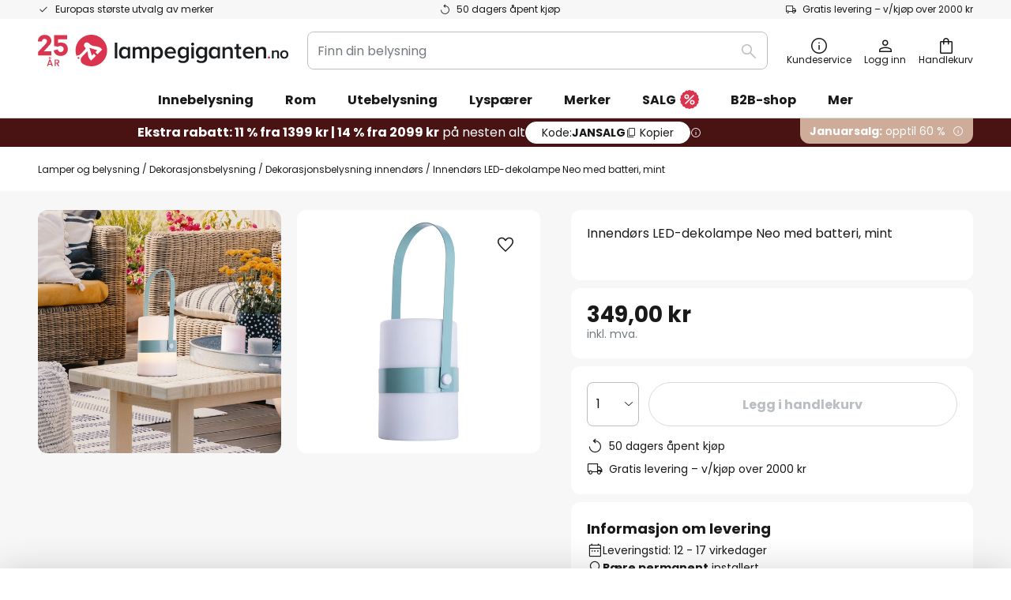

--- FILE ---
content_type: text/html; charset=UTF-8
request_url: https://www.lampegiganten.no/p/innendors-led-dekolampe-neo-med-batteri-mint-10017887.html
body_size: 68022
content:
 <!doctype html><html lang="nb"><head prefix="og: http://ogp.me/ns# fb: http://ogp.me/ns/fb# product: http://ogp.me/ns/product#"><script nonce="KpHsQG1lJAsxDURbivpqXw==" data-prevent-move="text/x-magento-template">window.gdprAppliesGlobally=true;if(!("cmp_id" in window)||window.cmp_id<1){window.cmp_id=0}if(!("cmp_cdid" in window)){window.cmp_cdid="f78a97f6c9d8"}if(!("cmp_params" in window)){window.cmp_params=""}if(!("cmp_host" in window)){window.cmp_host="delivery.consentmanager.net"}if(!("cmp_cdn" in window)){window.cmp_cdn="cdn.consentmanager.net"}if(!("cmp_proto" in window)){window.cmp_proto="https:"}if(!("cmp_codesrc" in window)){window.cmp_codesrc="19"}window.cmp_getsupportedLangs=function(){var b=["DE","EN","FR","IT","NO","DA","FI","ES","PT","RO","BG","ET","EL","GA","HR","LV","LT","MT","NL","PL","SV","SK","SL","CS","HU","RU","SR","ZH","TR","UK","AR","BS"];if("cmp_customlanguages" in window){for(var a=0;a<window.cmp_customlanguages.length;a++){b.push(window.cmp_customlanguages[a].l.toUpperCase())}}return b};window.cmp_getRTLLangs=function(){var a=["AR"];if("cmp_customlanguages" in window){for(var b=0;b<window.cmp_customlanguages.length;b++){if("r" in window.cmp_customlanguages[b]&&window.cmp_customlanguages[b].r){a.push(window.cmp_customlanguages[b].l)}}}return a};window.cmp_getlang=function(j){if(typeof(j)!="boolean"){j=true}if(j&&typeof(cmp_getlang.usedlang)=="string"&&cmp_getlang.usedlang!==""){return cmp_getlang.usedlang}var g=window.cmp_getsupportedLangs();var c=[];var f=location.hash;var e=location.search;var a="languages" in navigator?navigator.languages:[];if(f.indexOf("cmplang=")!=-1){c.push(f.substr(f.indexOf("cmplang=")+8,2).toUpperCase())}else{if(e.indexOf("cmplang=")!=-1){c.push(e.substr(e.indexOf("cmplang=")+8,2).toUpperCase())}else{if("cmp_setlang" in window&&window.cmp_setlang!=""){c.push(window.cmp_setlang.toUpperCase())}else{if(a.length>0){for(var d=0;d<a.length;d++){c.push(a[d])}}}}}if("language" in navigator){c.push(navigator.language)}if("userLanguage" in navigator){c.push(navigator.userLanguage)}var h="";for(var d=0;d<c.length;d++){var b=c[d].toUpperCase();if(g.indexOf(b)!=-1){h=b;break}if(b.indexOf("-")!=-1){b=b.substr(0,2)}if(g.indexOf(b)!=-1){h=b;break}}if(h==""&&typeof(cmp_getlang.defaultlang)=="string"&&cmp_getlang.defaultlang!==""){return cmp_getlang.defaultlang}else{if(h==""){h="EN"}}h=h.toUpperCase();return h};(function(){var n=document;var p=window;var f="";var b="_en";if("cmp_getlang" in p){f=p.cmp_getlang().toLowerCase();if("cmp_customlanguages" in p){for(var h=0;h<p.cmp_customlanguages.length;h++){if(p.cmp_customlanguages[h].l.toUpperCase()==f.toUpperCase()){f="en";break}}}b="_"+f}function g(e,d){var l="";e+="=";var i=e.length;if(location.hash.indexOf(e)!=-1){l=location.hash.substr(location.hash.indexOf(e)+i,9999)}else{if(location.search.indexOf(e)!=-1){l=location.search.substr(location.search.indexOf(e)+i,9999)}else{return d}}if(l.indexOf("&")!=-1){l=l.substr(0,l.indexOf("&"))}return l}var j=("cmp_proto" in p)?p.cmp_proto:"https:";if(j!="http:"&&j!="https:"){j="https:"}var k=("cmp_ref" in p)?p.cmp_ref:location.href;var q=n.createElement("script");q.setAttribute("data-cmp-ab","1");var c=g("cmpdesign","");var a=g("cmpregulationkey","");var o=g("cmpatt","");q.src=j+"//"+p.cmp_host+"/delivery/cmp.php?"+("cmp_id" in p&&p.cmp_id>0?"id="+p.cmp_id:"")+("cmp_cdid" in p?"cdid="+p.cmp_cdid:"")+"&h="+encodeURIComponent(k)+(c!=""?"&cmpdesign="+encodeURIComponent(c):"")+(a!=""?"&cmpregulationkey="+encodeURIComponent(a):"")+(o!=""?"&cmatt="+encodeURIComponent(o):"")+("cmp_params" in p?"&"+p.cmp_params:"")+(n.cookie.length>0?"&__cmpfcc=1":"")+"&l="+f.toLowerCase()+"&o="+(new Date()).getTime();q.type="text/javascript";q.async=true;if(n.currentScript&&n.currentScript.parentElement){n.currentScript.parentElement.appendChild(q)}else{if(n.body){n.body.appendChild(q)}else{var m=n.getElementsByTagName("body");if(m.length==0){m=n.getElementsByTagName("div")}if(m.length==0){m=n.getElementsByTagName("span")}if(m.length==0){m=n.getElementsByTagName("ins")}if(m.length==0){m=n.getElementsByTagName("script")}if(m.length==0){m=n.getElementsByTagName("head")}if(m.length>0){m[0].appendChild(q)}}}var q=n.createElement("script");q.src=j+"//"+p.cmp_cdn+"/delivery/js/cmp"+b+".min.js";q.type="text/javascript";q.setAttribute("data-cmp-ab","1");q.async=true;if(n.currentScript&&n.currentScript.parentElement){n.currentScript.parentElement.appendChild(q)}else{if(n.body){n.body.appendChild(q)}else{var m=n.getElementsByTagName("body");if(m.length==0){m=n.getElementsByTagName("div")}if(m.length==0){m=n.getElementsByTagName("span")}if(m.length==0){m=n.getElementsByTagName("ins")}if(m.length==0){m=n.getElementsByTagName("script")}if(m.length==0){m=n.getElementsByTagName("head")}if(m.length>0){m[0].appendChild(q)}}}})();window.cmp_addFrame=function(b){if(!window.frames[b]){if(document.body){var a=document.createElement("iframe");a.style.cssText="display:none";if("cmp_cdn" in window&&"cmp_ultrablocking" in window&&window.cmp_ultrablocking>0){a.src="//"+window.cmp_cdn+"/delivery/empty.html"}a.name=b;document.body.appendChild(a)}else{window.setTimeout(window.cmp_addFrame,10,b)}}};window.cmp_rc=function(h){var b=document.cookie;var f="";var d=0;while(b!=""&&d<100){d++;while(b.substr(0,1)==" "){b=b.substr(1,b.length)}var g=b.substring(0,b.indexOf("="));if(b.indexOf(";")!=-1){var c=b.substring(b.indexOf("=")+1,b.indexOf(";"))}else{var c=b.substr(b.indexOf("=")+1,b.length)}if(h==g){f=c}var e=b.indexOf(";")+1;if(e==0){e=b.length}b=b.substring(e,b.length)}return(f)};window.cmp_stub=function(){var a=arguments;__cmp.a=__cmp.a||[];if(!a.length){return __cmp.a}else{if(a[0]==="ping"){if(a[1]===2){a[2]({gdprApplies:gdprAppliesGlobally,cmpLoaded:false,cmpStatus:"stub",displayStatus:"hidden",apiVersion:"2.0",cmpId:31},true)}else{a[2](false,true)}}else{if(a[0]==="getUSPData"){a[2]({version:1,uspString:window.cmp_rc("")},true)}else{if(a[0]==="getTCData"){__cmp.a.push([].slice.apply(a))}else{if(a[0]==="addEventListener"||a[0]==="removeEventListener"){__cmp.a.push([].slice.apply(a))}else{if(a.length==4&&a[3]===false){a[2]({},false)}else{__cmp.a.push([].slice.apply(a))}}}}}}};window.cmp_msghandler=function(d){var a=typeof d.data==="string";try{var c=a?JSON.parse(d.data):d.data}catch(f){var c=null}if(typeof(c)==="object"&&c!==null&&"__cmpCall" in c){var b=c.__cmpCall;window.__cmp(b.command,b.parameter,function(h,g){var e={__cmpReturn:{returnValue:h,success:g,callId:b.callId}};d.source.postMessage(a?JSON.stringify(e):e,"*")})}if(typeof(c)==="object"&&c!==null&&"__uspapiCall" in c){var b=c.__uspapiCall;window.__uspapi(b.command,b.version,function(h,g){var e={__uspapiReturn:{returnValue:h,success:g,callId:b.callId}};d.source.postMessage(a?JSON.stringify(e):e,"*")})}if(typeof(c)==="object"&&c!==null&&"__tcfapiCall" in c){var b=c.__tcfapiCall;window.__tcfapi(b.command,b.version,function(h,g){var e={__tcfapiReturn:{returnValue:h,success:g,callId:b.callId}};d.source.postMessage(a?JSON.stringify(e):e,"*")},b.parameter)}};window.cmp_setStub=function(a){if(!(a in window)||(typeof(window[a])!=="function"&&typeof(window[a])!=="object"&&(typeof(window[a])==="undefined"||window[a]!==null))){window[a]=window.cmp_stub;window[a].msgHandler=window.cmp_msghandler;window.addEventListener("message",window.cmp_msghandler,false)}};window.cmp_addFrame("__cmpLocator");if(!("cmp_disableusp" in window)||!window.cmp_disableusp){window.cmp_addFrame("__uspapiLocator")}if(!("cmp_disabletcf" in window)||!window.cmp_disabletcf){window.cmp_addFrame("__tcfapiLocator")}window.cmp_setStub("__cmp");if(!("cmp_disabletcf" in window)||!window.cmp_disabletcf){window.cmp_setStub("__tcfapi")}if(!("cmp_disableusp" in window)||!window.cmp_disableusp){window.cmp_setStub("__uspapi")};</script> <meta charset="utf-8"/>
<meta name="title" content="Innendørs LED-dekolampe Neo med batteri, mint | Lampegiganten.no"/>
<meta name="description" content="Innendørs LED-dekolampe Neo med batteri, mint til gode priser online ✓ Best kvalitet ✓ Høyt servicenivå ✓ Enkel og sikker betaling ✓ Kompetente rådgivere » Bestill nå!"/>
<meta name="robots" content="INDEX,FOLLOW"/>
<meta name="viewport" content="width=device-width, initial-scale=1"/>
<meta name="format-detection" content="telephone=no"/>
<title>Innendørs LED-dekolampe Neo med batteri, mint | Lampegiganten.no</title>
<link  rel="stylesheet" type="text/css"  media="all" href="https://www.lampegiganten.no/static/version1768401160/base/Magento/base/default/mage/calendar.min.css" />
<link  rel="stylesheet" type="text/css"  media="all" href="https://www.lampegiganten.no/static/version1768401160/frontend/LW/LUX2/default/css/styles-m.min.css" />
<link  rel="stylesheet" type="text/css"  media="all" href="https://www.lampegiganten.no/static/version1768401160/base/Magento/base/default/jquery/uppy/dist/uppy-custom.min.css" />
<link  rel="stylesheet" type="text/css"  media="all" href="https://www.lampegiganten.no/static/version1768401160/frontend/Magento/base/default/Payone_Core/css/payone.min.css" />
<link  rel="stylesheet" type="text/css"  media="all" href="https://www.lampegiganten.no/static/version1768401160/frontend/Magento/base/default/LW_SwiperJs/lib/swiper.min.css" />
<link  rel="stylesheet" type="text/css"  media="all" href="https://www.lampegiganten.no/static/version1768401160/frontend/LW/LUX2/default/mage/gallery/gallery.min.css" />
<link  rel="stylesheet" type="text/css"  media="all" href="https://www.lampegiganten.no/static/version1768401160/frontend/Magento/base/default/LW_Chatbot/css/df-messenger-default.min.css" />
<link  rel="stylesheet" type="text/css"  media="screen and (min-width: 768px)" href="https://www.lampegiganten.no/static/version1768401160/frontend/LW/LUX2/default/css/styles-l.min.css" />







<link  rel="preload" as="font" crossorigin="anonymous" href="/asset/font/lw-iconfont-20251106/lw-iconfont.woff2" />
<link  rel="preload" as="font" crossorigin="anonymous" href="/asset/font/poppins/Poppins-Regular.woff2" />
<link  rel="preload" as="font" crossorigin="anonymous" href="/asset/font/poppins/Poppins-Bold.woff2" />
<link  rel="icon" type="image/png" sizes="48x48" href="/logo/lampenwelt/favicon-48x48.png" />
<link  rel="icon" type="image/svg+xml" href="/logo/lampenwelt/favicon.svg" />
<link  rel="shortcut icon" href="/logo/lampenwelt/favicon.ico" />
<link  rel="apple-touch-icon" sizes="180x180" href="/logo/lampenwelt/apple-touch-icon.png" />
<link  rel="manifest" href="/logo/lampenwelt/site.webmanifest" />
<link  rel="canonical" href="https://www.lampegiganten.no/p/innendors-led-dekolampe-neo-med-batteri-mint-10017887.html" />
   <script nonce="KpHsQG1lJAsxDURbivpqXw==" type="text/javascript" data-prevent-move="text/x-magento-template">
    window.dataLayer = window.dataLayer || [];
    window.dataLayer.push({"pageType":"productPage","product":{"id":"10017887","name":"Innend\u00f8rs LED-dekolampe Neo med batteri, mint","brand":"N\u00e4ve","originalCategoryNames":["Dekorasjonsbelysning","Dekorasjonsbelysning innend\u00f8rs"],"uniqueCategoryNames":["Decorative lights","Dekorationsleuchten Innen"],"uniqueCategoryIds":["331","332"],"price":"349.00","deliveryTime":"Delivery time: 12 - 17 days","deliveryTimeInDays":"14","panType":"HWB","bulkyGood":"no","availabilityStatus":"Backorder","scarcity":"no"}})</script> <script nonce="KpHsQG1lJAsxDURbivpqXw==" id="gtmScript" type="text/javascript" data-prevent-move="text/x-magento-template">
        const whenPageActivated = new Promise((resolve) => {
            if (document.prerendering) {
                document.addEventListener('prerenderingchange', resolve, {
                    once: true
                });
            } else {
                resolve();
            }
        });

        async function initAnalytics() {
            await whenPageActivated;

            window.dataLayer = window.dataLayer || [];
            window.dlCurrencyCode = "NOK";

            <!-- GOOGLE TAG MANAGER -->
            (function (w, d, s, l, i) {
                w[l] = w[l] || [];
                w[l].push({
                    'gtm.start': new Date().getTime(),
                    event: 'gtm.js'
                });
                var f = d.getElementsByTagName(s)[0],
                    j = d.createElement(s),
                    dl = l != 'dataLayer' ? '&l=' + l : '';
                j.async = true;
                j.src = 'https://collector.sst.lampegiganten.no/gtm.js?id=' + i + dl;
                var n = d.querySelector('[nonce]');
                n && j.setAttribute('nonce', n.nonce || n.getAttribute('nonce'));
                f.parentNode.insertBefore(j, f);
            })(window, document, 'script', 'dataLayer', 'GTM\u002DWTNBKFJG');
            <!-- END GOOGLE TAG MANAGER -->
        }

        initAnalytics();</script>     <style> .search-autocomplete { display: none !important; }</style>      <link href="https://www.lampegiganten.no/static/version1768401160/frontend/LW/base/default/Bloomreach_Connector/css/variables.min.css" rel="stylesheet">   <style></style>    <style></style>   <link rel="alternate" href="https://www.lamp24.se/p/led-dekorbelysning-neo-for-inomhus-batteri-mint-10017887.html" hreflang="sv-SE"/> <link rel="alternate" href="https://www.lumories.bg/p/dekorativna-led-svetlina-neo-za-v-treshno-polzvane-s-akumulatorna-baterija-10017887.html" hreflang="bg-BG"/> <link rel="alternate" href="https://www.lumories.cz/p/led-dekoracni-svetlo-neo-vnitrni-na-baterii-zelena-10017887.html" hreflang="cs-CZ"/> <link rel="alternate" href="https://www.lampegiganten.dk/p/led-dekorationslampe-neo-batteri-mint-10017887.html" hreflang="da-DK"/> <link rel="alternate" href="https://www.lampenwelt.at/p/led-dekoleuchte-neo-fur-innen-mit-akku-mint-10017887.html" hreflang="de-AT"/> <link rel="alternate" href="https://www.lampenwelt.ch/p/led-dekoleuchte-neo-fur-innen-mit-akku-mint-10017887.html" hreflang="de-CH"/> <link rel="alternate" href="https://www.lampenwelt.de/p/led-dekoleuchte-neo-fur-innen-mit-akku-mint-10017887.html" hreflang="de-DE"/> <link rel="alternate" href="https://www.lumories.gr/p/diakosmitiko-fos-led-neo-gia-esoterikous-chorous-me-epanafortizomeni-10017887.html" hreflang="el-GR"/> <link rel="alternate" href="https://www.lights.co.uk/p/neo-led-decorative-indoor-light-battery-mint-10017887.html" hreflang="en-GB"/> <link rel="alternate" href="https://www.lights.ie/p/neo-led-decorative-indoor-light-battery-mint-10017887.html" hreflang="en-IE"/> <link rel="alternate" href="https://www.lampara.es/p/lampara-decorativa-neo-para-interior-bateria-mint-10017887.html" hreflang="es-ES"/> <link rel="alternate" href="https://www.lumories.ee/p/led-dekoratiivvalgus-neo-akuga-siseruumidesse-mundi-varvi-minti-10017887.html" hreflang="et-EE"/> <link rel="alternate" href="https://www.nettilamppu.fi/p/led-koristevalo-neo-sisakayttoon-akku-minttu-10017887.html" hreflang="fi-FI"/> <link rel="alternate" href="https://fr.lumories.ch/p/lampe-deco-led-neo-interieur-batterie-menthe-10017887.html" hreflang="fr-CH"/> <link rel="alternate" href="https://www.luminaire.fr/p/lampe-deco-led-neo-interieur-batterie-menthe-10017887.html" hreflang="fr-FR"/> <link rel="alternate" href="https://www.lumories.hr/p/neo-led-dekorativno-svjetlo-za-unutarnju-upotrebu-na-baterije-mint-10017887.html" hreflang="hr-HR"/> <link rel="alternate" href="https://www.feny24.hu/p/led-deco-vilagitas-neo-belteri-akku-menta-10017887.html" hreflang="hu-HU"/> <link rel="alternate" href="https://www.lampade.it/p/neo-lampada-decorativa-led-interni-batteria-menta-10017887.html" hreflang="it-IT"/> <link rel="alternate" href="https://www.lumories.lt/p/dekoratyvine-led-lempute-neo-skirta-patalpoms-su-ikraunama-baterija-10017887.html" hreflang="lt-LT"/> <link rel="alternate" href="https://www.lumories.lv/p/led-dekorativa-gaisma-neo-iekstelpam-ar-uzladejamu-akumulatoru-piparmetra-10017887.html" hreflang="lv-LV"/> <link rel="alternate" href="https://www.lampegiganten.no/p/innendors-led-dekolampe-neo-med-batteri-mint-10017887.html" hreflang="nb-NO"/> <link rel="alternate" href="https://www.lampen24.be/p/led-sfeerlamp-neo-voor-binnen-met-accu-mint-10017887.html" hreflang="nl-BE"/> <link rel="alternate" href="https://www.lampen24.nl/p/led-sfeerlamp-neo-voor-binnen-met-accu-mint-10017887.html" hreflang="nl-NL"/> <link rel="alternate" href="https://www.lampy.pl/p/oswietlenie-dekoracyjne-led-neo-mietowe-10017887.html" hreflang="pl-PL"/> <link rel="alternate" href="https://www.lumories.pt/p/luz-decorativa-led-neo-para-interior-com-bateria-recarregavel-menta-10017887.html" hreflang="pt-PT"/> <link rel="alternate" href="https://www.lumories.ro/p/neo-lampa-led-deco-interior-cu-acumulator-mint-10017887.html" hreflang="ro-RO"/> <link rel="alternate" href="https://www.lumories.sk/p/led-svietidlo-neo-do-interieru-s-bateriou-matova-10017887.html" hreflang="sk-SK"/> <link rel="alternate" href="https://www.lumories.si/p/dekorativna-led-luc-neo-za-notranjost-s-polnilno-baterijo-meta-10017887.html" hreflang="sl-SI"/> <link rel="alternate" href="https://www.lights.co.uk/p/neo-led-decorative-indoor-light-battery-mint-10017887.html" hreflang="x-default"/><!--We can use this context to add some thing in future-->    <script nonce="KpHsQG1lJAsxDURbivpqXw==" data-prevent-move="text/x-magento-template">
    window.kameleoonQueue = window.kameleoonQueue || [];</script><script nonce="KpHsQG1lJAsxDURbivpqXw==" data-prevent-move="text/x-magento-template"
        src="//pu8bufhtgh.kameleoon.eu/kameleoon.js"
        async=""></script> <script nonce="KpHsQG1lJAsxDURbivpqXw==" type="text/javascript" data-prevent-move="text/x-magento-template">
    ;window.NREUM || (NREUM = {});
    NREUM.init = {
         distributed_tracing: { enabled: true },
        privacy: { cookies_enabled: true },
    };
    ;NREUM.loader_config = {
        accountID: '3827620',
        trustKey: '3827620',
        agentID: "538461995",
        licenseKey: 'NRJS-a9f247f553a89a71d7d',
        applicationID: "390974305",
    };
    ;NREUM.info = {
        beacon: 'bam.eu01.nr-data.net',
        errorBeacon: 'bam.eu01.nr-data.net',
        licenseKey: 'NRJS-a9f247f553a89a71d7d',
        applicationID: "390974305",
        sa: 1,
    };
    ;/*! For license information please see nr - loader - spa - 1.285.0.min.js.LICENSE.txt */
    (() => {
        var e, t, r = {
            8122: (e, t, r) => {
                'use strict';
                r.d(t, { a: () => i });
                var n = r(944);

                function i(e, t) {
                    try {
                        if (!e || 'object' != typeof e) return (0, n.R)(3);
                        if (!t || 'object' != typeof t) return (0, n.R)(4);
                        const r = Object.create(Object.getPrototypeOf(t), Object.getOwnPropertyDescriptors(t)),
                            o = 0 === Object.keys(r).length ? e : r;
                        for (let a in o) if (void 0 !== e[a]) try {
                            if (null === e[a]) {
                                r[a] = null;
                                continue;
                            }
                            Array.isArray(e[a]) && Array.isArray(t[a]) ? r[a] = Array.from(new Set([...e[a], ...t[a]])) : 'object' == typeof e[a] && 'object' == typeof t[a] ? r[a] = i(e[a], t[a]) : r[a] = e[a];
                        } catch (e) {
                            (0, n.R)(1, e);
                        }
                        return r;
                    } catch (e) {
                        (0, n.R)(2, e);
                    }
                }
            }, 2555: (e, t, r) => {
                'use strict';
                r.d(t, { Vp: () => c, fn: () => s, x1: () => u });
                var n = r(384), i = r(8122);
                const o = {
                    beacon: n.NT.beacon,
                    errorBeacon: n.NT.errorBeacon,
                    licenseKey: void 0,
                    applicationID: void 0,
                    sa: void 0,
                    queueTime: void 0,
                    applicationTime: void 0,
                    ttGuid: void 0,
                    user: void 0,
                    account: void 0,
                    product: void 0,
                    extra: void 0,
                    jsAttributes: {},
                    userAttributes: void 0,
                    atts: void 0,
                    transactionName: void 0,
                    tNamePlain: void 0,
                }, a = {};

                function s(e) {
                    try {
                        const t = c(e);
                        return !!t.licenseKey && !!t.errorBeacon && !!t.applicationID;
                    } catch (e) {
                        return !1;
                    }
                }

                function c(e) {
                    if (!e) throw new Error('All info objects require an agent identifier!');
                    if (!a[e]) throw new Error('Info for '.concat(e, ' was never set'));
                    return a[e];
                }

                function u(e, t) {
                    if (!e) throw new Error('All info objects require an agent identifier!');
                    a[e] = (0, i.a)(t, o);
                    const r = (0, n.nY)(e);
                    r && (r.info = a[e]);
                }
            }, 9417: (e, t, r) => {
                'use strict';
                r.d(t, { D0: () => h, gD: () => g, xN: () => p });
                var n = r(3333);
                const i = e => {
                    if (!e || 'string' != typeof e) return !1;
                    try {
                        document.createDocumentFragment().querySelector(e);
                    } catch {
                        return !1;
                    }
                    return !0;
                };
                var o = r(2614), a = r(944), s = r(384), c = r(8122);
                const u = '[data-nr-mask]', d = () => {
                    const e = {
                        feature_flags: [],
                        experimental: { marks: !1, measures: !1, resources: !1 },
                        mask_selector: '*',
                        block_selector: '[data-nr-block]',
                        mask_input_options: {
                            color: !1,
                            date: !1,
                            'datetime-local': !1,
                            email: !1,
                            month: !1,
                            number: !1,
                            range: !1,
                            search: !1,
                            tel: !1,
                            text: !1,
                            time: !1,
                            url: !1,
                            week: !1,
                            textarea: !1,
                            select: !1,
                            password: !0,
                        },
                    };
                    return {
                        ajax: { deny_list: void 0, block_internal: !0, enabled: !0, autoStart: !0 },
                        distributed_tracing: {
                            enabled: void 0,
                            exclude_newrelic_header: void 0,
                            cors_use_newrelic_header: void 0,
                            cors_use_tracecontext_headers: void 0,
                            allowed_origins: void 0,
                        },
                        get feature_flags() {
                            return e.feature_flags;
                        },
                        set feature_flags(t) {
                            e.feature_flags = t;
                        },
                        generic_events: { enabled: !0, autoStart: !0 },
                        harvest: { interval: 30 },
                        jserrors: { enabled: !0, autoStart: !0 },
                        logging: { enabled: !0, autoStart: !0 },
                        metrics: { enabled: !0, autoStart: !0 },
                        obfuscate: void 0,
                        page_action: { enabled: !0 },
                        page_view_event: { enabled: !0, autoStart: !0 },
                        page_view_timing: { enabled: !0, autoStart: !0 },
                        performance: {
                            get capture_marks() {
                                return e.feature_flags.includes(n.$v.MARKS) || e.experimental.marks;
                            }, set capture_marks(t) {
                                e.experimental.marks = t;
                            }, get capture_measures() {
                                return e.feature_flags.includes(n.$v.MEASURES) || e.experimental.measures;
                            }, set capture_measures(t) {
                                e.experimental.measures = t;
                            }, capture_detail: !0, resources: {
                                get enabled() {
                                    return e.feature_flags.includes(n.$v.RESOURCES) || e.experimental.resources;
                                }, set enabled(t) {
                                    e.experimental.resources = t;
                                }, asset_types: [], first_party_domains: [], ignore_newrelic: !0,
                            },
                        },
                        privacy: { cookies_enabled: !0 },
                        proxy: { assets: void 0, beacon: void 0 },
                        session: { expiresMs: o.wk, inactiveMs: o.BB },
                        session_replay: {
                            autoStart: !0,
                            enabled: !1,
                            preload: !1,
                            sampling_rate: 10,
                            error_sampling_rate: 100,
                            collect_fonts: !1,
                            inline_images: !1,
                            fix_stylesheets: !0,
                            mask_all_inputs: !0,
                            get mask_text_selector() {
                                return e.mask_selector;
                            },
                            set mask_text_selector(t) {
                                i(t) ? e.mask_selector = ''.concat(t, ',').concat(u) : '' === t || null === t ? e.mask_selector = u : (0, a.R)(5, t);
                            },
                            get block_class() {
                                return 'nr-block';
                            },
                            get ignore_class() {
                                return 'nr-ignore';
                            },
                            get mask_text_class() {
                                return 'nr-mask';
                            },
                            get block_selector() {
                                return e.block_selector;
                            },
                            set block_selector(t) {
                                i(t) ? e.block_selector += ','.concat(t) : '' !== t && (0, a.R)(6, t);
                            },
                            get mask_input_options() {
                                return e.mask_input_options;
                            },
                            set mask_input_options(t) {
                                t && 'object' == typeof t ? e.mask_input_options = {
                                    ...t,
                                    password: !0,
                                } : (0, a.R)(7, t);
                            },
                        },
                        session_trace: { enabled: !0, autoStart: !0 },
                        soft_navigations: { enabled: !0, autoStart: !0 },
                        spa: { enabled: !0, autoStart: !0 },
                        ssl: void 0,
                        user_actions: { enabled: !0, elementAttributes: ['id', 'className', 'tagName', 'type'] },
                    };
                }, l = {}, f = 'All configuration objects require an agent identifier!';

                function h(e) {
                    if (!e) throw new Error(f);
                    if (!l[e]) throw new Error('Configuration for '.concat(e, ' was never set'));
                    return l[e];
                }

                function p(e, t) {
                    if (!e) throw new Error(f);
                    l[e] = (0, c.a)(t, d());
                    const r = (0, s.nY)(e);
                    r && (r.init = l[e]);
                }

                function g(e, t) {
                    if (!e) throw new Error(f);
                    var r = h(e);
                    if (r) {
                        for (var n = t.split('.'), i = 0; i < n.length - 1; i++) if ('object' != typeof (r = r[n[i]])) return;
                        r = r[n[n.length - 1]];
                    }
                    return r;
                }
            }, 5603: (e, t, r) => {
                'use strict';
                r.d(t, { a: () => c, o: () => s });
                var n = r(384), i = r(8122);
                const o = {
                    accountID: void 0,
                    trustKey: void 0,
                    agentID: void 0,
                    licenseKey: void 0,
                    applicationID: void 0,
                    xpid: void 0,
                }, a = {};

                function s(e) {
                    if (!e) throw new Error('All loader-config objects require an agent identifier!');
                    if (!a[e]) throw new Error('LoaderConfig for '.concat(e, ' was never set'));
                    return a[e];
                }

                function c(e, t) {
                    if (!e) throw new Error('All loader-config objects require an agent identifier!');
                    a[e] = (0, i.a)(t, o);
                    const r = (0, n.nY)(e);
                    r && (r.loader_config = a[e]);
                }
            }, 3371: (e, t, r) => {
                'use strict';
                r.d(t, { V: () => f, f: () => l });
                var n = r(8122), i = r(384), o = r(6154), a = r(9324);
                let s = 0;
                const c = { buildEnv: a.F3, distMethod: a.Xs, version: a.xv, originTime: o.WN }, u = {
                    customTransaction: void 0,
                    disabled: !1,
                    isolatedBacklog: !1,
                    loaderType: void 0,
                    maxBytes: 3e4,
                    onerror: void 0,
                    ptid: void 0,
                    releaseIds: {},
                    appMetadata: {},
                    session: void 0,
                    denyList: void 0,
                    timeKeeper: void 0,
                    obfuscator: void 0,
                    harvester: void 0,
                }, d = {};

                function l(e) {
                    if (!e) throw new Error('All runtime objects require an agent identifier!');
                    if (!d[e]) throw new Error('Runtime for '.concat(e, ' was never set'));
                    return d[e];
                }

                function f(e, t) {
                    if (!e) throw new Error('All runtime objects require an agent identifier!');
                    d[e] = { ...(0, n.a)(t, u), ...c }, Object.hasOwnProperty.call(d[e], 'harvestCount') || Object.defineProperty(d[e], 'harvestCount', { get: () => ++s });
                    const r = (0, i.nY)(e);
                    r && (r.runtime = d[e]);
                }
            }, 9324: (e, t, r) => {
                'use strict';
                r.d(t, { F3: () => i, Xs: () => o, Yq: () => a, xv: () => n });
                const n = '1.285.0', i = 'PROD', o = 'CDN', a = '^2.0.0-alpha.18';
            }, 6154: (e, t, r) => {
                'use strict';
                r.d(t, {
                    A4: () => s,
                    OF: () => d,
                    RI: () => i,
                    WN: () => h,
                    bv: () => o,
                    gm: () => a,
                    lR: () => f,
                    m: () => u,
                    mw: () => c,
                    sb: () => l,
                });
                var n = r(1863);
                const i = 'undefined' != typeof window && !!window.document,
                    o = 'undefined' != typeof WorkerGlobalScope && ('undefined' != typeof self && self instanceof WorkerGlobalScope && self.navigator instanceof WorkerNavigator || 'undefined' != typeof globalThis && globalThis instanceof WorkerGlobalScope && globalThis.navigator instanceof WorkerNavigator),
                    a = i ? window : 'undefined' != typeof WorkerGlobalScope && ('undefined' != typeof self && self instanceof WorkerGlobalScope && self || 'undefined' != typeof globalThis && globalThis instanceof WorkerGlobalScope && globalThis),
                    s = 'complete' === a?.document?.readyState, c = Boolean('hidden' === a?.document?.visibilityState),
                    u = '' + a?.location, d = /iPad|iPhone|iPod/.test(a.navigator?.userAgent),
                    l = d && 'undefined' == typeof SharedWorker, f = (() => {
                        const e = a.navigator?.userAgent?.match(/Firefox[/\s](\d+\.\d+)/);
                        return Array.isArray(e) && e.length >= 2 ? +e[1] : 0;
                    })(), h = Date.now() - (0, n.t)();
            }, 7295: (e, t, r) => {
                'use strict';
                r.d(t, { Xv: () => a, gX: () => i, iW: () => o });
                var n = [];

                function i(e) {
                    if (!e || o(e)) return !1;
                    if (0 === n.length) return !0;
                    for (var t = 0; t < n.length; t++) {
                        var r = n[t];
                        if ('*' === r.hostname) return !1;
                        if (s(r.hostname, e.hostname) && c(r.pathname, e.pathname)) return !1;
                    }
                    return !0;
                }

                function o(e) {
                    return void 0 === e.hostname;
                }

                function a(e) {
                    if (n = [], e && e.length) for (var t = 0; t < e.length; t++) {
                        let r = e[t];
                        if (!r) continue;
                        0 === r.indexOf('http://') ? r = r.substring(7) : 0 === r.indexOf('https://') && (r = r.substring(8));
                        const i = r.indexOf('/');
                        let o, a;
                        i > 0 ? (o = r.substring(0, i), a = r.substring(i)) : (o = r, a = '');
                        let [s] = o.split(':');
                        n.push({ hostname: s, pathname: a });
                    }
                }

                function s(e, t) {
                    return !(e.length > t.length) && t.indexOf(e) === t.length - e.length;
                }

                function c(e, t) {
                    return 0 === e.indexOf('/') && (e = e.substring(1)), 0 === t.indexOf('/') && (t = t.substring(1)), '' === e || e === t;
                }
            }, 3241: (e, t, r) => {
                'use strict';
                r.d(t, { W: () => o });
                var n = r(6154);
                const i = 'newrelic';

                function o(e = {}) {
                    try {
                        n.gm.dispatchEvent(new CustomEvent(i, { detail: e }));
                    } catch (e) {
                    }
                }
            }, 1687: (e, t, r) => {
                'use strict';
                r.d(t, { Ak: () => c, Ze: () => l, x3: () => u });
                var n = r(7836), i = r(3606), o = r(860), a = r(2646);
                const s = {};

                function c(e, t) {
                    const r = { staged: !1, priority: o.P3[t] || 0 };
                    d(e), s[e].get(t) || s[e].set(t, r);
                }

                function u(e, t) {
                    e && s[e] && (s[e].get(t) && s[e].delete(t), h(e, t, !1), s[e].size && f(e));
                }

                function d(e) {
                    if (!e) throw new Error('agentIdentifier required');
                    s[e] || (s[e] = new Map);
                }

                function l(e = '', t = 'feature', r = !1) {
                    if (d(e), !e || !s[e].get(t) || r) return h(e, t);
                    s[e].get(t).staged = !0, f(e);
                }

                function f(e) {
                    const t = Array.from(s[e]);
                    t.every((([e, t]) => t.staged)) && (t.sort(((e, t) => e[1].priority - t[1].priority)), t.forEach((([t]) => {
                        s[e].delete(t), h(e, t);
                    })));
                }

                function h(e, t, r = !0) {
                    const o = e ? n.ee.get(e) : n.ee, s = i.i.handlers;
                    if (!o.aborted && o.backlog && s) {
                        if (r) {
                            const e = o.backlog[t], r = s[t];
                            if (r) {
                                for (let t = 0; e && t < e.length; ++t) p(e[t], r);
                                Object.entries(r).forEach((([e, t]) => {
                                    Object.values(t || {}).forEach((t => {
                                        t[0]?.on && t[0]?.context() instanceof a.y && t[0].on(e, t[1]);
                                    }));
                                }));
                            }
                        }
                        o.isolatedBacklog || delete s[t], o.backlog[t] = null, o.emit('drain-' + t, []);
                    }
                }

                function p(e, t) {
                    var r = e[1];
                    Object.values(t[r] || {}).forEach((t => {
                        var r = e[0];
                        if (t[0] === r) {
                            var n = t[1], i = e[3], o = e[2];
                            n.apply(i, o);
                        }
                    }));
                }
            }, 7836: (e, t, r) => {
                'use strict';
                r.d(t, { P: () => c, ee: () => u });
                var n = r(384), i = r(8990), o = r(3371), a = r(2646), s = r(5607);
                const c = 'nr@context:'.concat(s.W), u = function e(t, r) {
                    var n = {}, s = {}, d = {}, l = !1;
                    try {
                        l = 16 === r.length && (0, o.f)(r).isolatedBacklog;
                    } catch (e) {
                    }
                    var f = {
                        on: p,
                        addEventListener: p,
                        removeEventListener: function(e, t) {
                            var r = n[e];
                            if (!r) return;
                            for (var i = 0; i < r.length; i++) r[i] === t && r.splice(i, 1);
                        },
                        emit: function(e, r, n, i, o) {
                            !1 !== o && (o = !0);
                            if (u.aborted && !i) return;
                            t && o && t.emit(e, r, n);
                            for (var a = h(n), c = g(e), d = c.length, l = 0; l < d; l++) c[l].apply(a, r);
                            var p = v()[s[e]];
                            p && p.push([f, e, r, a]);
                            return a;
                        },
                        get: m,
                        listeners: g,
                        context: h,
                        buffer: function(e, t) {
                            const r = v();
                            if (t = t || 'feature', f.aborted) return;
                            Object.entries(e || {}).forEach((([e, n]) => {
                                s[n] = t, t in r || (r[t] = []);
                            }));
                        },
                        abort: function() {
                            f._aborted = !0, Object.keys(f.backlog).forEach((e => {
                                delete f.backlog[e];
                            }));
                        },
                        isBuffering: function(e) {
                            return !!v()[s[e]];
                        },
                        debugId: r,
                        backlog: l ? {} : t && 'object' == typeof t.backlog ? t.backlog : {},
                        isolatedBacklog: l,
                    };
                    return Object.defineProperty(f, 'aborted', {
                        get: () => {
                            let e = f._aborted || !1;
                            return e || (t && (e = t.aborted), e);
                        },
                    }), f;

                    function h(e) {
                        return e && e instanceof a.y ? e : e ? (0, i.I)(e, c, (() => new a.y(c))) : new a.y(c);
                    }

                    function p(e, t) {
                        n[e] = g(e).concat(t);
                    }

                    function g(e) {
                        return n[e] || [];
                    }

                    function m(t) {
                        return d[t] = d[t] || e(f, t);
                    }

                    function v() {
                        return f.backlog;
                    }
                }(void 0, 'globalEE'), d = (0, n.Zm)();
                d.ee || (d.ee = u);
            }, 2646: (e, t, r) => {
                'use strict';
                r.d(t, { y: () => n });

                class n {
                    constructor(e) {
                        this.contextId = e;
                    }
                }
            }, 9908: (e, t, r) => {
                'use strict';
                r.d(t, { d: () => n, p: () => i });
                var n = r(7836).ee.get('handle');

                function i(e, t, r, i, o) {
                    o ? (o.buffer([e], i), o.emit(e, t, r)) : (n.buffer([e], i), n.emit(e, t, r));
                }
            }, 3606: (e, t, r) => {
                'use strict';
                r.d(t, { i: () => o });
                var n = r(9908);
                o.on = a;
                var i = o.handlers = {};

                function o(e, t, r, o) {
                    a(o || n.d, i, e, t, r);
                }

                function a(e, t, r, i, o) {
                    o || (o = 'feature'), e || (e = n.d);
                    var a = t[o] = t[o] || {};
                    (a[r] = a[r] || []).push([e, i]);
                }
            }, 3878: (e, t, r) => {
                'use strict';

                function n(e, t) {
                    return { capture: e, passive: !1, signal: t };
                }

                function i(e, t, r = !1, i) {
                    window.addEventListener(e, t, n(r, i));
                }

                function o(e, t, r = !1, i) {
                    document.addEventListener(e, t, n(r, i));
                }

                r.d(t, { DD: () => o, jT: () => n, sp: () => i });
            }, 5607: (e, t, r) => {
                'use strict';
                r.d(t, { W: () => n });
                const n = (0, r(9566).bz)();
            }, 9566: (e, t, r) => {
                'use strict';
                r.d(t, { LA: () => s, ZF: () => c, bz: () => a, el: () => u });
                var n = r(6154);
                const i = 'xxxxxxxx-xxxx-4xxx-yxxx-xxxxxxxxxxxx';

                function o(e, t) {
                    return e ? 15 & e[t] : 16 * Math.random() | 0;
                }

                function a() {
                    const e = n.gm?.crypto || n.gm?.msCrypto;
                    let t, r = 0;
                    return e && e.getRandomValues && (t = e.getRandomValues(new Uint8Array(30))), i.split('').map((e => 'x' === e ? o(t, r++).toString(16) : 'y' === e ? (3 & o() | 8).toString(16) : e)).join('');
                }

                function s(e) {
                    const t = n.gm?.crypto || n.gm?.msCrypto;
                    let r, i = 0;
                    t && t.getRandomValues && (r = t.getRandomValues(new Uint8Array(e)));
                    const a = [];
                    for (var s = 0; s < e; s++) a.push(o(r, i++).toString(16));
                    return a.join('');
                }

                function c() {
                    return s(16);
                }

                function u() {
                    return s(32);
                }
            }, 2614: (e, t, r) => {
                'use strict';
                r.d(t, { BB: () => a, H3: () => n, g: () => u, iL: () => c, tS: () => s, uh: () => i, wk: () => o });
                const n = 'NRBA', i = 'SESSION', o = 144e5, a = 18e5, s = {
                    STARTED: 'session-started',
                    PAUSE: 'session-pause',
                    RESET: 'session-reset',
                    RESUME: 'session-resume',
                    UPDATE: 'session-update',
                }, c = { SAME_TAB: 'same-tab', CROSS_TAB: 'cross-tab' }, u = { OFF: 0, FULL: 1, ERROR: 2 };
            }, 1863: (e, t, r) => {
                'use strict';

                function n() {
                    return Math.floor(performance.now());
                }

                r.d(t, { t: () => n });
            }, 7485: (e, t, r) => {
                'use strict';
                r.d(t, { D: () => i });
                var n = r(6154);

                function i(e) {
                    if (0 === (e || '').indexOf('data:')) return { protocol: 'data' };
                    try {
                        const t = new URL(e, location.href), r = {
                            port: t.port,
                            hostname: t.hostname,
                            pathname: t.pathname,
                            search: t.search,
                            protocol: t.protocol.slice(0, t.protocol.indexOf(':')),
                            sameOrigin: t.protocol === n.gm?.location?.protocol && t.host === n.gm?.location?.host,
                        };
                        return r.port && '' !== r.port || ('http:' === t.protocol && (r.port = '80'), 'https:' === t.protocol && (r.port = '443')), r.pathname && '' !== r.pathname ? r.pathname.startsWith('/') || (r.pathname = '/'.concat(r.pathname)) : r.pathname = '/', r;
                    } catch (e) {
                        return {};
                    }
                }
            }, 944: (e, t, r) => {
                'use strict';

                function n(e, t) {
                    'function' == typeof console.debug && console.debug('New Relic Warning: https://github.com/newrelic/newrelic-browser-agent/blob/main/docs/warning-codes.md#'.concat(e), t);
                }

                r.d(t, { R: () => n });
            }, 5701: (e, t, r) => {
                'use strict';
                r.d(t, { B: () => a, t: () => s });
                var n = r(7836), i = r(3241);
                const o = new Set, a = {};

                function s(e, t) {
                    const r = n.ee.get(t);
                    a[t] ??= {}, e && 'object' == typeof e && (o.has(t) || (r.emit('rumresp', [e]), a[t] = e, o.add(t), (0, i.W)({
                        agentIdentifier: t,
                        loaded: !0,
                        type: 'lifecycle',
                        name: 'load',
                        feature: void 0,
                        data: e,
                    })));
                }
            }, 8990: (e, t, r) => {
                'use strict';
                r.d(t, { I: () => i });
                var n = Object.prototype.hasOwnProperty;

                function i(e, t, r) {
                    if (n.call(e, t)) return e[t];
                    var i = r();
                    if (Object.defineProperty && Object.keys) try {
                        return Object.defineProperty(e, t, { value: i, writable: !0, enumerable: !1 }), i;
                    } catch (e) {
                    }
                    return e[t] = i, i;
                }
            }, 6389: (e, t, r) => {
                'use strict';

                function n(e, t = 500, r = {}) {
                    const n = r?.leading || !1;
                    let i;
                    return (...r) => {
                        n && void 0 === i && (e.apply(this, r), i = setTimeout((() => {
                            i = clearTimeout(i);
                        }), t)), n || (clearTimeout(i), i = setTimeout((() => {
                            e.apply(this, r);
                        }), t));
                    };
                }

                function i(e) {
                    let t = !1;
                    return (...r) => {
                        t || (t = !0, e.apply(this, r));
                    };
                }

                r.d(t, { J: () => i, s: () => n });
            }, 3304: (e, t, r) => {
                'use strict';
                r.d(t, { A: () => o });
                var n = r(7836);
                const i = () => {
                    const e = new WeakSet;
                    return (t, r) => {
                        if ('object' == typeof r && null !== r) {
                            if (e.has(r)) return;
                            e.add(r);
                        }
                        return r;
                    };
                };

                function o(e) {
                    try {
                        return JSON.stringify(e, i()) ?? '';
                    } catch (e) {
                        try {
                            n.ee.emit('internal-error', [e]);
                        } catch (e) {
                        }
                        return '';
                    }
                }
            }, 5289: (e, t, r) => {
                'use strict';
                r.d(t, { GG: () => o, sB: () => a });
                var n = r(3878);

                function i() {
                    return 'undefined' == typeof document || 'complete' === document.readyState;
                }

                function o(e, t) {
                    if (i()) return e();
                    (0, n.sp)('load', e, t);
                }

                function a(e) {
                    if (i()) return e();
                    (0, n.DD)('DOMContentLoaded', e);
                }
            }, 384: (e, t, r) => {
                'use strict';
                r.d(t, { NT: () => o, US: () => d, Zm: () => a, bQ: () => c, dV: () => s, nY: () => u, pV: () => l });
                var n = r(6154), i = r(1863);
                const o = { beacon: 'bam.nr-data.net', errorBeacon: 'bam.nr-data.net' };

                function a() {
                    return n.gm.NREUM || (n.gm.NREUM = {}), void 0 === n.gm.newrelic && (n.gm.newrelic = n.gm.NREUM), n.gm.NREUM;
                }

                function s() {
                    let e = a();
                    return e.o || (e.o = {
                        ST: n.gm.setTimeout,
                        SI: n.gm.setImmediate,
                        CT: n.gm.clearTimeout,
                        XHR: n.gm.XMLHttpRequest,
                        REQ: n.gm.Request,
                        EV: n.gm.Event,
                        PR: n.gm.Promise,
                        MO: n.gm.MutationObserver,
                        FETCH: n.gm.fetch,
                        WS: n.gm.WebSocket,
                    }), e;
                }

                function c(e, t) {
                    let r = a();
                    r.initializedAgents ??= {}, t.initializedAt = {
                        ms: (0, i.t)(),
                        date: new Date,
                    }, r.initializedAgents[e] = t;
                }

                function u(e) {
                    let t = a();
                    return t.initializedAgents?.[e];
                }

                function d(e, t) {
                    a()[e] = t;
                }

                function l() {
                    return function() {
                        let e = a();
                        const t = e.info || {};
                        e.info = { beacon: o.beacon, errorBeacon: o.errorBeacon, ...t };
                    }(), function() {
                        let e = a();
                        const t = e.init || {};
                        e.init = { ...t };
                    }(), s(), function() {
                        let e = a();
                        const t = e.loader_config || {};
                        e.loader_config = { ...t };
                    }(), a();
                }
            }, 2843: (e, t, r) => {
                'use strict';
                r.d(t, { u: () => i });
                var n = r(3878);

                function i(e, t = !1, r, i) {
                    (0, n.DD)('visibilitychange', (function() {
                        if (t) return void ('hidden' === document.visibilityState && e());
                        e(document.visibilityState);
                    }), r, i);
                }
            }, 8139: (e, t, r) => {
                'use strict';
                r.d(t, { u: () => f });
                var n = r(7836), i = r(3434), o = r(8990), a = r(6154);
                const s = {}, c = a.gm.XMLHttpRequest, u = 'addEventListener', d = 'removeEventListener',
                    l = 'nr@wrapped:'.concat(n.P);

                function f(e) {
                    var t = function(e) {
                        return (e || n.ee).get('events');
                    }(e);
                    if (s[t.debugId]++) return t;
                    s[t.debugId] = 1;
                    var r = (0, i.YM)(t, !0);

                    function f(e) {
                        r.inPlace(e, [u, d], '-', p);
                    }

                    function p(e, t) {
                        return e[1];
                    }

                    return 'getPrototypeOf' in Object && (a.RI && h(document, f), c && h(c.prototype, f), h(a.gm, f)), t.on(u + '-start', (function(e, t) {
                        var n = e[1];
                        if (null !== n && ('function' == typeof n || 'object' == typeof n)) {
                            var i = (0, o.I)(n, l, (function() {
                                var e = {
                                    object: function() {
                                        if ('function' != typeof n.handleEvent) return;
                                        return n.handleEvent.apply(n, arguments);
                                    }, function: n,
                                }[typeof n];
                                return e ? r(e, 'fn-', null, e.name || 'anonymous') : n;
                            }));
                            this.wrapped = e[1] = i;
                        }
                    })), t.on(d + '-start', (function(e) {
                        e[1] = this.wrapped || e[1];
                    })), t;
                }

                function h(e, t, ...r) {
                    let n = e;
                    for (; 'object' == typeof n && !Object.prototype.hasOwnProperty.call(n, u);) n = Object.getPrototypeOf(n);
                    n && t(n, ...r);
                }
            }, 3434: (e, t, r) => {
                'use strict';
                r.d(t, { Jt: () => o, YM: () => c });
                var n = r(7836), i = r(5607);
                const o = 'nr@original:'.concat(i.W);
                var a = Object.prototype.hasOwnProperty, s = !1;

                function c(e, t) {
                    return e || (e = n.ee), r.inPlace = function(e, t, n, i, o) {
                        n || (n = '');
                        const a = '-' === n.charAt(0);
                        for (let s = 0; s < t.length; s++) {
                            const c = t[s], u = e[c];
                            d(u) || (e[c] = r(u, a ? c + n : n, i, c, o));
                        }
                    }, r.flag = o, r;

                    function r(t, r, n, s, c) {
                        return d(t) ? t : (r || (r = ''), nrWrapper[o] = t, function(e, t, r) {
                            if (Object.defineProperty && Object.keys) try {
                                return Object.keys(e).forEach((function(r) {
                                    Object.defineProperty(t, r, {
                                        get: function() {
                                            return e[r];
                                        }, set: function(t) {
                                            return e[r] = t, t;
                                        },
                                    });
                                })), t;
                            } catch (e) {
                                u([e], r);
                            }
                            for (var n in e) a.call(e, n) && (t[n] = e[n]);
                        }(t, nrWrapper, e), nrWrapper);

                        function nrWrapper() {
                            var o, a, d, l;
                            try {
                                a = this, o = [...arguments], d = 'function' == typeof n ? n(o, a) : n || {};
                            } catch (t) {
                                u([t, '', [o, a, s], d], e);
                            }
                            i(r + 'start', [o, a, s], d, c);
                            try {
                                return l = t.apply(a, o);
                            } catch (e) {
                                throw i(r + 'err', [o, a, e], d, c), e;
                            } finally {
                                i(r + 'end', [o, a, l], d, c);
                            }
                        }
                    }

                    function i(r, n, i, o) {
                        if (!s || t) {
                            var a = s;
                            s = !0;
                            try {
                                e.emit(r, n, i, t, o);
                            } catch (t) {
                                u([t, r, n, i], e);
                            }
                            s = a;
                        }
                    }
                }

                function u(e, t) {
                    t || (t = n.ee);
                    try {
                        t.emit('internal-error', e);
                    } catch (e) {
                    }
                }

                function d(e) {
                    return !(e && 'function' == typeof e && e.apply && !e[o]);
                }
            }, 9414: (e, t, r) => {
                'use strict';
                r.d(t, { J: () => c });
                var n = r(7836), i = r(2646), o = r(944), a = r(3434);
                const s = new Map;

                function c(e, t, r, c) {
                    if ('object' != typeof t || !t || 'string' != typeof r || !r || 'function' != typeof t[r]) return (0, o.R)(29);
                    const u = function(e) {
                        return (e || n.ee).get('logger');
                    }(e), d = (0, a.YM)(u), l = new i.y(n.P);
                    l.level = c.level, l.customAttributes = c.customAttributes;
                    const f = t[r]?.[a.Jt] || t[r];
                    return s.set(f, l), d.inPlace(t, [r], 'wrap-logger-', (() => s.get(f))), u;
                }
            }, 9300: (e, t, r) => {
                'use strict';
                r.d(t, { T: () => n });
                const n = r(860).K7.ajax;
            }, 3333: (e, t, r) => {
                'use strict';
                r.d(t, { $v: () => u, TZ: () => n, Zp: () => i, kd: () => c, mq: () => s, nf: () => a, qN: () => o });
                const n = r(860).K7.genericEvents, i = ['auxclick', 'click', 'copy', 'keydown', 'paste', 'scrollend'],
                    o = ['focus', 'blur'], a = 4, s = 1e3, c = ['PageAction', 'UserAction', 'BrowserPerformance'], u = {
                        MARKS: 'experimental.marks',
                        MEASURES: 'experimental.measures',
                        RESOURCES: 'experimental.resources',
                    };
            }, 6774: (e, t, r) => {
                'use strict';
                r.d(t, { T: () => n });
                const n = r(860).K7.jserrors;
            }, 993: (e, t, r) => {
                'use strict';
                r.d(t, { A$: () => o, ET: () => a, TZ: () => s, p_: () => i });
                var n = r(860);
                const i = { ERROR: 'ERROR', WARN: 'WARN', INFO: 'INFO', DEBUG: 'DEBUG', TRACE: 'TRACE' },
                    o = { OFF: 0, ERROR: 1, WARN: 2, INFO: 3, DEBUG: 4, TRACE: 5 }, a = 'log', s = n.K7.logging;
            }, 3785: (e, t, r) => {
                'use strict';
                r.d(t, { R: () => c, b: () => u });
                var n = r(9908), i = r(1863), o = r(860), a = r(8154), s = r(993);

                function c(e, t, r = {}, c = s.p_.INFO) {
                    (0, n.p)(a.xV, ['API/logging/'.concat(c.toLowerCase(), '/called')], void 0, o.K7.metrics, e), (0, n.p)(s.ET, [(0, i.t)(), t, r, c], void 0, o.K7.logging, e);
                }

                function u(e) {
                    return 'string' == typeof e && Object.values(s.p_).some((t => t === e.toUpperCase().trim()));
                }
            }, 8154: (e, t, r) => {
                'use strict';
                r.d(t, { z_: () => o, XG: () => s, TZ: () => n, rs: () => i, xV: () => a });
                r(6154), r(9566), r(384);
                const n = r(860).K7.metrics, i = 'sm', o = 'cm', a = 'storeSupportabilityMetrics',
                    s = 'storeEventMetrics';
            }, 6630: (e, t, r) => {
                'use strict';
                r.d(t, { T: () => n });
                const n = r(860).K7.pageViewEvent;
            }, 782: (e, t, r) => {
                'use strict';
                r.d(t, { T: () => n });
                const n = r(860).K7.pageViewTiming;
            }, 6344: (e, t, r) => {
                'use strict';
                r.d(t, {
                    BB: () => d,
                    G4: () => o,
                    Qb: () => l,
                    TZ: () => i,
                    Ug: () => a,
                    _s: () => s,
                    bc: () => u,
                    yP: () => c,
                });
                var n = r(2614);
                const i = r(860).K7.sessionReplay, o = {
                        RECORD: 'recordReplay',
                        PAUSE: 'pauseReplay',
                        REPLAY_RUNNING: 'replayRunning',
                        ERROR_DURING_REPLAY: 'errorDuringReplay',
                    }, a = .12,
                    s = { DomContentLoaded: 0, Load: 1, FullSnapshot: 2, IncrementalSnapshot: 3, Meta: 4, Custom: 5 },
                    c = { [n.g.ERROR]: 15e3, [n.g.FULL]: 3e5, [n.g.OFF]: 0 }, u = {
                        RESET: { message: 'Session was reset', sm: 'Reset' },
                        IMPORT: { message: 'Recorder failed to import', sm: 'Import' },
                        TOO_MANY: { message: '429: Too Many Requests', sm: 'Too-Many' },
                        TOO_BIG: { message: 'Payload was too large', sm: 'Too-Big' },
                        CROSS_TAB: { message: 'Session Entity was set to OFF on another tab', sm: 'Cross-Tab' },
                        ENTITLEMENTS: {
                            message: 'Session Replay is not allowed and will not be started',
                            sm: 'Entitlement',
                        },
                    }, d = 5e3, l = { API: 'api' };
            }, 5270: (e, t, r) => {
                'use strict';
                r.d(t, { Aw: () => c, CT: () => u, SR: () => s, rF: () => d });
                var n = r(384), i = r(9417), o = r(7767), a = r(6154);

                function s(e) {
                    return !!(0, n.dV)().o.MO && (0, o.V)(e) && !0 === (0, i.gD)(e, 'session_trace.enabled');
                }

                function c(e) {
                    return !0 === (0, i.gD)(e, 'session_replay.preload') && s(e);
                }

                function u(e, t) {
                    const r = t.correctAbsoluteTimestamp(e);
                    return {
                        originalTimestamp: e,
                        correctedTimestamp: r,
                        timestampDiff: e - r,
                        originTime: a.WN,
                        correctedOriginTime: t.correctedOriginTime,
                        originTimeDiff: Math.floor(a.WN - t.correctedOriginTime),
                    };
                }

                function d(e, t) {
                    try {
                        if ('string' == typeof t?.type) {
                            if ('password' === t.type.toLowerCase()) return '*'.repeat(e?.length || 0);
                            if (void 0 !== t?.dataset?.nrUnmask || t?.classList?.contains('nr-unmask')) return e;
                        }
                    } catch (e) {
                    }
                    return 'string' == typeof e ? e.replace(/[\S]/g, '*') : '*'.repeat(e?.length || 0);
                }
            }, 3738: (e, t, r) => {
                'use strict';
                r.d(t, {
                    He: () => i,
                    Kp: () => s,
                    Lc: () => u,
                    Rz: () => d,
                    TZ: () => n,
                    bD: () => o,
                    d3: () => a,
                    jx: () => l,
                    uP: () => c,
                });
                const n = r(860).K7.sessionTrace, i = 'bstResource', o = 'resource', a = '-start', s = '-end',
                    c = 'fn' + a,
                    u = 'fn' + s, d = 'pushState', l = 1e3;
            }, 3962: (e, t, r) => {
                'use strict';
                r.d(t, { AM: () => o, O2: () => c, Qu: () => u, TZ: () => s, ih: () => d, pP: () => a, tC: () => i });
                var n = r(860);
                const i = ['click', 'keydown', 'submit', 'popstate'], o = 'api', a = 'initialPageLoad',
                    s = n.K7.softNav,
                    c = { INITIAL_PAGE_LOAD: '', ROUTE_CHANGE: 1, UNSPECIFIED: 2 },
                    u = { INTERACTION: 1, AJAX: 2, CUSTOM_END: 3, CUSTOM_TRACER: 4 },
                    d = { IP: 'in progress', FIN: 'finished', CAN: 'cancelled' };
            }, 7378: (e, t, r) => {
                'use strict';
                r.d(t, {
                    $p: () => x,
                    BR: () => b,
                    Kp: () => R,
                    L3: () => y,
                    Lc: () => c,
                    NC: () => o,
                    SG: () => d,
                    TZ: () => i,
                    U6: () => p,
                    UT: () => m,
                    d3: () => w,
                    dT: () => f,
                    e5: () => A,
                    gx: () => v,
                    l9: () => l,
                    oW: () => h,
                    op: () => g,
                    rw: () => u,
                    tH: () => T,
                    uP: () => s,
                    wW: () => E,
                    xq: () => a,
                });
                var n = r(384);
                const i = r(860).K7.spa, o = ['click', 'submit', 'keypress', 'keydown', 'keyup', 'change'], a = 999,
                    s = 'fn-start', c = 'fn-end', u = 'cb-start', d = 'api-ixn-', l = 'remaining', f = 'interaction',
                    h = 'spaNode', p = 'jsonpNode', g = 'fetch-start', m = 'fetch-done', v = 'fetch-body-',
                    b = 'jsonp-end',
                    y = (0, n.dV)().o.ST, w = '-start', R = '-end', x = '-body', E = 'cb' + R, A = 'jsTime',
                    T = 'fetch';
            }, 4234: (e, t, r) => {
                'use strict';
                r.d(t, { W: () => o });
                var n = r(7836), i = r(1687);

                class o {
                    constructor(e, t) {
                        this.agentIdentifier = e, this.ee = n.ee.get(e), this.featureName = t, this.blocked = !1;
                    }

                    deregisterDrain() {
                        (0, i.x3)(this.agentIdentifier, this.featureName);
                    }
                }
            }, 7767: (e, t, r) => {
                'use strict';
                r.d(t, { V: () => o });
                var n = r(9417), i = r(6154);
                const o = e => i.RI && !0 === (0, n.gD)(e, 'privacy.cookies_enabled');
            }, 8969: (e, t, r) => {
                'use strict';
                r.d(t, { j: () => I });
                var n = r(860), i = r(2555), o = r(3371), a = r(9908), s = r(7836), c = r(1687), u = r(5289),
                    d = r(6154),
                    l = r(944), f = r(8154), h = r(384), p = r(6344);
                const g = ['setErrorHandler', 'finished', 'addToTrace', 'addRelease', 'recordCustomEvent', 'addPageAction', 'setCurrentRouteName', 'setPageViewName', 'setCustomAttribute', 'interaction', 'noticeError', 'setUserId', 'setApplicationVersion', 'start', p.G4.RECORD, p.G4.PAUSE, 'log', 'wrapLogger'],
                    m = ['setErrorHandler', 'finished', 'addToTrace', 'addRelease'];
                var v = r(1863), b = r(2614), y = r(993), w = r(3785), R = r(9414), x = r(3241), E = r(5701);

                function A() {
                    const e = (0, h.pV)();
                    g.forEach((t => {
                        e[t] = (...r) => function(t, ...r) {
                            let n = [];
                            return Object.values(e.initializedAgents).forEach((e => {
                                e && e.api ? e.exposed && e.api[t] && n.push(e.api[t](...r)) : (0, l.R)(38, t);
                            })), n.length > 1 ? n : n[0];
                        }(t, ...r);
                    }));
                }

                const T = {};
                var S = r(9417), N = r(5603);
                const _ = e => {
                    const t = e.startsWith('http');
                    e += '/', r.p = t ? e : 'https://' + e;
                };
                let O = !1;

                function I(e, t = {}, g, I) {
                    let { init: P, info: j, loader_config: C, runtime: k = {}, exposed: L = !0 } = t;
                    k.loaderType = g;
                    const H = (0, h.pV)();
                    j || (P = H.init, j = H.info, C = H.loader_config), (0, S.xN)(e.agentIdentifier, P || {}), (0, N.a)(e.agentIdentifier, C || {}), j.jsAttributes ??= {}, d.bv && (j.jsAttributes.isWorker = !0), (0, i.x1)(e.agentIdentifier, j);
                    const M = (0, S.D0)(e.agentIdentifier), D = [j.beacon, j.errorBeacon];
                    O || (M.proxy.assets && (_(M.proxy.assets), D.push(M.proxy.assets)), M.proxy.beacon && D.push(M.proxy.beacon), A(), (0, h.US)('activatedFeatures', E.B), e.runSoftNavOverSpa &&= !0 === M.soft_navigations.enabled && M.feature_flags.includes('soft_nav')), k.denyList = [...M.ajax.deny_list || [], ...M.ajax.block_internal ? D : []], k.ptid = e.agentIdentifier, (0, o.V)(e.agentIdentifier, k), e.ee = s.ee.get(e.agentIdentifier), void 0 === e.api && (e.api = function(e, t, h = !1) {
                        t || (0, c.Ak)(e, 'api');
                        const g = {};
                        var A = s.ee.get(e), S = A.get('tracer');
                        T[e] = b.g.OFF, A.on(p.G4.REPLAY_RUNNING, (t => {
                            T[e] = t;
                        }));
                        var N = 'api-', _ = N + 'ixn-';

                        function O(t, r, n, o) {
                            const a = (0, i.Vp)(e);
                            return null === r ? delete a.jsAttributes[t] : (0, i.x1)(e, {
                                ...a,
                                jsAttributes: { ...a.jsAttributes, [t]: r },
                            }), j(N, n, !0, o || null === r ? 'session' : void 0)(t, r);
                        }

                        function I() {
                        }

                        g.log = function(e, { customAttributes: t = {}, level: r = y.p_.INFO } = {}) {
                            (0, a.p)(f.xV, ['API/log/called'], void 0, n.K7.metrics, A), (0, w.R)(A, e, t, r);
                        }, g.wrapLogger = (e, t, { customAttributes: r = {}, level: i = y.p_.INFO } = {}) => {
                            (0, a.p)(f.xV, ['API/wrapLogger/called'], void 0, n.K7.metrics, A), (0, R.J)(A, e, t, {
                                customAttributes: r,
                                level: i,
                            });
                        }, m.forEach((e => {
                            g[e] = j(N, e, !0, 'api');
                        })), g.addPageAction = j(N, 'addPageAction', !0, n.K7.genericEvents), g.recordCustomEvent = j(N, 'recordCustomEvent', !0, n.K7.genericEvents), g.setPageViewName = function(t, r) {
                            if ('string' == typeof t) return '/' !== t.charAt(0) && (t = '/' + t), (0, o.f)(e).customTransaction = (r || 'http://custom.transaction') + t, j(N, 'setPageViewName', !0)();
                        }, g.setCustomAttribute = function(e, t, r = !1) {
                            if ('string' == typeof e) {
                                if (['string', 'number', 'boolean'].includes(typeof t) || null === t) return O(e, t, 'setCustomAttribute', r);
                                (0, l.R)(40, typeof t);
                            } else (0, l.R)(39, typeof e);
                        }, g.setUserId = function(e) {
                            if ('string' == typeof e || null === e) return O('enduser.id', e, 'setUserId', !0);
                            (0, l.R)(41, typeof e);
                        }, g.setApplicationVersion = function(e) {
                            if ('string' == typeof e || null === e) return O('application.version', e, 'setApplicationVersion', !1);
                            (0, l.R)(42, typeof e);
                        }, g.start = () => {
                            try {
                                (0, a.p)(f.xV, ['API/start/called'], void 0, n.K7.metrics, A), A.emit('manual-start-all');
                            } catch (e) {
                                (0, l.R)(23, e);
                            }
                        }, g[p.G4.RECORD] = function() {
                            (0, a.p)(f.xV, ['API/recordReplay/called'], void 0, n.K7.metrics, A), (0, a.p)(p.G4.RECORD, [], void 0, n.K7.sessionReplay, A);
                        }, g[p.G4.PAUSE] = function() {
                            (0, a.p)(f.xV, ['API/pauseReplay/called'], void 0, n.K7.metrics, A), (0, a.p)(p.G4.PAUSE, [], void 0, n.K7.sessionReplay, A);
                        }, g.interaction = function(e) {
                            return (new I).get('object' == typeof e ? e : {});
                        };
                        const P = I.prototype = {
                            createTracer: function(e, t) {
                                var r = {}, i = this, o = 'function' == typeof t;
                                return (0, a.p)(f.xV, ['API/createTracer/called'], void 0, n.K7.metrics, A), h || (0, a.p)(_ + 'tracer', [(0, v.t)(), e, r], i, n.K7.spa, A), function() {
                                    if (S.emit((o ? '' : 'no-') + 'fn-start', [(0, v.t)(), i, o], r), o) try {
                                        return t.apply(this, arguments);
                                    } catch (e) {
                                        const t = 'string' == typeof e ? new Error(e) : e;
                                        throw S.emit('fn-err', [arguments, this, t], r), t;
                                    } finally {
                                        S.emit('fn-end', [(0, v.t)()], r);
                                    }
                                };
                            },
                        };

                        function j(t, r, i, o) {
                            return function() {
                                return (0, a.p)(f.xV, ['API/' + r + '/called'], void 0, n.K7.metrics, A), (0, x.W)({
                                    agentIdentifier: e,
                                    loaded: !!E.B?.[e],
                                    type: 'data',
                                    name: 'api',
                                    feature: t + r,
                                    data: { notSpa: i, bufferGroup: o },
                                }), o && (0, a.p)(t + r, [i ? (0, v.t)() : performance.now(), ...arguments], i ? null : this, o, A), i ? void 0 : this;
                            };
                        }

                        function C() {
                            r.e(478).then(r.bind(r, 8778)).then((({ setAPI: t }) => {
                                t(e), (0, c.Ze)(e, 'api');
                            })).catch((e => {
                                (0, l.R)(27, e), A.abort();
                            }));
                        }

                        return ['actionText', 'setName', 'setAttribute', 'save', 'ignore', 'onEnd', 'getContext', 'end', 'get'].forEach((e => {
                            P[e] = j(_, e, void 0, h ? n.K7.softNav : n.K7.spa);
                        })), g.setCurrentRouteName = h ? j(_, 'routeName', void 0, n.K7.softNav) : j(N, 'routeName', !0, n.K7.spa), g.noticeError = function(t, r) {
                            'string' == typeof t && (t = new Error(t)), (0, a.p)(f.xV, ['API/noticeError/called'], void 0, n.K7.metrics, A), (0, a.p)('err', [t, (0, v.t)(), !1, r, !!T[e]], void 0, n.K7.jserrors, A);
                        }, d.RI ? (0, u.GG)((() => C()), !0) : C(), g;
                    }(e.agentIdentifier, I, e.runSoftNavOverSpa)), void 0 === e.exposed && (e.exposed = L), O || (0, x.W)({
                        agentIdentifier: e.agentIdentifier,
                        loaded: !!E.B?.[e.agentIdentifier],
                        type: 'lifecycle',
                        name: 'initialize',
                        feature: void 0,
                        data: { init: M, info: j, loader_config: C, runtime: k },
                    }), O = !0;
                }
            }, 8374: (e, t, r) => {
                r.nc = (() => {
                    try {
                        return document?.currentScript?.nonce;
                    } catch (e) {
                    }
                    return '';
                })();
            }, 860: (e, t, r) => {
                'use strict';
                r.d(t, {
                    $J: () => d,
                    K7: () => c,
                    P3: () => u,
                    XX: () => i,
                    Yy: () => s,
                    df: () => o,
                    qY: () => n,
                    v4: () => a,
                });
                const n = 'events', i = 'jserrors', o = 'browser/blobs', a = 'rum', s = 'browser/logs', c = {
                    ajax: 'ajax',
                    genericEvents: 'generic_events',
                    jserrors: i,
                    logging: 'logging',
                    metrics: 'metrics',
                    pageAction: 'page_action',
                    pageViewEvent: 'page_view_event',
                    pageViewTiming: 'page_view_timing',
                    sessionReplay: 'session_replay',
                    sessionTrace: 'session_trace',
                    softNav: 'soft_navigations',
                    spa: 'spa',
                }, u = {
                    [c.pageViewEvent]: 1,
                    [c.pageViewTiming]: 2,
                    [c.metrics]: 3,
                    [c.jserrors]: 4,
                    [c.spa]: 5,
                    [c.ajax]: 6,
                    [c.sessionTrace]: 7,
                    [c.softNav]: 8,
                    [c.sessionReplay]: 9,
                    [c.logging]: 10,
                    [c.genericEvents]: 11,
                }, d = {
                    [c.pageViewEvent]: a,
                    [c.pageViewTiming]: n,
                    [c.ajax]: n,
                    [c.spa]: n,
                    [c.softNav]: n,
                    [c.metrics]: i,
                    [c.jserrors]: i,
                    [c.sessionTrace]: o,
                    [c.sessionReplay]: o,
                    [c.logging]: s,
                    [c.genericEvents]: 'ins',
                };
            },
        }, n = {};

        function i(e) {
            var t = n[e];
            if (void 0 !== t) return t.exports;
            var o = n[e] = { exports: {} };
            return r[e](o, o.exports, i), o.exports;
        }

        i.m = r, i.d = (e, t) => {
            for (var r in t) i.o(t, r) && !i.o(e, r) && Object.defineProperty(e, r, { enumerable: !0, get: t[r] });
        }, i.f = {}, i.e = e => Promise.all(Object.keys(i.f).reduce(((t, r) => (i.f[r](e, t), t)), [])), i.u = e => ({
            212: 'nr-spa-compressor',
            249: 'nr-spa-recorder',
            478: 'nr-spa',
        }[e] + '-1.285.0.min.js'), i.o = (e, t) => Object.prototype.hasOwnProperty.call(e, t), e = {}, t = 'NRBA-1.285.0.PROD:', i.l = (r, n, o, a) => {
            if (e[r]) e[r].push(n); else {
                var s, c;
                if (void 0 !== o) for (var u = document.getElementsByTagName('script'), d = 0; d < u.length; d++) {
                    var l = u[d];
                    if (l.getAttribute('src') == r || l.getAttribute('data-webpack') == t + o) {
                        s = l;
                        break;
                    }
                }
                if (!s) {
                    c = !0;
                    var f = {
                        478: 'sha512-73OmviyU40lnC5NZHvj5egb1Dktz4of17DYc4nbj2RduD/YSRadVPKgqV4pTV++UKRfMh1kiyzvZ3EZ9+nCVRA==',
                        249: 'sha512-K0uLsDVOs99bSE/U1/+N3dF9ugBMgNxv9bGCDosl/OYQ9Vbh3OEiiDdoeJ2Jyez+MV++R54r9pGP4l89pkOgrw==',
                        212: 'sha512-xpg2N/nVV3R+2dh1bNPkgU4MdEfsSknhvWWYRI9zgj8nuzl1HP8n4T1tr6iNK7k+LC8m/kDrZH58sW6X5daNDQ==',
                    };
                    (s = document.createElement('script')).charset = 'utf-8', s.timeout = 120, i.nc && s.setAttribute('nonce', i.nc), s.setAttribute('data-webpack', t + o), s.src = r, 0 !== s.src.indexOf(window.location.origin + '/') && (s.crossOrigin = 'anonymous'), f[a] && (s.integrity = f[a]);
                }
                e[r] = [n];
                var h = (t, n) => {
                    s.onerror = s.onload = null, clearTimeout(p);
                    var i = e[r];
                    if (delete e[r], s.parentNode && s.parentNode.removeChild(s), i && i.forEach((e => e(n))), t) return t(n);
                }, p = setTimeout(h.bind(null, void 0, { type: 'timeout', target: s }), 12e4);
                s.onerror = h.bind(null, s.onerror), s.onload = h.bind(null, s.onload), c && document.head.appendChild(s);
            }
        }, i.r = e => {
            'undefined' != typeof Symbol && Symbol.toStringTag && Object.defineProperty(e, Symbol.toStringTag, { value: 'Module' }), Object.defineProperty(e, '__esModule', { value: !0 });
        }, i.p = 'https://js-agent.newrelic.com/', (() => {
            var e = { 38: 0, 788: 0 };
            i.f.j = (t, r) => {
                var n = i.o(e, t) ? e[t] : void 0;
                if (0 !== n) if (n) r.push(n[2]); else {
                    var o = new Promise(((r, i) => n = e[t] = [r, i]));
                    r.push(n[2] = o);
                    var a = i.p + i.u(t), s = new Error;
                    i.l(a, (r => {
                        if (i.o(e, t) && (0 !== (n = e[t]) && (e[t] = void 0), n)) {
                            var o = r && ('load' === r.type ? 'missing' : r.type), a = r && r.target && r.target.src;
                            s.message = 'Loading chunk ' + t + ' failed.\n(' + o + ': ' + a + ')', s.name = 'ChunkLoadError', s.type = o, s.request = a, n[1](s);
                        }
                    }), 'chunk-' + t, t);
                }
            };
            var t = (t, r) => {
                var n, o, [a, s, c] = r, u = 0;
                if (a.some((t => 0 !== e[t]))) {
                    for (n in s) i.o(s, n) && (i.m[n] = s[n]);
                    if (c) c(i);
                }
                for (t && t(r); u < a.length; u++) o = a[u], i.o(e, o) && e[o] && e[o][0](), e[o] = 0;
            }, r = self['webpackChunk:NRBA-1.285.0.PROD'] = self['webpackChunk:NRBA-1.285.0.PROD'] || [];
            r.forEach(t.bind(null, 0)), r.push = t.bind(null, r.push.bind(r));
        })(), (() => {
            'use strict';
            i(8374);
            var e = i(944), t = i(6344), r = i(9566);

            class n {
                agentIdentifier;

                constructor() {
                    this.agentIdentifier = (0, r.LA)(16);
                }

                #e(t, ...r) {
                    if ('function' == typeof this.api?.[t]) return this.api[t](...r);
                    (0, e.R)(35, t);
                }

                addPageAction(e, t) {
                    return this.#e('addPageAction', e, t);
                }

                recordCustomEvent(e, t) {
                    return this.#e('recordCustomEvent', e, t);
                }

                setPageViewName(e, t) {
                    return this.#e('setPageViewName', e, t);
                }

                setCustomAttribute(e, t, r) {
                    return this.#e('setCustomAttribute', e, t, r);
                }

                noticeError(e, t) {
                    return this.#e('noticeError', e, t);
                }

                setUserId(e) {
                    return this.#e('setUserId', e);
                }

                setApplicationVersion(e) {
                    return this.#e('setApplicationVersion', e);
                }

                setErrorHandler(e) {
                    return this.#e('setErrorHandler', e);
                }

                addRelease(e, t) {
                    return this.#e('addRelease', e, t);
                }

                log(e, t) {
                    return this.#e('log', e, t);
                }
            }

            class o extends n {
                #e(t, ...r) {
                    if ('function' == typeof this.api?.[t]) return this.api[t](...r);
                    (0, e.R)(35, t);
                }

                start() {
                    return this.#e('start');
                }

                finished(e) {
                    return this.#e('finished', e);
                }

                recordReplay() {
                    return this.#e(t.G4.RECORD);
                }

                pauseReplay() {
                    return this.#e(t.G4.PAUSE);
                }

                addToTrace(e) {
                    return this.#e('addToTrace', e);
                }

                setCurrentRouteName(e) {
                    return this.#e('setCurrentRouteName', e);
                }

                interaction() {
                    return this.#e('interaction');
                }

                wrapLogger(e, t, r) {
                    return this.#e('wrapLogger', e, t, r);
                }
            }

            var a = i(860), s = i(9417);
            const c = Object.values(a.K7);

            function u(e) {
                const t = {};
                return c.forEach((r => {
                    t[r] = function(e, t) {
                        return !0 === (0, s.gD)(t, ''.concat(e, '.enabled'));
                    }(r, e);
                })), t;
            }

            var d = i(8969);
            var l = i(1687), f = i(4234), h = i(5289), p = i(6154), g = i(5270), m = i(7767), v = i(6389);

            class b extends f.W {
                constructor(e, t, r = !0) {
                    super(e.agentIdentifier, t), this.auto = r, this.abortHandler = void 0, this.featAggregate = void 0, this.onAggregateImported = void 0, !1 === e.init[this.featureName].autoStart && (this.auto = !1), this.auto ? (0, l.Ak)(e.agentIdentifier, t) : this.ee.on('manual-start-all', (0, v.J)((() => {
                        (0, l.Ak)(e.agentIdentifier, this.featureName), this.auto = !0, this.importAggregator(e);
                    })));
                }

                importAggregator(t, r = {}) {
                    if (this.featAggregate || !this.auto) return;
                    let n;
                    this.onAggregateImported = new Promise((e => {
                        n = e;
                    }));
                    const o = async () => {
                        let o;
                        try {
                            if ((0, m.V)(this.agentIdentifier)) {
                                const { setupAgentSession: e } = await i.e(478).then(i.bind(i, 6526));
                                o = e(t);
                            }
                        } catch (t) {
                            (0, e.R)(20, t), this.ee.emit('internal-error', [t]), this.featureName === a.K7.sessionReplay && this.abortHandler?.();
                        }
                        try {
                            if (!this.#t(this.featureName, o)) return (0, l.Ze)(this.agentIdentifier, this.featureName), void n(!1);
                            const { lazyFeatureLoader: e } = await i.e(478).then(i.bind(i, 6103)), { Aggregate: a } = await e(this.featureName, 'aggregate');
                            this.featAggregate = new a(t, r), t.runtime.harvester.initializedAggregates.push(this.featAggregate), n(!0);
                        } catch (t) {
                            (0, e.R)(34, t), this.abortHandler?.(), (0, l.Ze)(this.agentIdentifier, this.featureName, !0), n(!1), this.ee && this.ee.abort();
                        }
                    };
                    p.RI ? (0, h.GG)((() => o()), !0) : o();
                }

                #t(e, t) {
                    switch (e) {
                        case a.K7.sessionReplay:
                            return (0, g.SR)(this.agentIdentifier) && !!t;
                        case a.K7.sessionTrace:
                            return !!t;
                        default:
                            return !0;
                    }
                }
            }

            var y = i(6630);

            class w extends b {
                static featureName = y.T;

                constructor(e, t = !0) {
                    super(e, y.T, t), this.importAggregator(e);
                }
            }

            var R = i(384);
            var x = i(9908), E = i(2843), A = i(3878), T = i(782), S = i(1863);

            class N extends b {
                static featureName = T.T;

                constructor(e, t = !0) {
                    super(e, T.T, t), p.RI && ((0, E.u)((() => (0, x.p)('docHidden', [(0, S.t)()], void 0, T.T, this.ee)), !0), (0, A.sp)('pagehide', (() => (0, x.p)('winPagehide', [(0, S.t)()], void 0, T.T, this.ee))), this.importAggregator(e));
                }
            }

            var _ = i(8154);

            class O extends b {
                static featureName = _.TZ;

                constructor(e, t = !0) {
                    super(e, _.TZ, t), p.RI && document.addEventListener('securitypolicyviolation', (e => {
                        (0, x.p)(_.xV, ['Generic/CSPViolation/Detected'], void 0, this.featureName, this.ee);
                    })), this.importAggregator(e);
                }
            }

            var I = i(6774), P = i(3304);

            class j {
                constructor(e, t, r, n, i) {
                    this.name = 'UncaughtError', this.message = 'string' == typeof e ? e : (0, P.A)(e), this.sourceURL = t, this.line = r, this.column = n, this.__newrelic = i;
                }
            }

            function C(e) {
                return H(e) ? e : new j(void 0 !== e?.message ? e.message : e, e?.filename || e?.sourceURL, e?.lineno || e?.line, e?.colno || e?.col, e?.__newrelic);
            }

            function k(e) {
                const t = 'Unhandled Promise Rejection: ';
                if (!e?.reason) return;
                if (H(e.reason)) {
                    try {
                        e.reason.message.startsWith(t) || (e.reason.message = t + e.reason.message);
                    } catch (e) {
                    }
                    return C(e.reason);
                }
                const r = C(e.reason);
                return (r.message || '').startsWith(t) || (r.message = t + r.message), r;
            }

            function L(e) {
                if (e.error instanceof SyntaxError && !/:\d+$/.test(e.error.stack?.trim())) {
                    const t = new j(e.message, e.filename, e.lineno, e.colno, e.error.__newrelic);
                    return t.name = SyntaxError.name, t;
                }
                return H(e.error) ? e.error : C(e);
            }

            function H(e) {
                return e instanceof Error && !!e.stack;
            }

            class M extends b {
                static featureName = I.T;
                #r = !1;

                constructor(e, r = !0) {
                    super(e, I.T, r);
                    try {
                        this.removeOnAbort = new AbortController;
                    } catch (e) {
                    }
                    this.ee.on('internal-error', ((e, t) => {
                        this.abortHandler && (0, x.p)('ierr', [C(e), (0, S.t)(), !0, {}, this.#r, t], void 0, this.featureName, this.ee);
                    })), this.ee.on(t.G4.REPLAY_RUNNING, (e => {
                        this.#r = e;
                    })), p.gm.addEventListener('unhandledrejection', (e => {
                        this.abortHandler && (0, x.p)('err', [k(e), (0, S.t)(), !1, { unhandledPromiseRejection: 1 }, this.#r], void 0, this.featureName, this.ee);
                    }), (0, A.jT)(!1, this.removeOnAbort?.signal)), p.gm.addEventListener('error', (e => {
                        this.abortHandler && (0, x.p)('err', [L(e), (0, S.t)(), !1, {}, this.#r], void 0, this.featureName, this.ee);
                    }), (0, A.jT)(!1, this.removeOnAbort?.signal)), this.abortHandler = this.#n, this.importAggregator(e);
                }

                #n() {
                    this.removeOnAbort?.abort(), this.abortHandler = void 0;
                }
            }

            var D = i(8990);
            let K = 1;
            const U = 'nr@id';

            function V(e) {
                const t = typeof e;
                return !e || 'object' !== t && 'function' !== t ? -1 : e === p.gm ? 0 : (0, D.I)(e, U, (function() {
                    return K++;
                }));
            }

            function G(e) {
                if ('string' == typeof e && e.length) return e.length;
                if ('object' == typeof e) {
                    if ('undefined' != typeof ArrayBuffer && e instanceof ArrayBuffer && e.byteLength) return e.byteLength;
                    if ('undefined' != typeof Blob && e instanceof Blob && e.size) return e.size;
                    if (!('undefined' != typeof FormData && e instanceof FormData)) try {
                        return (0, P.A)(e).length;
                    } catch (e) {
                        return;
                    }
                }
            }

            var F = i(8139), B = i(7836), W = i(3434);
            const z = {}, q = ['open', 'send'];

            function Z(t) {
                var r = t || B.ee;
                const n = function(e) {
                    return (e || B.ee).get('xhr');
                }(r);
                if (void 0 === p.gm.XMLHttpRequest) return n;
                if (z[n.debugId]++) return n;
                z[n.debugId] = 1, (0, F.u)(r);
                var i = (0, W.YM)(n), o = p.gm.XMLHttpRequest, a = p.gm.MutationObserver, s = p.gm.Promise,
                    c = p.gm.setInterval, u = 'readystatechange',
                    d = ['onload', 'onerror', 'onabort', 'onloadstart', 'onloadend', 'onprogress', 'ontimeout'], l = [],
                    f = p.gm.XMLHttpRequest = function(t) {
                        const r = new o(t), a = n.context(r);
                        try {
                            n.emit('new-xhr', [r], a), r.addEventListener(u, (s = a, function() {
                                var e = this;
                                e.readyState > 3 && !s.resolved && (s.resolved = !0, n.emit('xhr-resolved', [], e)), i.inPlace(e, d, 'fn-', y);
                            }), (0, A.jT)(!1));
                        } catch (t) {
                            (0, e.R)(15, t);
                            try {
                                n.emit('internal-error', [t]);
                            } catch (e) {
                            }
                        }
                        var s;
                        return r;
                    };

                function h(e, t) {
                    i.inPlace(t, ['onreadystatechange'], 'fn-', y);
                }

                if (function(e, t) {
                    for (var r in e) t[r] = e[r];
                }(o, f), f.prototype = o.prototype, i.inPlace(f.prototype, q, '-xhr-', y), n.on('send-xhr-start', (function(e, t) {
                    h(e, t), function(e) {
                        l.push(e), a && (g ? g.then(b) : c ? c(b) : (m = -m, v.data = m));
                    }(t);
                })), n.on('open-xhr-start', h), a) {
                    var g = s && s.resolve();
                    if (!c && !s) {
                        var m = 1, v = document.createTextNode(m);
                        new a(b).observe(v, { characterData: !0 });
                    }
                } else r.on('fn-end', (function(e) {
                    e[0] && e[0].type === u || b();
                }));

                function b() {
                    for (var e = 0; e < l.length; e++) h(0, l[e]);
                    l.length && (l = []);
                }

                function y(e, t) {
                    return t;
                }

                return n;
            }

            var Y = 'fetch-', J = Y + 'body-', X = ['arrayBuffer', 'blob', 'json', 'text', 'formData'],
                Q = p.gm.Request,
                ee = p.gm.Response, te = 'prototype';
            const re = {};

            function ne(e) {
                const t = function(e) {
                    return (e || B.ee).get('fetch');
                }(e);
                if (!(Q && ee && p.gm.fetch)) return t;
                if (re[t.debugId]++) return t;

                function r(e, r, n) {
                    var i = e[r];
                    'function' == typeof i && (e[r] = function() {
                        var e, r = [...arguments], o = {};
                        t.emit(n + 'before-start', [r], o), o[B.P] && o[B.P].dt && (e = o[B.P].dt);
                        var a = i.apply(this, r);
                        return t.emit(n + 'start', [r, e], a), a.then((function(e) {
                            return t.emit(n + 'end', [null, e], a), e;
                        }), (function(e) {
                            throw t.emit(n + 'end', [e], a), e;
                        }));
                    });
                }

                return re[t.debugId] = 1, X.forEach((e => {
                    r(Q[te], e, J), r(ee[te], e, J);
                })), r(p.gm, 'fetch', Y), t.on(Y + 'end', (function(e, r) {
                    var n = this;
                    if (r) {
                        var i = r.headers.get('content-length');
                        null !== i && (n.rxSize = i), t.emit(Y + 'done', [null, r], n);
                    } else t.emit(Y + 'done', [e], n);
                })), t;
            }

            var ie = i(7485), oe = i(5603);

            class ae {
                constructor(e) {
                    this.agentIdentifier = e;
                }

                generateTracePayload(e) {
                    if (!this.shouldGenerateTrace(e)) return null;
                    var t = (0, oe.o)(this.agentIdentifier);
                    if (!t) return null;
                    var n = (t.accountID || '').toString() || null, i = (t.agentID || '').toString() || null,
                        o = (t.trustKey || '').toString() || null;
                    if (!n || !i) return null;
                    var a = (0, r.ZF)(), s = (0, r.el)(), c = Date.now(), u = { spanId: a, traceId: s, timestamp: c };
                    return (e.sameOrigin || this.isAllowedOrigin(e) && this.useTraceContextHeadersForCors()) && (u.traceContextParentHeader = this.generateTraceContextParentHeader(a, s), u.traceContextStateHeader = this.generateTraceContextStateHeader(a, c, n, i, o)), (e.sameOrigin && !this.excludeNewrelicHeader() || !e.sameOrigin && this.isAllowedOrigin(e) && this.useNewrelicHeaderForCors()) && (u.newrelicHeader = this.generateTraceHeader(a, s, c, n, i, o)), u;
                }

                generateTraceContextParentHeader(e, t) {
                    return '00-' + t + '-' + e + '-01';
                }

                generateTraceContextStateHeader(e, t, r, n, i) {
                    return i + '@nr=0-1-' + r + '-' + n + '-' + e + '----' + t;
                }

                generateTraceHeader(e, t, r, n, i, o) {
                    if (!('function' == typeof p.gm?.btoa)) return null;
                    var a = { v: [0, 1], d: { ty: 'Browser', ac: n, ap: i, id: e, tr: t, ti: r } };
                    return o && n !== o && (a.d.tk = o), btoa((0, P.A)(a));
                }

                shouldGenerateTrace(e) {
                    return this.isDtEnabled() && this.isAllowedOrigin(e);
                }

                isAllowedOrigin(e) {
                    var t = !1, r = {};
                    if ((0, s.gD)(this.agentIdentifier, 'distributed_tracing') && (r = (0, s.D0)(this.agentIdentifier).distributed_tracing), e.sameOrigin) t = !0; else if (r.allowed_origins instanceof Array) for (var n = 0; n < r.allowed_origins.length; n++) {
                        var i = (0, ie.D)(r.allowed_origins[n]);
                        if (e.hostname === i.hostname && e.protocol === i.protocol && e.port === i.port) {
                            t = !0;
                            break;
                        }
                    }
                    return t;
                }

                isDtEnabled() {
                    var e = (0, s.gD)(this.agentIdentifier, 'distributed_tracing');
                    return !!e && !!e.enabled;
                }

                excludeNewrelicHeader() {
                    var e = (0, s.gD)(this.agentIdentifier, 'distributed_tracing');
                    return !!e && !!e.exclude_newrelic_header;
                }

                useNewrelicHeaderForCors() {
                    var e = (0, s.gD)(this.agentIdentifier, 'distributed_tracing');
                    return !!e && !1 !== e.cors_use_newrelic_header;
                }

                useTraceContextHeadersForCors() {
                    var e = (0, s.gD)(this.agentIdentifier, 'distributed_tracing');
                    return !!e && !!e.cors_use_tracecontext_headers;
                }
            }

            var se = i(9300), ce = i(7295), ue = ['load', 'error', 'abort', 'timeout'], de = ue.length,
                le = (0, R.dV)().o.REQ, fe = (0, R.dV)().o.XHR;
            const he = 'X-NewRelic-App-Data';

            class pe extends b {
                static featureName = se.T;

                constructor(e, t = !0) {
                    super(e, se.T, t), this.dt = new ae(e.agentIdentifier), this.handler = (e, t, r, n) => (0, x.p)(e, t, r, n, this.ee);
                    try {
                        const e = { xmlhttprequest: 'xhr', fetch: 'fetch', beacon: 'beacon' };
                        p.gm?.performance?.getEntriesByType('resource').forEach((t => {
                            if (t.initiatorType in e && 0 !== t.responseStatus) {
                                const r = { status: t.responseStatus },
                                    n = { rxSize: t.transferSize, duration: Math.floor(t.duration), cbTime: 0 };
                                ge(r, t.name), this.handler('xhr', [r, n, t.startTime, t.responseEnd, e[t.initiatorType]], void 0, a.K7.ajax);
                            }
                        }));
                    } catch (e) {
                    }
                    ne(this.ee), Z(this.ee), function(e, t, r, n) {
                        function i(e) {
                            var t = this;
                            t.totalCbs = 0, t.called = 0, t.cbTime = 0, t.end = R, t.ended = !1, t.xhrGuids = {}, t.lastSize = null, t.loadCaptureCalled = !1, t.params = this.params || {}, t.metrics = this.metrics || {}, e.addEventListener('load', (function(r) {
                                E(t, e);
                            }), (0, A.jT)(!1)), p.lR || e.addEventListener('progress', (function(e) {
                                t.lastSize = e.loaded;
                            }), (0, A.jT)(!1));
                        }

                        function o(e) {
                            this.params = { method: e[0] }, ge(this, e[1]), this.metrics = {};
                        }

                        function s(t, r) {
                            e.loader_config.xpid && this.sameOrigin && r.setRequestHeader('X-NewRelic-ID', e.loader_config.xpid);
                            var i = n.generateTracePayload(this.parsedOrigin);
                            if (i) {
                                var o = !1;
                                i.newrelicHeader && (r.setRequestHeader('newrelic', i.newrelicHeader), o = !0), i.traceContextParentHeader && (r.setRequestHeader('traceparent', i.traceContextParentHeader), i.traceContextStateHeader && r.setRequestHeader('tracestate', i.traceContextStateHeader), o = !0), o && (this.dt = i);
                            }
                        }

                        function c(e, r) {
                            var n = this.metrics, i = e[0], o = this;
                            if (n && i) {
                                var a = G(i);
                                a && (n.txSize = a);
                            }
                            this.startTime = (0, S.t)(), this.body = i, this.listener = function(e) {
                                try {
                                    'abort' !== e.type || o.loadCaptureCalled || (o.params.aborted = !0), ('load' !== e.type || o.called === o.totalCbs && (o.onloadCalled || 'function' != typeof r.onload) && 'function' == typeof o.end) && o.end(r);
                                } catch (e) {
                                    try {
                                        t.emit('internal-error', [e]);
                                    } catch (e) {
                                    }
                                }
                            };
                            for (var s = 0; s < de; s++) r.addEventListener(ue[s], this.listener, (0, A.jT)(!1));
                        }

                        function u(e, t, r) {
                            this.cbTime += e, t ? this.onloadCalled = !0 : this.called += 1, this.called !== this.totalCbs || !this.onloadCalled && 'function' == typeof r.onload || 'function' != typeof this.end || this.end(r);
                        }

                        function d(e, t) {
                            var r = '' + V(e) + !!t;
                            this.xhrGuids && !this.xhrGuids[r] && (this.xhrGuids[r] = !0, this.totalCbs += 1);
                        }

                        function l(e, t) {
                            var r = '' + V(e) + !!t;
                            this.xhrGuids && this.xhrGuids[r] && (delete this.xhrGuids[r], this.totalCbs -= 1);
                        }

                        function f() {
                            this.endTime = (0, S.t)();
                        }

                        function h(e, r) {
                            r instanceof fe && 'load' === e[0] && t.emit('xhr-load-added', [e[1], e[2]], r);
                        }

                        function g(e, r) {
                            r instanceof fe && 'load' === e[0] && t.emit('xhr-load-removed', [e[1], e[2]], r);
                        }

                        function m(e, t, r) {
                            t instanceof fe && ('onload' === r && (this.onload = !0), ('load' === (e[0] && e[0].type) || this.onload) && (this.xhrCbStart = (0, S.t)()));
                        }

                        function v(e, r) {
                            this.xhrCbStart && t.emit('xhr-cb-time', [(0, S.t)() - this.xhrCbStart, this.onload, r], r);
                        }

                        function b(e) {
                            var t, r = e[1] || {};
                            if ('string' == typeof e[0] ? 0 === (t = e[0]).length && p.RI && (t = '' + p.gm.location.href) : e[0] && e[0].url ? t = e[0].url : p.gm?.URL && e[0] && e[0] instanceof URL ? t = e[0].href : 'function' == typeof e[0].toString && (t = e[0].toString()), 'string' == typeof t && 0 !== t.length) {
                                t && (this.parsedOrigin = (0, ie.D)(t), this.sameOrigin = this.parsedOrigin.sameOrigin);
                                var i = n.generateTracePayload(this.parsedOrigin);
                                if (i && (i.newrelicHeader || i.traceContextParentHeader)) if (e[0] && e[0].headers) s(e[0].headers, i) && (this.dt = i); else {
                                    var o = {};
                                    for (var a in r) o[a] = r[a];
                                    o.headers = new Headers(r.headers || {}), s(o.headers, i) && (this.dt = i), e.length > 1 ? e[1] = o : e.push(o);
                                }
                            }

                            function s(e, t) {
                                var r = !1;
                                return t.newrelicHeader && (e.set('newrelic', t.newrelicHeader), r = !0), t.traceContextParentHeader && (e.set('traceparent', t.traceContextParentHeader), t.traceContextStateHeader && e.set('tracestate', t.traceContextStateHeader), r = !0), r;
                            }
                        }

                        function y(e, t) {
                            this.params = {}, this.metrics = {}, this.startTime = (0, S.t)(), this.dt = t, e.length >= 1 && (this.target = e[0]), e.length >= 2 && (this.opts = e[1]);
                            var r, n = this.opts || {}, i = this.target;
                            'string' == typeof i ? r = i : 'object' == typeof i && i instanceof le ? r = i.url : p.gm?.URL && 'object' == typeof i && i instanceof URL && (r = i.href), ge(this, r);
                            var o = ('' + (i && i instanceof le && i.method || n.method || 'GET')).toUpperCase();
                            this.params.method = o, this.body = n.body, this.txSize = G(n.body) || 0;
                        }

                        function w(e, t) {
                            if (this.endTime = (0, S.t)(), this.params || (this.params = {}), (0, ce.iW)(this.params)) return;
                            let n;
                            this.params.status = t ? t.status : 0, 'string' == typeof this.rxSize && this.rxSize.length > 0 && (n = +this.rxSize);
                            const i = { txSize: this.txSize, rxSize: n, duration: (0, S.t)() - this.startTime };
                            r('xhr', [this.params, i, this.startTime, this.endTime, 'fetch'], this, a.K7.ajax);
                        }

                        function R(e) {
                            const t = this.params, n = this.metrics;
                            if (!this.ended) {
                                this.ended = !0;
                                for (let t = 0; t < de; t++) e.removeEventListener(ue[t], this.listener, !1);
                                t.aborted || (0, ce.iW)(t) || (n.duration = (0, S.t)() - this.startTime, this.loadCaptureCalled || 4 !== e.readyState ? null == t.status && (t.status = 0) : E(this, e), n.cbTime = this.cbTime, r('xhr', [t, n, this.startTime, this.endTime, 'xhr'], this, a.K7.ajax));
                            }
                        }

                        function E(e, r) {
                            e.params.status = r.status;
                            var n = function(e, t) {
                                var r = e.responseType;
                                return 'json' === r && null !== t ? t : 'arraybuffer' === r || 'blob' === r || 'json' === r ? G(e.response) : 'text' === r || '' === r || void 0 === r ? G(e.responseText) : void 0;
                            }(r, e.lastSize);
                            if (n && (e.metrics.rxSize = n), e.sameOrigin && r.getAllResponseHeaders().indexOf(he) >= 0) {
                                var i = r.getResponseHeader(he);
                                i && ((0, x.p)(_.rs, ['Ajax/CrossApplicationTracing/Header/Seen'], void 0, a.K7.metrics, t), e.params.cat = i.split(', ').pop());
                            }
                            e.loadCaptureCalled = !0;
                        }

                        t.on('new-xhr', i), t.on('open-xhr-start', o), t.on('open-xhr-end', s), t.on('send-xhr-start', c), t.on('xhr-cb-time', u), t.on('xhr-load-added', d), t.on('xhr-load-removed', l), t.on('xhr-resolved', f), t.on('addEventListener-end', h), t.on('removeEventListener-end', g), t.on('fn-end', v), t.on('fetch-before-start', b), t.on('fetch-start', y), t.on('fn-start', m), t.on('fetch-done', w);
                    }(e, this.ee, this.handler, this.dt), this.importAggregator(e);
                }
            }

            function ge(e, t) {
                var r = (0, ie.D)(t), n = e.params || e;
                n.hostname = r.hostname, n.port = r.port, n.protocol = r.protocol, n.host = r.hostname + ':' + r.port, n.pathname = r.pathname, e.parsedOrigin = r, e.sameOrigin = r.sameOrigin;
            }

            const me = {}, ve = ['pushState', 'replaceState'];

            function be(e) {
                const t = function(e) {
                    return (e || B.ee).get('history');
                }(e);
                return !p.RI || me[t.debugId]++ || (me[t.debugId] = 1, (0, W.YM)(t).inPlace(window.history, ve, '-')), t;
            }

            var ye = i(3738);
            const { He: we, bD: Re, d3: xe, Kp: Ee, TZ: Ae, Lc: Te, uP: Se, Rz: Ne } = ye;

            class _e extends b {
                static featureName = Ae;

                constructor(e, t = !0) {
                    super(e, Ae, t);
                    if (!(0, m.V)(this.agentIdentifier)) return void this.deregisterDrain();
                    const r = this.ee;
                    let n;
                    be(r), this.eventsEE = (0, F.u)(r), this.eventsEE.on(Se, (function(e, t) {
                        this.bstStart = (0, S.t)();
                    })), this.eventsEE.on(Te, (function(e, t) {
                        (0, x.p)('bst', [e[0], t, this.bstStart, (0, S.t)()], void 0, a.K7.sessionTrace, r);
                    })), r.on(Ne + xe, (function(e) {
                        this.time = (0, S.t)(), this.startPath = location.pathname + location.hash;
                    })), r.on(Ne + Ee, (function(e) {
                        (0, x.p)('bstHist', [location.pathname + location.hash, this.startPath, this.time], void 0, a.K7.sessionTrace, r);
                    }));
                    try {
                        n = new PerformanceObserver((e => {
                            const t = e.getEntries();
                            (0, x.p)(we, [t], void 0, a.K7.sessionTrace, r);
                        })), n.observe({ type: Re, buffered: !0 });
                    } catch (e) {
                    }
                    this.importAggregator(e, { resourceObserver: n });
                }
            }

            var Oe = i(2614);

            class Ie extends b {
                static featureName = t.TZ;
                #i;
                #o;

                constructor(e, r = !0) {
                    let n;
                    super(e, t.TZ, r), this.replayRunning = !1, this.#o = e;
                    try {
                        n = JSON.parse(localStorage.getItem(''.concat(Oe.H3, '_').concat(Oe.uh)));
                    } catch (e) {
                    }
                    (0, g.SR)(e.agentIdentifier) && this.ee.on(t.G4.RECORD, (() => this.#a())), this.#s(n) ? (this.#i = n?.sessionReplayMode, this.#c()) : this.importAggregator(e), this.ee.on('err', (e => {
                        this.replayRunning && (this.errorNoticed = !0, (0, x.p)(t.G4.ERROR_DURING_REPLAY, [e], void 0, this.featureName, this.ee));
                    })), this.ee.on(t.G4.REPLAY_RUNNING, (e => {
                        this.replayRunning = e;
                    }));
                }

                #s(e) {
                    return e && (e.sessionReplayMode === Oe.g.FULL || e.sessionReplayMode === Oe.g.ERROR) || (0, g.Aw)(this.agentIdentifier);
                }

                #u = !1;

                async #c(e) {
                    if (!this.#u) {
                        this.#u = !0;
                        try {
                            const { Recorder: t } = await Promise.all([i.e(478), i.e(249)]).then(i.bind(i, 8589));
                            this.recorder ??= new t({
                                mode: this.#i,
                                agentIdentifier: this.agentIdentifier,
                                trigger: e,
                                ee: this.ee,
                                agentRef: this.#o,
                            }), this.recorder.startRecording(), this.abortHandler = this.recorder.stopRecording;
                        } catch (e) {
                        }
                        this.importAggregator(this.#o, { recorder: this.recorder, errorNoticed: this.errorNoticed });
                    }
                }

                #a() {
                    this.featAggregate ? this.featAggregate.mode !== Oe.g.FULL && this.featAggregate.initializeRecording(Oe.g.FULL, !0) : (this.#i = Oe.g.FULL, this.#c(t.Qb.API), this.recorder && this.recorder.parent.mode !== Oe.g.FULL && (this.recorder.parent.mode = Oe.g.FULL, this.recorder.stopRecording(), this.recorder.startRecording(), this.abortHandler = this.recorder.stopRecording));
                }
            }

            var Pe = i(3962);

            class je extends b {
                static featureName = Pe.TZ;

                constructor(e, t = !0) {
                    if (super(e, Pe.TZ, t), !p.RI || !(0, R.dV)().o.MO) return;
                    const r = be(this.ee);
                    Pe.tC.forEach((e => {
                        (0, A.sp)(e, (e => {
                            a(e);
                        }), !0);
                    }));
                    const n = () => (0, x.p)('newURL', [(0, S.t)(), '' + window.location], void 0, this.featureName, this.ee);
                    r.on('pushState-end', n), r.on('replaceState-end', n);
                    try {
                        this.removeOnAbort = new AbortController;
                    } catch (e) {
                    }
                    (0, A.sp)('popstate', (e => (0, x.p)('newURL', [e.timeStamp, '' + window.location], void 0, this.featureName, this.ee)), !0, this.removeOnAbort?.signal);
                    let i = !1;
                    const o = new ((0, R.dV)().o.MO)(((e, t) => {
                        i || (i = !0, requestAnimationFrame((() => {
                            (0, x.p)('newDom', [(0, S.t)()], void 0, this.featureName, this.ee), i = !1;
                        })));
                    })), a = (0, v.s)((e => {
                        (0, x.p)('newUIEvent', [e], void 0, this.featureName, this.ee), o.observe(document.body, {
                            attributes: !0,
                            childList: !0,
                            subtree: !0,
                            characterData: !0,
                        });
                    }), 100, { leading: !0 });
                    this.abortHandler = function() {
                        this.removeOnAbort?.abort(), o.disconnect(), this.abortHandler = void 0;
                    }, this.importAggregator(e, { domObserver: o });
                }
            }

            var Ce = i(7378);
            const ke = {}, Le = ['appendChild', 'insertBefore', 'replaceChild'];

            function He(e) {
                const t = function(e) {
                    return (e || B.ee).get('jsonp');
                }(e);
                if (!p.RI || ke[t.debugId]) return t;
                ke[t.debugId] = !0;
                var r = (0, W.YM)(t), n = /[?&](?:callback|cb)=([^&#]+)/, i = /(.*)\.([^.]+)/, o = /^(\w+)(\.|$)(.*)$/;

                function a(e, t) {
                    if (!e) return t;
                    const r = e.match(o), n = r[1];
                    return a(r[3], t[n]);
                }

                return r.inPlace(Node.prototype, Le, 'dom-'), t.on('dom-start', (function(e) {
                    !function(e) {
                        if (!e || 'string' != typeof e.nodeName || 'script' !== e.nodeName.toLowerCase()) return;
                        if ('function' != typeof e.addEventListener) return;
                        var o = (s = e.src, c = s.match(n), c ? c[1] : null);
                        var s, c;
                        if (!o) return;
                        var u = function(e) {
                            var t = e.match(i);
                            if (t && t.length >= 3) return { key: t[2], parent: a(t[1], window) };
                            return { key: e, parent: window };
                        }(o);
                        if ('function' != typeof u.parent[u.key]) return;
                        var d = {};

                        function l() {
                            t.emit('jsonp-end', [], d), e.removeEventListener('load', l, (0, A.jT)(!1)), e.removeEventListener('error', f, (0, A.jT)(!1));
                        }

                        function f() {
                            t.emit('jsonp-error', [], d), t.emit('jsonp-end', [], d), e.removeEventListener('load', l, (0, A.jT)(!1)), e.removeEventListener('error', f, (0, A.jT)(!1));
                        }

                        r.inPlace(u.parent, [u.key], 'cb-', d), e.addEventListener('load', l, (0, A.jT)(!1)), e.addEventListener('error', f, (0, A.jT)(!1)), t.emit('new-jsonp', [e.src], d);
                    }(e[0]);
                })), t;
            }

            const Me = {};

            function De(e) {
                const t = function(e) {
                    return (e || B.ee).get('promise');
                }(e);
                if (Me[t.debugId]) return t;
                Me[t.debugId] = !0;
                var r = t.context, n = (0, W.YM)(t), i = p.gm.Promise;
                return i && function() {
                    function e(r) {
                        var o = t.context(), a = n(r, 'executor-', o, null, !1);
                        const s = Reflect.construct(i, [a], e);
                        return t.context(s).getCtx = function() {
                            return o;
                        }, s;
                    }

                    p.gm.Promise = e, Object.defineProperty(e, 'name', { value: 'Promise' }), e.toString = function() {
                        return i.toString();
                    }, Object.setPrototypeOf(e, i), ['all', 'race'].forEach((function(r) {
                        const n = i[r];
                        e[r] = function(e) {
                            let i = !1;
                            [...e || []].forEach((e => {
                                this.resolve(e).then(a('all' === r), a(!1));
                            }));
                            const o = n.apply(this, arguments);
                            return o;

                            function a(e) {
                                return function() {
                                    t.emit('propagate', [null, !i], o, !1, !1), i = i || !e;
                                };
                            }
                        };
                    })), ['resolve', 'reject'].forEach((function(r) {
                        const n = i[r];
                        e[r] = function(e) {
                            const r = n.apply(this, arguments);
                            return e !== r && t.emit('propagate', [e, !0], r, !1, !1), r;
                        };
                    })), e.prototype = i.prototype;
                    const o = i.prototype.then;
                    i.prototype.then = function(...e) {
                        var i = this, a = r(i);
                        a.promise = i, e[0] = n(e[0], 'cb-', a, null, !1), e[1] = n(e[1], 'cb-', a, null, !1);
                        const s = o.apply(this, e);
                        return a.nextPromise = s, t.emit('propagate', [i, !0], s, !1, !1), s;
                    }, i.prototype.then[W.Jt] = o, t.on('executor-start', (function(e) {
                        e[0] = n(e[0], 'resolve-', this, null, !1), e[1] = n(e[1], 'resolve-', this, null, !1);
                    })), t.on('executor-err', (function(e, t, r) {
                        e[1](r);
                    })), t.on('cb-end', (function(e, r, n) {
                        t.emit('propagate', [n, !0], this.nextPromise, !1, !1);
                    })), t.on('propagate', (function(e, r, n) {
                        this.getCtx && !r || (this.getCtx = function() {
                            if (e instanceof Promise) var r = t.context(e);
                            return r && r.getCtx ? r.getCtx() : this;
                        });
                    }));
                }(), t;
            }

            const Ke = {}, Ue = 'setTimeout', Ve = 'setInterval', Ge = 'clearTimeout', Fe = '-start',
                Be = [Ue, 'setImmediate', Ve, Ge, 'clearImmediate'];

            function We(e) {
                const t = function(e) {
                    return (e || B.ee).get('timer');
                }(e);
                if (Ke[t.debugId]++) return t;
                Ke[t.debugId] = 1;
                var r = (0, W.YM)(t);
                return r.inPlace(p.gm, Be.slice(0, 2), Ue + '-'), r.inPlace(p.gm, Be.slice(2, 3), Ve + '-'), r.inPlace(p.gm, Be.slice(3), Ge + '-'), t.on(Ve + Fe, (function(e, t, n) {
                    e[0] = r(e[0], 'fn-', null, n);
                })), t.on(Ue + Fe, (function(e, t, n) {
                    this.method = n, this.timerDuration = isNaN(e[1]) ? 0 : +e[1], e[0] = r(e[0], 'fn-', this, n);
                })), t;
            }

            const ze = {};

            function qe(e) {
                const t = function(e) {
                    return (e || B.ee).get('mutation');
                }(e);
                if (!p.RI || ze[t.debugId]) return t;
                ze[t.debugId] = !0;
                var r = (0, W.YM)(t), n = p.gm.MutationObserver;
                return n && (window.MutationObserver = function(e) {
                    return this instanceof n ? new n(r(e, 'fn-')) : n.apply(this, arguments);
                }, MutationObserver.prototype = n.prototype), t;
            }

            const { TZ: Ze, d3: Ye, Kp: Je, $p: Xe, wW: $e, e5: Qe, tH: et, uP: tt, rw: rt, Lc: nt } = Ce;

            class it extends b {
                static featureName = Ze;

                constructor(e, t = !0) {
                    if (super(e, Ze, t), !p.RI) return;
                    try {
                        this.removeOnAbort = new AbortController;
                    } catch (e) {
                    }
                    let r, n = 0;
                    const i = this.ee.get('tracer'), o = He(this.ee), a = De(this.ee), s = We(this.ee), c = Z(this.ee),
                        u = this.ee.get('events'), d = ne(this.ee), l = be(this.ee), f = qe(this.ee);

                    function h(e, t) {
                        l.emit('newURL', ['' + window.location, t]);
                    }

                    function g() {
                        n++, r = window.location.hash, this[tt] = (0, S.t)();
                    }

                    function m() {
                        n--, window.location.hash !== r && h(0, !0);
                        var e = (0, S.t)();
                        this[Qe] = ~~this[Qe] + e - this[tt], this[nt] = e;
                    }

                    function v(e, t) {
                        e.on(t, (function() {
                            this[t] = (0, S.t)();
                        }));
                    }

                    this.ee.on(tt, g), a.on(rt, g), o.on(rt, g), this.ee.on(nt, m), a.on($e, m), o.on($e, m), this.ee.on('fn-err', ((...t) => {
                        t[2]?.__newrelic?.[e.agentIdentifier] || (0, x.p)('function-err', [...t], void 0, this.featureName, this.ee);
                    })), this.ee.buffer([tt, nt, 'xhr-resolved'], this.featureName), u.buffer([tt], this.featureName), s.buffer(['setTimeout' + Je, 'clearTimeout' + Ye, tt], this.featureName), c.buffer([tt, 'new-xhr', 'send-xhr' + Ye], this.featureName), d.buffer([et + Ye, et + '-done', et + Xe + Ye, et + Xe + Je], this.featureName), l.buffer(['newURL'], this.featureName), f.buffer([tt], this.featureName), a.buffer(['propagate', rt, $e, 'executor-err', 'resolve' + Ye], this.featureName), i.buffer([tt, 'no-' + tt], this.featureName), o.buffer(['new-jsonp', 'cb-start', 'jsonp-error', 'jsonp-end'], this.featureName), v(d, et + Ye), v(d, et + '-done'), v(o, 'new-jsonp'), v(o, 'jsonp-end'), v(o, 'cb-start'), l.on('pushState-end', h), l.on('replaceState-end', h), window.addEventListener('hashchange', h, (0, A.jT)(!0, this.removeOnAbort?.signal)), window.addEventListener('load', h, (0, A.jT)(!0, this.removeOnAbort?.signal)), window.addEventListener('popstate', (function() {
                        h(0, n > 1);
                    }), (0, A.jT)(!0, this.removeOnAbort?.signal)), this.abortHandler = this.#n, this.importAggregator(e);
                }

                #n() {
                    this.removeOnAbort?.abort(), this.abortHandler = void 0;
                }
            }

            var ot = i(3333);

            class at extends b {
                static featureName = ot.TZ;

                constructor(e, t = !0) {
                    super(e, ot.TZ, t);
                    const r = [e.init.page_action.enabled, e.init.performance.capture_marks, e.init.performance.capture_measures, e.init.user_actions.enabled, e.init.performance.resources.enabled];
                    if (p.RI && (e.init.user_actions.enabled && (ot.Zp.forEach((e => (0, A.sp)(e, (e => (0, x.p)('ua', [e], void 0, this.featureName, this.ee)), !0))), ot.qN.forEach((e => {
                        const t = (0, v.s)((e => {
                            (0, x.p)('ua', [e], void 0, this.featureName, this.ee);
                        }), 500, { leading: !0 });
                        (0, A.sp)(e, t);
                    }))), e.init.performance.resources.enabled && p.gm.PerformanceObserver?.supportedEntryTypes.includes('resource'))) {
                        new PerformanceObserver((e => {
                            e.getEntries().forEach((e => {
                                (0, x.p)('browserPerformance.resource', [e], void 0, this.featureName, this.ee);
                            }));
                        })).observe({ type: 'resource', buffered: !0 });
                    }
                    r.some((e => e)) ? this.importAggregator(e) : this.deregisterDrain();
                }
            }

            var st = i(993), ct = i(3785), ut = i(9414);

            class dt extends b {
                static featureName = st.TZ;

                constructor(e, t = !0) {
                    super(e, st.TZ, t);
                    const r = this.ee;
                    (0, ut.J)(r, p.gm.console, 'log', { level: 'info' }), (0, ut.J)(r, p.gm.console, 'error', { level: 'error' }), (0, ut.J)(r, p.gm.console, 'warn', { level: 'warn' }), (0, ut.J)(r, p.gm.console, 'info', { level: 'info' }), (0, ut.J)(r, p.gm.console, 'debug', { level: 'debug' }), (0, ut.J)(r, p.gm.console, 'trace', { level: 'trace' }), this.ee.on('wrap-logger-end', (function([e]) {
                        const { level: t, customAttributes: n } = this;
                        (0, ct.R)(r, e, n, t);
                    })), this.importAggregator(e);
                }
            }

            new class extends o {
                constructor(t) {
                    super(), p.gm ? (this.features = {}, (0, R.bQ)(this.agentIdentifier, this), this.desiredFeatures = new Set(t.features || []), this.desiredFeatures.add(w), this.runSoftNavOverSpa = [...this.desiredFeatures].some((e => e.featureName === a.K7.softNav)), (0, d.j)(this, t, t.loaderType || 'agent'), this.run()) : (0, e.R)(21);
                }

                get config() {
                    return {
                        info: this.info,
                        init: this.init,
                        loader_config: this.loader_config,
                        runtime: this.runtime,
                    };
                }

                run() {
                    try {
                        const t = u(this.agentIdentifier), r = [...this.desiredFeatures];
                        r.sort(((e, t) => a.P3[e.featureName] - a.P3[t.featureName])), r.forEach((r => {
                            if (!t[r.featureName] && r.featureName !== a.K7.pageViewEvent) return;
                            if (this.runSoftNavOverSpa && r.featureName === a.K7.spa) return;
                            if (!this.runSoftNavOverSpa && r.featureName === a.K7.softNav) return;
                            const n = function(e) {
                                switch (e) {
                                    case a.K7.ajax:
                                        return [a.K7.jserrors];
                                    case a.K7.sessionTrace:
                                        return [a.K7.ajax, a.K7.pageViewEvent];
                                    case a.K7.sessionReplay:
                                        return [a.K7.sessionTrace];
                                    case a.K7.pageViewTiming:
                                        return [a.K7.pageViewEvent];
                                    default:
                                        return [];
                                }
                            }(r.featureName).filter((e => !(e in this.features)));
                            n.length > 0 && (0, e.R)(36, {
                                targetFeature: r.featureName,
                                missingDependencies: n,
                            }), this.features[r.featureName] = new r(this);
                        }));
                    } catch (t) {
                        (0, e.R)(22, t);
                        for (const e in this.features) this.features[e].abortHandler?.();
                        const r = (0, R.Zm)();
                        delete r.initializedAgents[this.agentIdentifier]?.api, delete r.initializedAgents[this.agentIdentifier]?.features, delete this.sharedAggregator;
                        return r.ee.get(this.agentIdentifier).abort(), !1;
                    }
                }
            }({ features: [pe, w, N, _e, Ie, O, M, at, dt, je, it], loaderType: 'spa' });
        })();
    })();</script> <script nonce="KpHsQG1lJAsxDURbivpqXw==" type="text/javascript" data-prevent-move="text/x-magento-template">
    const knownErrors = [
  "ResizeObserver loop completed with undelivered notifications.",
  "Script error.",
  "Failed to set the 'cookie' property on 'Document': The document is sandboxed and lacks the 'allow-same-origin' flag.",
  "Failed to read the 'localStorage' property from 'Window': The document is sandboxed and lacks the 'allow-same-origin' flag.",
  "Failed to read the 'cookie' property from 'Document': The document is sandboxed and lacks the 'allow-same-origin' flag.",
  "Failed to read the 'serviceWorker' property from 'Navigator': Service worker is disabled because the context is sandboxed and lacks the 'allow-same-origin' flag.",
  "Uncaught SyntaxError: Unexpected end of JSON input",
  "The operation is insecure.",
  "Unhandled Promise Rejection: Failed to fetch",
  "Unhandled Promise Rejection: Load failed",
  "mixin is not a function",
  "showOnHover is not a function",
  "Animator is not initialized",
]
;
    const GROUP_NAME = 'Known Errors';

    window.newrelic?.setErrorHandler(function (err) {
        const match = knownErrors.includes(err.message);

        if (match) {
            return { group: GROUP_NAME };
        }

        return false;
    });</script>  <script nonce="KpHsQG1lJAsxDURbivpqXw==" data-prevent-move="text/x-magento-template">
    window._AutofillCallbackHandler = window._AutofillCallbackHandler || function() {};</script> <meta property="og:type" content="product" /><meta property="og:title" content="Innend&#xF8;rs&#x20;LED-dekolampe&#x20;Neo&#x20;med&#x20;batteri,&#x20;mint" /><meta property="og:image" content="https://lw-cdn.com/images/9E7CFB61B6BB/k_a683f96c9c29487c5bd013d7249fd55b;w_535;h_535;q_90/10017887.jpg" /><meta property="og:description" content="Innend&#xF8;rs&#x20;LED-dekolampe&#x20;Neo&#x20;med&#x20;batteri,&#x20;mint&#x20;til&#x20;gode&#x20;priser&#x20;online&#x20;&#x2713;&#x20;Best&#x20;kvalitet&#x20;&#x2713;&#x20;H&#xF8;yt&#x20;serviceniv&#xE5;&#x20;&#x2713;&#x20;Enkel&#x20;og&#x20;sikker&#x20;betaling&#x20;&#x2713;&#x20;Kompetente&#x20;r&#xE5;dgivere&#x20;&#xBB;&#x20;Bestill&#x20;n&#xE5;&#x21;" /><meta property="og:url" content="https://www.lampegiganten.no/p/innendors-led-dekolampe-neo-med-batteri-mint-10017887.html" /> <meta property="product:price:amount" content="349"/> <meta property="product:price:currency" content="NOK"/>    <link rel="preload" as="image" type="image/webp" media="(max-width: 767px)" href="https://lw-cdn.com/images/E153A548CAF8/k_a683f96c9c29487c5bd013d7249fd55b;w_828;h_828;q_90/10017887.webp"> <link rel="preload" as="image" type="image/webp" media="(min-width: 768px) and (max-width: 1280px)" href="https://lw-cdn.com/images/6514232EA00B/k_a683f96c9c29487c5bd013d7249fd55b;w_575;h_575;q_90/10017887.webp"> <link rel="preload" as="image" type="image/webp" media="(min-width: 1281px)" href="https://lw-cdn.com/images/A8319E0CBD2D/k_a683f96c9c29487c5bd013d7249fd55b;w_805;h_805;q_90/10017887.webp">    </head><body data-container="body" data-mage-init='{"loaderAjax": {}, "loader": { "icon": "https://www.lampegiganten.no/static/version1768401160/base/Magento/base/default/images/loader-2.gif"}}' class="store_b2c_no_nb catalog-product-view product-innendors-led-dekolampe-neo-med-batteri-mint-10017887 page-layout-1column" id="html-body">             <div class="cookie-status-message" id="cookie-status">The store will not work correctly when cookies are disabled.</div>     <noscript><div class="message global noscript"><div class="content"><p><strong>JavaScript kan være deaktivert i din nettleseren.</strong> <span> For the best experience on our site, be sure to turn on Javascript in your browser.</span></p></div></div></noscript>   <!-- ! this file is a copy with few changes (url) --> <!-- GOOGLE TAG MANAGER --><noscript><iframe src="https://collector.sst.lampegiganten.no/ns.html?id=GTM-WTNBKFJG" height="0" width="0" style="display:none;visibility:hidden" title="Google Tag Manager"></iframe></noscript><!-- END GOOGLE TAG MANAGER -->     <!-- Some general js functions--><!-- After body start content --><div class="page-wrapper"><div id="ub-top-bar"></div><header class="page-header"><div class="panel wrapper"><div class="panel header"> <div class="usp-wrapper"><ul><style>#html-body [data-pb-style=N57HGM0]{justify-content:flex-start;display:flex;flex-direction:column;background-position:left top;background-size:cover;background-repeat:no-repeat;background-attachment:scroll}</style>
<li class="usp-availability">Europas største utvalg av merker</li>
   <li class="usp-money-back-50">50 dagers åpent kjøp</li>
   <li class="usp-shipping">Gratis levering – v/kjøp over 2000 kr</li>
 </ul></div> <a class="action skip contentarea" href="#contentarea"><span> Hopp til innhold</span></a><ul class="header links">  <li class="greet welcome" data-bind="scope: 'customer'"><!-- ko if: customer().fullname --><span class="logged-in" data-bind="text: new String('Velkommen, %1!'). replace('%1', customer().fullname)"></span> <!-- /ko --><!-- ko ifnot: customer().fullname --><span class="not-logged-in" data-bind="text: ''"></span>  <!-- /ko --></li>    <li class="link authorization-link" data-label="eller"><a href="https://www.lampegiganten.no/customer/account/login/referer/aHR0cHM6Ly93d3cubGFtcGVnaWdhbnRlbi5uby9wL2lubmVuZG9ycy1sZWQtZGVrb2xhbXBlLW5lby1tZWQtYmF0dGVyaS1taW50LTEwMDE3ODg3Lmh0bWw~/" >Logg inn</a></li><li><a href="https://www.lampegiganten.no/customer/account/create/" id="idRSfcf0Tj" >Lag en ny konto</a></li></ul></div></div><div class="header content"> <span data-action="toggle-nav" class="action nav-toggle"><span>Toggle Nav</span></span> <a class="logo" href="https://www.lampegiganten.no/" title="Lampegiganten&#x20;logo" aria-label="store logo"><img src="https://www.lampegiganten.no/media/logo/stores/12/NO-25jubi-lampenwelt.svg" title="Lampegiganten&#x20;logo" alt="Lampegiganten&#x20;logo"   /></a> <div data-testid="miniCartBtn" data-block="minicart" class="minicart-wrapper dropdown-minicart-wrapper"><a data-testid="myBasket" class="action showcart showcart-desktop" data-mage-init='{"LW_SEO\/js\/masked-links":{"link":"68747470732533412532462532467777772e6c616d7065676967616e74656e2e6e6f253246636865636b6f757425324663617274253246"}}' data-bind="scope: 'minicart_content'" tabindex="0"><span class="text">Handlekurv</span> <span class="counter qty empty" data-bind="css: { empty: !!getCartParam('summary_count') == false && !isLoading() }, blockLoader: isLoading"><span data-testid="counterAmount" class="counter-number"><!-- ko text: getCartParam('summary_count') --><!-- /ko --></span> <span class="counter-label"><!-- ko if: getCartParam('summary_count') --><!-- ko text: getCartParam('summary_count') --><!-- /ko --><!-- ko i18n: 'items' --><!-- /ko --><!-- /ko --></span></span></a> <a class="action showcart showcart-mobile" data-mage-init='{"LW_SEO\/js\/masked-links":{"link":"68747470732533412532462532467777772e6c616d7065676967616e74656e2e6e6f253246636865636b6f757425324663617274253246"}}' data-bind="scope: 'minicart_content'" tabindex="0"><span class="text">Handlekurv</span> <span class="counter qty empty" data-bind="css: { empty: !!getCartParam('summary_count') == false && !isLoading() }, blockLoader: isLoading"><span class="counter-number"><!-- ko text: getCartParam('summary_count') --><!-- /ko --></span> <span class="counter-label"><!-- ko if: getCartParam('summary_count') --><!-- ko text: getCartParam('summary_count') --><!-- /ko --><!-- ko i18n: 'items' --><!-- /ko --><!-- /ko --></span></span></a>  <div class="block block-minicart block-dropdown" data-role="dropdownDialog" data-mage-init='{"dropdownDialog":{ "appendTo":"[data-block=minicart]", "triggerTarget":".showcart-desktop", "triggerEvent": "mouseenter", "closeOnMouseLeave": true, "timeout": "500", "closeOnEscape": true, "triggerClass":"active", "parentClass":"active", "hide":{"effect":"fade", "duration":200}, "buttons":[]}}'><div data-testid="miniCartContainer" id="minicart-content-wrapper" data-bind="scope: 'minicart_content'"><!-- ko template: getTemplate() --><!-- /ko --></div></div>  </div> <div class="top-search-wrapper lw-search-wrapper"> <form class="lux-searchbar" id="minisearch-form-top-search" action="https://www.lampegiganten.no/catalogsearch/result/" method="get" data-mage-init='{"LW_GoogleTagManager/js/search": { "searchInputId": "minisearch-input-top-search", "optionSelector": "[role=option]" } }' ><div class="actions-top"><button class="action-back search-action-back" type="button" aria-label="Tilbake" ><span>Tilbake</span></button></div><div class="field search"><label class="label" for="minisearch-input-top-search" data-role="minisearch-label"><span>Finn din belysning</span></label> <div class="control"><input class="lux-input-text js-search-input" id="minisearch-input-top-search" type="text" name="q" value="" placeholder="Finn din belysning" maxlength="128" role="combobox" aria-haspopup="false" aria-autocomplete="both" aria-expanded="false" autocomplete="off" data-block="autocomplete-form" data-testid="searchInput" data-mage-init="&#x7B;&quot;quickSearch&quot;&#x3A;&#x7B;&quot;formSelector&quot;&#x3A;&quot;&#x23;minisearch-form-top-search&quot;,&quot;url&quot;&#x3A;&quot;https&#x3A;&#x5C;&#x2F;&#x5C;&#x2F;www.lampegiganten.no&#x5C;&#x2F;search&#x5C;&#x2F;ajax&#x5C;&#x2F;suggest&#x5C;&#x2F;&quot;,&quot;destinationSelector&quot;&#x3A;&quot;&#x23;minisearch-autocomplete-top-search&quot;,&quot;templates&quot;&#x3A;&#x7B;&quot;term&quot;&#x3A;&#x7B;&quot;title&quot;&#x3A;&quot;S&#x5C;u00f8keord&quot;,&quot;template&quot;&#x3A;&quot;Smile_ElasticsuiteCore&#x5C;&#x2F;autocomplete&#x5C;&#x2F;term&quot;&#x7D;,&quot;product&quot;&#x3A;&#x7B;&quot;title&quot;&#x3A;&quot;Produkter&quot;,&quot;template&quot;&#x3A;&quot;Smile_ElasticsuiteCatalog&#x5C;&#x2F;autocomplete&#x5C;&#x2F;product&quot;&#x7D;,&quot;category&quot;&#x3A;&#x7B;&quot;title&quot;&#x3A;&quot;Kategori&quot;,&quot;template&quot;&#x3A;&quot;Smile_ElasticsuiteCatalog&#x5C;&#x2F;autocomplete&#x5C;&#x2F;category&quot;&#x7D;,&quot;product_attribute&quot;&#x3A;&#x7B;&quot;title&quot;&#x3A;&quot;Produktdetaljer&quot;,&quot;template&quot;&#x3A;&quot;Smile_ElasticsuiteCatalog&#x5C;&#x2F;autocomplete&#x5C;&#x2F;product-attribute&quot;,&quot;titleRenderer&quot;&#x3A;&quot;Smile_ElasticsuiteCatalog&#x5C;&#x2F;js&#x5C;&#x2F;autocomplete&#x5C;&#x2F;product-attribute&quot;&#x7D;&#x7D;,&quot;priceFormat&quot;&#x3A;&#x7B;&quot;pattern&quot;&#x3A;&quot;&#x25;s&#x5C;u00a0kr&quot;,&quot;precision&quot;&#x3A;2,&quot;requiredPrecision&quot;&#x3A;2,&quot;decimalSymbol&quot;&#x3A;&quot;,&quot;,&quot;groupSymbol&quot;&#x3A;&quot;&#x5C;u00a0&quot;,&quot;groupLength&quot;&#x3A;3,&quot;integerRequired&quot;&#x3A;false&#x7D;,&quot;minSearchLength&quot;&#x3A;&quot;2&quot;,&quot;bloomreachAutosuggest&quot;&#x3A;true&#x7D;&#x7D;" /></div><div class="actions"><button class="action-clear no-display search-action-clear" type="button" aria-label="Tilbakestill filtre" ><span>Tilbakestill filtre</span></button> <button class="search-button action-search" type="submit" aria-label="Søk" data-testid="searchBtn" disabled ><span>Søk</span></button></div><div id="minisearch-autocomplete-top-search" class="search-autocomplete"></div></div></form></div> <button class="header-mobile-search-trigger" aria-label="Søk" data-mage-init="&#x7B;&quot;LW_CatalogSearch&#x5C;&#x2F;js&#x5C;&#x2F;mobile-search-button&quot;&#x3A;&#x5B;&#x5D;&#x7D;" ></button> <div class="header-service dropdown-header-service-wrapper dropdown-wrapper "> <span class="dropdown-header-service-trigger" tabindex="0"><span>Kundeservice</span> <span data-testid="humanIcon" class="trigger"></span></span>  <div class="block-dropdown" data-role="dropdownDialog" data-mage-init='{"dropdownDialog":{ "appendTo":".dropdown-header-service-wrapper", "triggerTarget":".dropdown-header-service-trigger", "triggerEvent": "mouseenter", "closeOnMouseLeave": true, "timeout": "500", "closeOnEscape": true, "triggerClass":"active", "parentClass":"active", "hide":{"effect":"fade", "duration":200}, "buttons":[]}}'><div class="dropdown-content"> <div class="header-services-highlighted"><div data-content-type="html" data-appearance="default" data-element="main" data-decoded="true"><ul>
<li><i class="i-truck"></i><a href="https://www.lampegiganten.no/sales/guest/form">Sjekk ordrestatus</a></li>
<li><i class="i-retoure"></i><a href="https://www.lampegiganten.no/kundeservice/retursending/">Retursending</a></li>
<li><i class="i-question-bubble"></i> <a href="https://support.lampegiganten.no/s/" target="_blank" rel="noopener">FAQ</a></li>
<li><i class="i-envelope"></i><a href="https://www.lampegiganten.no/kundeservice/kontakt/">Ta kontakt</a></li>
</ul></div></div><hr /><div class="header-services-links"><div data-content-type="html" data-appearance="default" data-element="main" data-decoded="true"><ul>
<li><a href="https://www.lampegiganten.no/kundeservice/betalingsmetoder">Betalingsmetoder</a></li>
<li><a href="https://www.lampegiganten.no/kundeservice/fraktkostnader">Levering</a></li>
</ul></div></div></div></div></div> <div class="header-account dropdown-header-account-wrapper dropdown-wrapper "> <a data-mage-init='{"LW_SEO\/js\/masked-links":{"link":"68747470732533412532462532467777772e6c616d7065676967616e74656e2e6e6f253246637573746f6d65722532466163636f756e74253246"}}' class="icon-trigger dropdown-header-account-trigger" tabindex="0" data-testid="loginIcon" ><span>Logg inn</span> <span data-testid="humanIcon" class="trigger"></span></a>  <div class="block-dropdown" data-role="dropdownDialog" data-mage-init='{"dropdownDialog":{ "appendTo":".dropdown-header-account-wrapper", "triggerTarget":".dropdown-header-account-trigger", "triggerEvent": "mouseenter", "closeOnMouseLeave": true, "timeout": "500", "closeOnEscape": true, "triggerClass":"active", "parentClass":"active", "hide":{"effect":"fade", "duration":200}, "buttons":[]}}'><div class="dropdown-content">  <a href="https://www.lampegiganten.no/customer/account/login/" class="action primary">Logg inn</a> <div><strong>Ny kunde?</strong> <a data-mage-init='{"LW_SEO\/js\/masked-links":{"link":"68747470732533412532462532467777772e6c616d7065676967616e74656e2e6e6f253246637573746f6d65722532466163636f756e74253246637265617465253246"}}'>Registrer kundekonto</a></div></div></div></div></div></header>  <div class="sections nav-sections"> <div class="section-items nav-sections-items">  <div class="section-item-content nav-sections-item-content">  <div class="ub-menu-header " data-menu-title="Meny"> <a href="https://www.lampegiganten.no/customer/account/" class="ub-menu-account-link"><span>Kundekonto</span></a> <span data-action="toggle-nav" class="action nav-toggle mobile"><span>Toggle Nav</span></span></div> <div class="block block-search"><div class="block block-content"><form class="form minisearch" id="search_mini_form_menu" action="https://www.lampegiganten.no/catalogsearch/result/" method="get"><div class="field search"><div class="control"><input id="search_menu" type="text" name="q" value="" placeholder="Finn&#x20;din&#x20;belysning" class="input-text" maxlength="128" role="combobox" aria-haspopup="false" aria-autocomplete="both" autocomplete="off" aria-expanded="false"/><div id="search_autocomplete" class="search-autocomplete"></div></div></div><div class="actions"><button type="submit" title="Søk" class="action search" aria-label="Search" ><span>Søk</span></button></div></form></div></div>  <ul id='ub-mega-menu-9' class="none ub-mega-menu level0 horizontal-root " data-device-type='mobile'><li class="mega first has-child dynamic-width" id="menu3698"><a href="https://www.lampegiganten.no/c/innebelysning"  class="mega first has-child dynamic-width" ><span class="menu-icon"><img alt="Innebelysning" loading="lazy" src="https://www.lampegiganten.no/media/ubmegamenu/images/i/n/indoor_lights.png" /></span> <span class="menu-title">Innebelysning</span></a><div class="child-content cols4 drilldown-sub">
<div id="child-content-3698" class="child-content-inner" style="width: 100%;"><div class="mega-col column1 first" style="width: 25%;"><ul  class="level1 drilldown-sub" ><li class="mega first group" id="menu3699"><span  class="mega first has-child" ><span class="menu-title">Kategorier</span></span><ul  class="level2 drilldown-sub" ><li class="mega first" id="menu3706"><a href="https://www.lampegiganten.no/c/innebelysning/taklamper"  class="mega first" ><span class="menu-icon"><img alt="Taklamper" loading="lazy" src="https://www.lampegiganten.no/media/ubmegamenu/images/1/_/1_innenleuchten_1deckenleuchten.svg" /></span> Taklamper</a></li><li class="mega" id="menu3707"><a href="https://www.lampegiganten.no/c/innebelysning/pendellamper"  class="mega" ><span class="menu-icon"><img alt="Pendellamper" loading="lazy" src="https://www.lampegiganten.no/media/ubmegamenu/images/1/_/1_innenleuchten_3pendelleuchten.svg" /></span> Pendellamper</a></li><li class="mega" id="menu3700"><a href="https://www.lampegiganten.no/c/innebelysning/vegglamper"  class="mega" ><span class="menu-icon"><img alt="Vegglamper" loading="lazy" src="https://www.lampegiganten.no/media/ubmegamenu/images/1/_/1_innenleuchten_2wandleuchten.svg" /></span> Vegglamper</a></li><li class="mega" id="menu3709"><a href="https://www.lampegiganten.no/c/innebelysning/lysekroner"  class="mega" ><span class="menu-icon"><img alt="Lysekroner" loading="lazy" src="https://www.lampegiganten.no/media/ubmegamenu/images/1/_/1_innenleuchten_9kronleuchter.svg" /></span> Lysekroner</a></li><li class="mega" id="menu3701"><a href="https://www.lampegiganten.no/c/innebelysning/gulvlamper"  class="mega" ><span class="menu-icon"><img alt="Gulvlamper" loading="lazy" src="https://www.lampegiganten.no/media/ubmegamenu/images/1/_/1_innenleuchten_4stehlampen.svg" /></span> Gulvlamper</a></li><li class="mega" id="menu3702"><a href="https://www.lampegiganten.no/c/innebelysning/bordlamper"  class="mega" ><span class="menu-icon"><img alt="Bordlamper" loading="lazy" src="https://www.lampegiganten.no/media/ubmegamenu/images/1/_/1_innenleuchten_5tischlampen.svg" /></span> Bordlamper</a></li><li class="mega" id="menu3703"><a href="https://www.lampegiganten.no/c/innebelysning/spotter-i-tak"  class="mega" ><span class="menu-icon"><img alt="Spotter i tak" loading="lazy" src="https://www.lampegiganten.no/media/ubmegamenu/images/1/_/1_innenleuchten_6strahler.svg" /></span> Spotter i tak</a></li><li class="mega" id="menu3704"><a href="https://www.lampegiganten.no/c/innebelysning/skinnesystem"  class="mega" ><span class="menu-icon"><img alt="Skinnesystem" loading="lazy" src="https://www.lampegiganten.no/media/ubmegamenu/images/1/_/1_innenleuchten_10schienensysteme.svg" /></span> Skinnesystem</a></li><li class="mega" id="menu3705"><a href="https://www.lampegiganten.no/c/innebelysning/downlights"  class="mega" ><span class="menu-icon"><img alt="Downlights" loading="lazy" src="https://www.lampegiganten.no/media/ubmegamenu/images/1/_/1_innenleuchten_7einbaustrahler.svg" /></span> Downlights</a></li><li class="mega" id="menu3710"><a href="https://www.lampegiganten.no/c/dekorasjonsbelysning/lysstriper"  class="mega" ><span class="menu-icon"><img alt="Lysstriper" loading="lazy" src="https://www.lampegiganten.no/media/ubmegamenu/images/d/e/dekoleuchten_led-streifen_3.svg" /></span> Lysstriper</a></li><li class="mega" id="menu3708"><a href="https://www.lampegiganten.no/c/innebelysning/lampeskjermer"  class="mega" ><span class="menu-icon"><img alt="Lampeskjermer" loading="lazy" src="https://www.lampegiganten.no/media/ubmegamenu/images/z/u/zubeh_r_lampenschirme.svg" /></span> Lampeskjermer</a></li><li class="mega mega-mobile-only" id="menu5470"><a href="https://www.lampegiganten.no/c/led/led-innendors"  class="mega mega-mobile-only" ><span class="menu-icon"><img alt="LED-innendørs" loading="lazy" src="https://www.lampegiganten.no/media/ubmegamenu/images/4/_/4_led_1innenleuchten_4.svg" /></span> LED-innendørs</a></li><li class="mega mega-mobile-only" id="menu5549"><a href="https://www.lampegiganten.no/c/smarthus/smarthus-belysning"  class="mega mega-mobile-only" ><span class="menu-icon"><img alt="Smarthus belysning" loading="lazy" src="https://www.lampegiganten.no/media/ubmegamenu/images/3/_/3_smarthome_1beleuchtung_4.svg" /></span> Smarthus belysning</a></li><li class="mega last mega-show-all" id="menu3711"><a href="/c/innebelysning#products"  class="mega last mega-show-all" >Alle innendørslamper</a></li></ul></li></ul></div><div class="mega-col column2" style="width: 25%;"><ul  class="level1 drilldown-sub" ><li class="mega first group mega-desktop-only" id="menu3712"><span  class="mega first has-child mega-desktop-only" ><span class="menu-title">Rom</span></span><ul  class="level2 drilldown-sub" ><li class="mega first" id="menu3714"><a href="https://www.lampegiganten.no/c/rom/stue"  class="mega first" >Stue</a></li><li class="mega" id="menu3716"><a href="https://www.lampegiganten.no/c/rom/soverom"  class="mega" >Soverom</a></li><li class="mega" id="menu6006"><a href="https://www.lampegiganten.no/c/rom/spisestue"  class="mega" >Spisestue</a></li><li class="mega" id="menu3718"><a href="https://www.lampegiganten.no/c/rom/baderom"  class="mega" >Baderom</a></li><li class="mega" id="menu3717"><a href="https://www.lampegiganten.no/c/rom/kjokken"  class="mega" >Kjøkken</a></li><li class="mega" id="menu3715"><a href="https://www.lampegiganten.no/c/rom/gangomradet"  class="mega" >Gang</a></li><li class="mega" id="menu3719"><a href="https://www.lampegiganten.no/c/rom/barnerom"  class="mega" >Barnerom</a></li><li class="mega" id="menu3713"><a href="https://www.lampegiganten.no/c/rom/hjemmekontor"  class="mega" >Arbeidsrom / kontor</a></li><li class="mega" id="menu6008"><a href="https://www.lampegiganten.no/c/rom/kjeller"  class="mega" >Kjeller</a></li><li class="mega" id="menu6007"><a href="https://www.lampegiganten.no/c/rom/trapper"  class="mega" >Trapp</a></li><li class="mega last" id="menu6009"><a href="https://www.lampegiganten.no/c/rom/lesekrok"  class="mega last" >Lesekrok</a></li></ul></li></ul></div><div class="mega-col column3" style="width: 25%;"><ul  class="level1 drilldown-sub" ><li class="mega first group mega-desktop-only" id="menu3720"><span  class="mega first has-child mega-desktop-only" ><span class="menu-title">Stilretning</span></span><ul  class="level2 drilldown-sub" ><li class="mega first" id="menu3726"><a href="/c/innebelysning?style=vintage"  class="mega first" >Vintage</a></li><li class="mega" id="menu3727"><a href="/c/innebelysning?style=industriell-design"  class="mega" >Industriell design</a></li><li class="mega" id="menu3729"><a href="/c/innebelysning?style=marokkansk-orientalsk"  class="mega" >Orientalsk</a></li><li class="mega" id="menu3721"><a href="/c/innebelysning?style=moderne"  class="mega" >Moderne</a></li><li class="mega" id="menu3722"><a href="/c/innebelysning?style=design"  class="mega" >Design</a></li><li class="mega last group" id="menu5472"><span  class="mega last has-child" ><span class="menu-title">Ofte søkt</span></span><ul  class="level3 drilldown-sub" ><li class="mega first" id="menu5475"><a href="https://www.lampegiganten.no/c/led/led-innendors"  class="mega first" >LED-innendørs</a></li><li class="mega" id="menu5476"><a href="https://www.lampegiganten.no/c/innebelysning/taklamper/led-taklamper"  class="mega" >LED taklamper</a></li><li class="mega" id="menu5477"><a href="https://www.lampegiganten.no/c/innebelysning/taklamper/led-panel"  class="mega" >LED-panel</a></li><li class="mega" id="menu5550"><a href="https://www.lampegiganten.no/c/smarthus"  class="mega" >Smarthus</a></li><li class="mega last" id="menu5478"><a href="https://www.lampegiganten.no/c/dekorasjonsbelysning/dekorasjonsbelysning-innendors"  class="mega last" >Dekorasjonsbelysning innendørs</a></li></ul></li></ul></li></ul></div><div class="mega-col column4 last" style="width: 25%;"><ul  class="level1 drilldown-sub" ><li class="mega first group" id="menu5404"><p><a title="Bestselgere" href="https://www.lampegiganten.no/c/populaere-innendorslamper"><img src="https://www.lampegiganten.no/media/.renditions/wysiwyg/NO/NO-Bestseller-megamenu-indoor-374x427_4_.jpg" alt="Bestsellers" width="374" height="427" loading="lazy"></a></p>
<p><a class="action secondary w-full" title="Bestsellers" href="https://www.lampegiganten.no/c/populaere-innendorslamper">Se våre bestselgere</a></p></li></ul></div></div>
</div></li><li class="mega has-child dynamic-width mega-desktop-only" id="menu5960"><a href="https://www.lampegiganten.no/c/rom"  class="mega has-child dynamic-width mega-desktop-only" ><span class="menu-icon"><img alt="Rom" loading="lazy" src="https://www.lampegiganten.no/media/ubmegamenu/images/r/o/rooms_2.png" /></span> <span class="menu-title">Rom</span></a><div class="child-content cols4 drilldown-sub">
<div id="child-content-5960" class="child-content-inner" style="width: 100%;"><div class="mega-col column1 first" style="width: 25%;"><ul  class="level1 drilldown-sub" ><li class="mega first group" id="menu5961"><a href="https://www.lampegiganten.no/c/rom/stue"  class="mega first has-child" ><span class="menu-title">Stue</span></a><ul  class="level2 drilldown-sub" ><li class="mega first" id="menu5962"><a href="https://www.lampegiganten.no/c/rom/stue/taklamper-stue"  class="mega first" >Taklamper</a></li><li class="mega" id="menu5963"><a href="https://www.lampegiganten.no/c/neuheiten/innebelysning/gulvlamper"  class="mega" >Gulvlamper</a></li><li class="mega last bold" id="menu5966"><a href="https://www.lampegiganten.no/c/rom/stue"  class="mega last bold" >Alle stuelamper</a></li></ul></li><li class="mega group" id="menu5967"><a href="https://www.lampegiganten.no/c/rom/soverom"  class="mega has-child" ><span class="menu-title">Soverom</span></a><ul  class="level2 drilldown-sub" ><li class="mega first" id="menu5968"><a href="https://www.lampegiganten.no/c/rom/soverom/sengelamper-soverom"  class="mega first" >Sengelamper</a></li><li class="mega" id="menu5969"><a href="https://www.lampegiganten.no/c/rom/soverom/taklamper-soverom"  class="mega" >Taklamper</a></li><li class="mega last bold" id="menu5971"><a href="https://www.lampegiganten.no/c/rom/soverom"  class="mega last bold" >Alle soveromslamper</a></li></ul></li><li class="mega group" id="menu5972"><a href="https://www.lampegiganten.no/c/rom/spisestue"  class="mega has-child" ><span class="menu-title">Spisestue</span></a><ul  class="level2 drilldown-sub" ><li class="mega first" id="menu5973"><a href="https://www.lampegiganten.no/c/rom/spisestue/taklamper-spisestue"  class="mega first" >Taklamper</a></li><li class="mega" id="menu5974"><a href="https://www.lampegiganten.no/c/innebelysning/pendellamper"  class="mega" >Pendellamper</a></li><li class="mega last bold" id="menu5975"><a href="https://www.lampegiganten.no/c/rom/spisestue"  class="mega last bold" >Alle spisestuelamper</a></li></ul></li></ul></div><div class="mega-col column2" style="width: 25%;"><ul  class="level1 drilldown-sub" ><li class="mega first group" id="menu5976"><a href="https://www.lampegiganten.no/c/rom/baderom"  class="mega first has-child" ><span class="menu-title">Baderom</span></a><ul  class="level2 drilldown-sub" ><li class="mega first" id="menu5977"><a href="https://www.lampegiganten.no/c/rom/baderom/vegglampe-bad-og-speil-baderom"  class="mega first" >Vegg- og speillys</a></li><li class="mega" id="menu5978"><a href="https://www.lampegiganten.no/c/rom/baderom/taklamper-baderom"  class="mega" >Taklamper</a></li><li class="mega" id="menu5979"><a href="https://www.lampegiganten.no/c/rom/baderom/lys-til-dusj-og-badekar"  class="mega" >Dusjlys</a></li><li class="mega" id="menu5980"><a href="https://www.lampegiganten.no/c/rom/baderom/spotter-i-tak-baderom"  class="mega" >Spotlights</a></li><li class="mega last bold" id="menu5981"><a href="https://www.lampegiganten.no/c/rom/baderom"  class="mega last bold" >Alle baderomslamper</a></li></ul></li><li class="mega group" id="menu5982"><a href="https://www.lampegiganten.no/c/rom/kjokken"  class="mega has-child" ><span class="menu-title">Kjøkken</span></a><ul  class="level2 drilldown-sub" ><li class="mega first" id="menu5983"><a href="https://www.lampegiganten.no/c/rom/kjokken/taklamper-kjokken"  class="mega first" >Taklamper</a></li><li class="mega" id="menu5984"><a href="https://www.lampegiganten.no/c/rom/kjokken/pendellamper-kjokken"  class="mega" >Pendellamper</a></li><li class="mega" id="menu5985"><a href="https://www.lampegiganten.no/c/rom/kjokken/kjokkenoy-lamper-kjokken"  class="mega" >Kjøkkenøylamper</a></li><li class="mega" id="menu5986"><a href="https://www.lampegiganten.no/c/rom/kjokken/lys-under-kjokkenskap"  class="mega" >Skapunderlys</a></li><li class="mega last bold" id="menu5987"><a href="https://www.lampegiganten.no/c/rom/kjokken"  class="mega last bold" >Alle kjøkkenlamper</a></li></ul></li><li class="mega" id="menu5988"></li></ul></div><div class="mega-col column3" style="width: 25%;"><ul  class="level1 drilldown-sub" ><li class="mega first group" id="menu5989"><a href="https://www.lampegiganten.no/c/bedriftskunder/design-og-hotellbelysning/ganglamper"  class="mega first has-child" ><span class="menu-title">Gang</span></a><ul  class="level2 drilldown-sub" ><li class="mega first" id="menu5990"><a href="https://www.lampegiganten.no/c/rom/gangomradet/pendellamper-gangomradet"  class="mega first" >Pendellamper</a></li><li class="mega" id="menu5991"><a href="https://www.lampegiganten.no/c/rom/gangomradet/taklamper-gangomradet"  class="mega" >Taklamper</a></li><li class="mega last bold" id="menu5992"><a href="https://www.lampegiganten.no/c/bedriftskunder/design-og-hotellbelysning/ganglamper"  class="mega last bold" >Alle ganglamper</a></li></ul></li><li class="mega group" id="menu5993"><span  class="mega has-child" ><span class="menu-title">Mer</span></span><ul  class="level2 drilldown-sub" ><li class="mega first" id="menu5994"><a href="https://www.lampegiganten.no/c/rom/barnerom"  class="mega first" >Barnerom</a></li><li class="mega" id="menu5995"><a href="https://www.lampegiganten.no/c/bedriftskunder/kontorbelysning"  class="mega" >Homeoffice</a></li><li class="mega" id="menu5996"><a href="https://www.lampegiganten.no/c/rom/trapper"  class="mega" >Trapp</a></li><li class="mega" id="menu5997"><a href="https://www.lampegiganten.no/c/rom/kjeller"  class="mega" >Kjeller</a></li><li class="mega last" id="menu5998"><a href="https://www.lampegiganten.no/c/rom/lesekrok"  class="mega last" >Lesekrok</a></li></ul></li><li class="mega group" id="menu5999"><span  class="mega has-child" ><span class="menu-title">Mest søkt</span></span><ul  class="level2 drilldown-sub" ><li class="mega first" id="menu6003"><a href="https://www.lampegiganten.no/c/innebelysning/bordlamper/led-skrivebordslamper"  class="mega first" >Skrivebordslamper</a></li><li class="mega last" id="menu6000"><a href="https://www.lampegiganten.no/c/rom/lesekrok"  class="mega last" >Leselampe</a></li></ul></li></ul></div><div class="mega-col column4 last" style="width: 25%;"><ul  class="level1 drilldown-sub" ><li class="mega first group" id="menu6004"><p><a title="Stue lamper" href="/c/rom/stue"><img src="https://www.lampegiganten.no/media/.renditions/wysiwyg/DK/webshop-billeder/olohuoneen-valaisimet.jpg" alt="Stuelamper" width="374" height="427"></a></p>
<p><a class="action secondary w-full" title="Stue lamper" href="/c/rom/stue">Stue lamper</a></p></li><li class="mega" id="menu6005"></li></ul></div></div>
</div></li><li class="mega has-child mega-mobile-only" id="menu3811"><span  class="mega has-child mega-mobile-only" ><span class="menu-icon"><img alt="Rom" loading="lazy" src="https://www.lampegiganten.no/media/ubmegamenu/images/r/o/rooms.png" /></span> <span class="menu-title">Rom</span></span><div class="child-content cols1 drilldown-sub">
<div id="child-content-3811" class="child-content-inner" style="width: 200px;"><ul  class="level1 drilldown-sub" ><li class="mega first has-child" id="menu6190"><a href="https://www.lampegiganten.no/c/rom/stue"  class="mega first has-child" ><span class="menu-title">Stue</span></a><div class="child-content cols1 drilldown-sub">
<div id="child-content-6190" class="child-content-inner" style="width: 200px;"><ul  class="level2 drilldown-sub" ><li class="mega first" id="menu6196"><a href="https://www.lampegiganten.no/c/rom/stue/taklamper-stue"  class="mega first" >Taklamper</a></li><li class="mega" id="menu6191"><a href="https://www.lampegiganten.no/c/rom/stue/vegglamper-stue"  class="mega" >Vegglamper</a></li><li class="mega" id="menu6192"><a href="https://www.lampegiganten.no/c/rom/stue/pendellamper-stue"  class="mega" >Pendellamper</a></li><li class="mega" id="menu6193"><a href="https://www.lampegiganten.no/c/rom/stue/gulvlamper-stue"  class="mega" >Gulvlamper</a></li><li class="mega" id="menu6194"><a href="https://www.lampegiganten.no/c/rom/stue/bordlamper-stue"  class="mega" >Bordlamper</a></li><li class="mega" id="menu6195"><a href="https://www.lampegiganten.no/c/innebelysning/lysekroner/missing-slug-1073"  class="mega" >Lysekroner</a></li><li class="mega" id="menu6197"><a href="https://www.lampegiganten.no/c/innebelysning/spotter-i-tak"  class="mega" >Spotlights</a></li><li class="mega" id="menu6198"><a href="https://www.lampegiganten.no/c/innebelysning/downlights"  class="mega" >Downlights</a></li><li class="mega" id="menu6199"><a href="https://www.lampegiganten.no/c/rom/stue/led-lysstriper-stue"  class="mega" >LED strips</a></li><li class="mega" id="menu6200"><a href="https://www.lampegiganten.no/c/rom/stue/dekorbelysning-stue"  class="mega" >Dekorasjonslys</a></li><li class="mega last mega-show-all" id="menu6201"><a href="https://www.lampegiganten.no/c/rom/stue"  class="mega last mega-show-all" >Alle stuelamper</a></li></ul></div>
</div></li><li class="mega has-child" id="menu3813"><a href="https://www.lampegiganten.no/c/rom/soverom"  class="mega has-child" ><span class="menu-title">Soverom</span></a><div class="child-content cols1 drilldown-sub">
<div id="child-content-3813" class="child-content-inner" style="width: 200px;"><ul  class="level2 drilldown-sub" ><li class="mega first" id="menu6203"><a href="https://www.lampegiganten.no/c/rom/soverom/pendellamper-soverom"  class="mega first" >Pendellamper</a></li><li class="mega" id="menu6204"><a href="https://www.lampegiganten.no/c/rom/soverom/sengelamper-soverom"  class="mega" >Sengelamper</a></li><li class="mega" id="menu6202"><a href="https://www.lampegiganten.no/c/rom/soverom/taklamper-soverom"  class="mega" >Taklamper</a></li><li class="mega" id="menu6205"><a href="https://www.lampegiganten.no/c/rom/soverom/vegglamper-soverom"  class="mega" >Vegglamper</a></li><li class="mega" id="menu6206"><a href="https://www.lampegiganten.no/c/rom/soverom/gulvlamper-soverom"  class="mega" >Gulvlamper</a></li><li class="mega" id="menu6207"><a href="https://www.lampegiganten.no/c/rom/soverom/spotter-i-tak-soverom"  class="mega" >Spotlights</a></li><li class="mega" id="menu6208"><a href="https://www.lampegiganten.no/c/rom/lesekrok"  class="mega" >Leselamper</a></li><li class="mega last mega-show-all" id="menu6209"><a href="https://www.lampegiganten.no/c/rom/soverom"  class="mega last mega-show-all" >Alle soveromslamper</a></li></ul></div>
</div></li><li class="mega has-child" id="menu3814"><a href="https://www.lampegiganten.no/c/rom/kjokken"  class="mega has-child" ><span class="menu-title">Kjøkken</span></a><div class="child-content cols1 drilldown-sub">
<div id="child-content-3814" class="child-content-inner" style="width: 200px;"><ul  class="level2 drilldown-sub" ><li class="mega first" id="menu6213"><a href="https://www.lampegiganten.no/c/rom/kjokken/vegglamper-kjokken"  class="mega first" >Vegglamper</a></li><li class="mega" id="menu6211"><a href="https://www.lampegiganten.no/c/rom/kjokken/kjokkenoy-lamper-kjokken"  class="mega" >Pendellamper</a></li><li class="mega" id="menu6210"><a href="https://www.lampegiganten.no/c/rom/kjokken/taklamper-kjokken"  class="mega" >Taklamper</a></li><li class="mega" id="menu6212"><a href="https://www.lampegiganten.no/c/rom/kjokken/kjokkenoy-lamper-kjokken"  class="mega" >Kjøkkenøylamper</a></li><li class="mega" id="menu6214"><a href="https://www.lampegiganten.no/c/rom/kjokken/lys-under-kjokkenskap"  class="mega" >Underskapsbelysning</a></li><li class="mega" id="menu6215"><a href="https://www.lampegiganten.no/c/rom/kjokken/spotter-i-tak-kjokken"  class="mega" >Spotlights</a></li><li class="mega" id="menu6216"><a href="https://www.lampegiganten.no/c/innebelysning/skinnesystem"  class="mega" >Skinnesystem</a></li><li class="mega" id="menu6217"><a href="https://www.lampegiganten.no/c/innebelysning/downlights"  class="mega" >Downlights</a></li><li class="mega" id="menu6218"><a href="https://www.lampegiganten.no/c/dekorasjonsbelysning/lysstriper"  class="mega" >LED strips</a></li><li class="mega last mega-show-all" id="menu6219"><a href="https://www.lampegiganten.no/c/rom/kjokken"  class="mega last mega-show-all" >Alle kjøkkenlamper</a></li></ul></div>
</div></li><li class="mega has-child" id="menu3816"><a href="https://www.lampegiganten.no/c/rom/baderom"  class="mega has-child" ><span class="menu-title">Baderom</span></a><div class="child-content cols1 drilldown-sub">
<div id="child-content-3816" class="child-content-inner" style="width: 200px;"><ul  class="level2 drilldown-sub" ><li class="mega first" id="menu6225"><a href="https://www.lampegiganten.no/c/rom/baderom/lys-til-dusj-og-badekar"  class="mega first" >Dusj- og badekarlys</a></li><li class="mega" id="menu6221"><a href="https://www.lampegiganten.no/c/rom/baderom/taklamper-baderom"  class="mega" >Taklamper</a></li><li class="mega" id="menu6220"><a href="https://www.lampegiganten.no/c/rom/baderom/vegglampe-bad-og-speil-baderom"  class="mega" >Vegg- og speillys</a></li><li class="mega" id="menu6222"><a href="https://www.lampegiganten.no/c/rom/baderom/spotter-i-tak-baderom"  class="mega" >Spotlights</a></li><li class="mega" id="menu6223"><a href="https://www.lampegiganten.no/c/innebelysning/downlights"  class="mega" >Downlights</a></li><li class="mega" id="menu6224"><a href="https://www.lampegiganten.no/c/rom/baderom/vegglampe-bad-og-speil-baderom"  class="mega" >Speil med lys</a></li><li class="mega last mega-show-all" id="menu6226"><a href="https://www.lampegiganten.no/c/rom/baderom"  class="mega last mega-show-all" >Alle baderomslamper</a></li></ul></div>
</div></li><li class="mega has-child" id="menu3815"><a href="https://www.lampegiganten.no/c/rom/gangomradet"  class="mega has-child" ><span class="menu-title">Gangområde</span></a><div class="child-content cols1 drilldown-sub">
<div id="child-content-3815" class="child-content-inner" style="width: 200px;"><ul  class="level2 drilldown-sub" ><li class="mega first" id="menu6228"><a href="https://www.lampegiganten.no/c/rom/gangomradet/pendellamper-gangomradet"  class="mega first" >Pendellamper</a></li><li class="mega" id="menu6230"><a href="https://www.lampegiganten.no/c/rom/gangomradet/spotter-og-downlights-gangomradet"  class="mega" >Spotlights</a></li><li class="mega" id="menu6227"><a href="https://www.lampegiganten.no/c/rom/gangomradet/taklamper-gangomradet"  class="mega" >Taklamper</a></li><li class="mega" id="menu6229"><a href="https://www.lampegiganten.no/c/rom/gangomradet/vegglamper-gangomradet"  class="mega" >Vegglamper</a></li><li class="mega" id="menu6231"><a href="https://www.lampegiganten.no/c/rom/gangomradet/bordlamper-gangomradet"  class="mega" >Bordlamper</a></li><li class="mega" id="menu6232"><a href="https://www.lampegiganten.no/c/rom/gangomradet/gulvlamper-gangomradet"  class="mega" >Gulvlamper</a></li><li class="mega last mega-show-all" id="menu6233"><a href="https://www.lampegiganten.no/c/rom/gangomradet"  class="mega last mega-show-all" >Alle ganglamper</a></li></ul></div>
</div></li><li class="mega has-child" id="menu3812"><a href="https://www.lampegiganten.no/c/rom/spisestue"  class="mega has-child" ><span class="menu-title">Spisestue</span></a><div class="child-content cols1 drilldown-sub">
<div id="child-content-3812" class="child-content-inner" style="width: 200px;"><ul  class="level2 drilldown-sub" ><li class="mega first" id="menu6237"><a href="https://www.lampegiganten.no/c/rom/spisestue/gulvlamper-spisestue"  class="mega first" >Gulvlamper</a></li><li class="mega" id="menu6238"><a href="https://www.lampegiganten.no/c/innebelysning/lysekroner/missing-slug-1073"  class="mega" >Lysekroner</a></li><li class="mega" id="menu6236"><a href="https://www.lampegiganten.no/c/innebelysning/lysekroner/missing-slug-1073"  class="mega" >Pendellamper</a></li><li class="mega" id="menu6234"><a href="https://www.lampegiganten.no/c/rom/spisestue/taklamper-spisestue"  class="mega" >Taklamper</a></li><li class="mega" id="menu6235"><a href="https://www.lampegiganten.no/c/rom/spisestue/vegglamper-spisestue"  class="mega" >Vegglamper </a></li><li class="mega last mega-show-all" id="menu6239"><a href="https://www.lampegiganten.no/c/rom/spisestue"  class="mega last mega-show-all" >Alle spisestuelamper</a></li></ul></div>
</div></li><li class="mega has-child" id="menu3818"><a href="https://www.lampegiganten.no/c/rom/barnerom"  class="mega has-child" ><span class="menu-title">Barnerom</span></a><div class="child-content cols1 drilldown-sub">
<div id="child-content-3818" class="child-content-inner" style="width: 200px;"><ul  class="level2 drilldown-sub" ><li class="mega first" id="menu6244"><a href="https://www.lampegiganten.no/c/rom/barnerom/bordlamper-barnerom"  class="mega first" >Bordlamper</a></li><li class="mega" id="menu6245"><a href="https://www.lampegiganten.no/c/rom/barnerom/leselamper-barn"  class="mega" >Leselamper</a></li><li class="mega" id="menu6243"><a href="https://www.lampegiganten.no/c/rom/barnerom/vegglamper-barnerom"  class="mega" >Vegglamper</a></li><li class="mega" id="menu6241"><a href="https://www.lampegiganten.no/c/rom/barnerom/pendellamper-barnerom"  class="mega" >Pendellamper</a></li><li class="mega" id="menu6240"><a href="https://www.lampegiganten.no/c/rom/barnerom/taklamper-barnerom"  class="mega" >Taklamper</a></li><li class="mega" id="menu6242"><a href="https://www.lampegiganten.no/c/rom/barnerom/nattlampe-til-stikkontakt-barnerom"  class="mega" >Natlys</a></li><li class="mega last mega-show-all" id="menu6246"><a href="https://www.lampegiganten.no/c/rom/barnerom"  class="mega last mega-show-all" >Alle barneromslamper</a></li></ul></div>
</div></li><li class="mega has-child" id="menu3817"><a href="https://www.lampegiganten.no/c/rom/hjemmekontor"  class="mega has-child" ><span class="menu-title">Arbeidsrom / kontor</span></a><div class="child-content cols1 drilldown-sub">
<div id="child-content-3817" class="child-content-inner" style="width: 200px;"><ul  class="level2 drilldown-sub" ><li class="mega first" id="menu6250"><a href="https://www.lampegiganten.no/c/bedriftskunder/kontorbelysning/kontor-hengelamper"  class="mega first" >Pendellamper</a></li><li class="mega" id="menu6251"><a href="https://www.lampegiganten.no/c/bedriftskunder/kontorbelysning/kontor-vegglamper"  class="mega" >Vegglamper</a></li><li class="mega" id="menu6248"><a href="https://www.lampegiganten.no/c/rom/hjemmekontor/skrivebordslamper-hjemmekontor"  class="mega" >Skrivebordslamper</a></li><li class="mega" id="menu6247"><a href="https://www.lampegiganten.no/c/bedriftskunder/kontorbelysning/kontor-taklamper"  class="mega" >Taklamper</a></li><li class="mega" id="menu6249"><a href="https://www.lampegiganten.no/c/bedriftskunder/kontorbelysning/kontor-gulvlamper"  class="mega" >Gulvlamper</a></li><li class="mega last mega-show-all" id="menu6252"><a href="https://www.lampegiganten.no/c/bedriftskunder/kontorbelysning"  class="mega last mega-show-all" >Alle kontorlamper</a></li></ul></div>
</div></li><li class="mega has-child" id="menu6253"><a href="https://www.lampegiganten.no/c/rom/trapper"  class="mega has-child" ><span class="menu-title">Trapplys</span></a><div class="child-content cols1 drilldown-sub">
<div id="child-content-6253" class="child-content-inner" style="width: 200px;"><ul  class="level2 drilldown-sub" ><li class="mega first" id="menu6256"><a href="https://www.lampegiganten.no/c/rom/trapper/innfelt-belysning-trapper"  class="mega first" >Innbyggingsspotter</a></li><li class="mega" id="menu6257"><a href="https://www.lampegiganten.no/c/rom/trapper/led-strips-trapper"  class="mega" >LED strips</a></li><li class="mega" id="menu6255"><a href="https://www.lampegiganten.no/c/rom/trapper/pendellamper-trapper"  class="mega" >Pendellamper</a></li><li class="mega" id="menu6254"><a href="https://www.lampegiganten.no/c/rom/trapper/vegglamper-trapper"  class="mega" >Vegglamper</a></li><li class="mega last mega-show-all" id="menu6258"><a href="https://www.lampegiganten.no/c/rom/trapper"  class="mega last mega-show-all" >Alle trapplys</a></li></ul></div>
</div></li><li class="mega has-child" id="menu6259"><a href="https://www.lampegiganten.no/c/rom/lesekrok"  class="mega has-child" ><span class="menu-title">Lesekroken</span></a><div class="child-content cols1 drilldown-sub">
<div id="child-content-6259" class="child-content-inner" style="width: 200px;"><ul  class="level2 drilldown-sub" ><li class="mega first" id="menu6261"><a href="https://www.lampegiganten.no/c/innebelysning/bordlamper/oppladbare-bordlamper"  class="mega first" >Oppladbare lamper</a></li><li class="mega" id="menu6260"><a href="https://www.lampegiganten.no/c/rom/soverom/leselamper-sengen"  class="mega" >Sengelamper</a></li><li class="mega" id="menu6262"><a href="https://www.lampegiganten.no/c/rom/lesekrok/veggmonterte-leselamper-lesekrok"  class="mega" >Veggmonterte leselamper</a></li><li class="mega last mega-show-all" id="menu6263"><a href="https://www.lampegiganten.no/c/rom/lesekrok"  class="mega last mega-show-all" >Alle leselamper</a></li></ul></div>
</div></li><li class="mega bold" id="menu6264"><a href="https://www.lampegiganten.no/c/rom/kjeller"  class="mega bold" >Kjeller</a></li><li class="mega last mega-show-all" id="menu6265"><a href="https://www.lampegiganten.no/c/rom"  class="mega last mega-show-all" >Alle rom</a></li></ul></div>
</div></li><li class="mega has-child dynamic-width" id="menu3565"><a href="https://www.lampegiganten.no/c/utebelysning"  class="mega has-child dynamic-width" ><span class="menu-icon"><img alt="Utebelysning" loading="lazy" src="https://www.lampegiganten.no/media/ubmegamenu/images/o/u/outdoor_lights_1.png" /></span> <span class="menu-title">Utebelysning</span></a><div class="child-content cols4 drilldown-sub">
<div id="child-content-3565" class="child-content-inner" style="width: 100%;"><div class="mega-col column1 first" style="width: 25%;"><ul  class="level1 drilldown-sub" ><li class="mega first group" id="menu3566"><span  class="mega first has-child" ><span class="menu-title">Kategorier</span></span><ul  class="level2 drilldown-sub" ><li class="mega first" id="menu3572"><a href="https://www.lampegiganten.no/c/utebelysning/vegglamper-utendors"  class="mega first" ><span class="menu-icon"><img alt="Vegglamper utendørs" loading="lazy" src="https://www.lampegiganten.no/media/ubmegamenu/images/2/_/2_aussenleuchten_1aussenwandleuchten.svg" /></span> Vegglamper utendørs</a></li><li class="mega" id="menu3573"><a href="https://www.lampegiganten.no/c/utebelysning/gatebelysning-pullert-belysning"  class="mega" ><span class="menu-icon"><img alt="Gatebelysning, pullert belysning" loading="lazy" src="https://www.lampegiganten.no/media/ubmegamenu/images/2/_/2_aussenleuchten_2wegeleuchten.svg" /></span> Gatebelysning, pullert belysning</a></li><li class="mega" id="menu3567"><a href="https://www.lampegiganten.no/c/utebelysning/lyktestolper"  class="mega" ><span class="menu-icon"><img alt="Lyktestolper" loading="lazy" src="https://www.lampegiganten.no/media/ubmegamenu/images/2/_/2_aussenleuchten_8mastleuchten.svg" /></span> Lyktestolper</a></li><li class="mega" id="menu3576"><a href="https://www.lampegiganten.no/c/utebelysning/utespotter"  class="mega" ><span class="menu-icon"><img alt="Utespotter" loading="lazy" src="https://www.lampegiganten.no/media/ubmegamenu/images/2/_/2_aussenleuchten_4aussenstrahler.svg" /></span> Utespotter</a></li><li class="mega" id="menu3574"><a href="https://www.lampegiganten.no/c/utebelysning/sokkellamper"  class="mega" ><span class="menu-icon"><img alt="Sokkellamper" loading="lazy" src="https://www.lampegiganten.no/media/ubmegamenu/images/2/_/2_aussenleuchten_5sockelleuchten.svg" /></span> Sokkellamper</a></li><li class="mega" id="menu3569"><a href="https://www.lampegiganten.no/c/utebelysning/nedfelt-utebelysning"  class="mega" ><span class="menu-icon"><img alt="Nedfelt utebelysning" loading="lazy" src="https://www.lampegiganten.no/media/ubmegamenu/images/2/_/2_aussenleuchten_6bodeneinbauleuchten.svg" /></span> Nedfelt utebelysning</a></li><li class="mega" id="menu3575"><a href="https://www.lampegiganten.no/c/utebelysning/taklamper-utendors"  class="mega" ><span class="menu-icon"><img alt="Taklamper utendørs" loading="lazy" src="https://www.lampegiganten.no/media/ubmegamenu/images/2/_/2_aussenleuchten_7deckenleuchten.svg" /></span> Taklamper utendørs</a></li><li class="mega" id="menu3577"><a href="https://www.lampegiganten.no/c/utebelysning/solcellelamper"  class="mega" ><span class="menu-icon"><img alt="Solcellelamper" loading="lazy" src="https://www.lampegiganten.no/media/ubmegamenu/images/2/_/2_aussenleuchten_3solarleuchten.svg" /></span> Solcellelamper</a></li><li class="mega" id="menu3570"><a href="https://www.lampegiganten.no/c/utebelysning/fontene-og-undervannsbelysning"  class="mega" ><span class="menu-icon"><img alt="Fontene- og undervannsbelysning" loading="lazy" src="https://www.lampegiganten.no/media/ubmegamenu/images/2/_/2_aussenleuchten_9teichleuchten.svg" /></span> Fontene- og undervannsbelysning</a></li><li class="mega" id="menu3571"><a href="https://www.lampegiganten.no/c/utebelysning/terrassebelysning"  class="mega" ><span class="menu-icon"><img alt="Terrassebelysning" loading="lazy" src="https://www.lampegiganten.no/media/ubmegamenu/images/2/_/2_aussenleuchten_14terrassenleuchten.svg" /></span> Terrassebelysning</a></li><li class="mega mega-mobile-only" id="menu3578"><a href="https://www.lampegiganten.no/c/utebelysning/utebelysning-med-sensor"  class="mega mega-mobile-only" ><span class="menu-icon"><img alt="Utebelysning med sensor" loading="lazy" src="https://www.lampegiganten.no/media/ubmegamenu/images/2/_/2_aussenleuchten_13bewegungsleuchten_1.svg" /></span> Utebelysning med sensor</a></li><li class="mega" id="menu3568"><a href="https://www.lampegiganten.no/c/utebelysning/pendellamper-utendors"  class="mega" ><span class="menu-icon"><img alt="Pendellamper utendørs" loading="lazy" src="https://www.lampegiganten.no/media/ubmegamenu/images/2/_/2_aussenleuchten_10pendelleuchten.svg" /></span> Pendellamper utendørs</a></li><li class="mega mega-mobile-only" id="menu5471"><a href="https://www.lampegiganten.no/c/led/led-utendors"  class="mega mega-mobile-only" ><span class="menu-icon"><img alt="LED-utendørs" loading="lazy" src="https://www.lampegiganten.no/media/ubmegamenu/images/4/_/4_led_2aussenleuchten_4.svg" /></span> LED-utendørs</a></li><li class="mega mega-mobile-only" id="menu5551"><a href="https://www.lampegiganten.no/c/smarthus/smarthus-utebelysning"  class="mega mega-mobile-only" ><span class="menu-icon"><img alt="Smarthus utebelysning" loading="lazy" src="https://www.lampegiganten.no/media/ubmegamenu/images/3/_/3_smarthome_2aussenbeleuchtung_4.svg" /></span> Smarthus utebelysning</a></li><li class="mega last mega-show-all" id="menu3579"><a href="/c/utebelysning#products"  class="mega last mega-show-all" >Alle utendørslamper</a></li></ul></li></ul></div><div class="mega-col column2" style="width: 25%;"><ul  class="level1 drilldown-sub" ><li class="mega first group dynamic-width mega-desktop-only" id="menu3580"><span  class="mega first has-child dynamic-width mega-desktop-only" ><span class="menu-title">Med Bevegelsessensor</span></span><ul  class="level2 drilldown-sub" ><li class="mega first" id="menu3581"><a href="https://www.lampegiganten.no/c/utebelysning/utebelysning-med-sensor"  class="mega first" >Utebelysning med sensor</a></li><li class="mega" id="menu3582"><a href="https://www.lampegiganten.no/c/utebelysning/vegglamper-utendors/vegglamper-med-sensor"  class="mega" >Vegglamper med sensor</a></li><li class="mega" id="menu3583"><a href="/c/utebelysning/gatebelysning-pullert-belysning?has_motion_detector=ja"  class="mega" >Gatebelysning med sensor</a></li><li class="mega" id="menu3585"><a href="/c/utebelysning/sokkellamper?has_motion_detector=ja"  class="mega" >Sokkellamper med sensor</a></li><li class="mega last" id="menu3584"><a href="https://www.lampegiganten.no/c/utebelysning/solcellelamper/solcellelamper-med-sensor"  class="mega last" >Solcellelamper med sensor</a></li></ul></li></ul></div><div class="mega-col column3" style="width: 25%;"><ul  class="level1 drilldown-sub" ><li class="mega first group mega-desktop-only" id="menu5473"><span  class="mega first has-child mega-desktop-only" ><span class="menu-title">Ofte søkt</span></span><ul  class="level2 drilldown-sub" ><li class="mega first" id="menu5479"><a href="https://www.lampegiganten.no/c/led/led-utendors"  class="mega first" >LED-utendørs</a></li><li class="mega" id="menu5552"><a href="https://www.lampegiganten.no/c/smarthus/smarthus-utebelysning"  class="mega" >Smarthus utebelysning</a></li><li class="mega last" id="menu5480"><a href="https://www.lampegiganten.no/c/dekorasjonsbelysning/dekorasjonsbelysning-utendors"  class="mega last" >Dekorasjonsbelysning utendørs</a></li></ul></li></ul></div><div class="mega-col column4 last" style="width: 25%;"><ul  class="level1 drilldown-sub" ><li class="mega first group" id="menu3590"><p><a title="Bestselgere" href="https://www.lampegiganten.no/c/populaere-utendorslamper"><img src="https://www.lampegiganten.no/media/.renditions/wysiwyg/NO/NO-Bestseller-megamenu-outdoor-374x427_3_.jpg" alt="Bestselgere" width="374" height="427" loading="lazy"></a></p>
<p><a class="action secondary w-full" title="Bestselgere" href="https://www.lampegiganten.no/c/populaere-utendorslamper">Se våre bestselgere</a></p></li></ul></div></div>
</div></li><li class="mega has-child dynamic-width" id="menu3600"><a href="https://www.lampegiganten.no/c/lyspaerer"  class="mega has-child dynamic-width" ><span class="menu-icon"><img alt="Lyspærer" loading="lazy" src="https://www.lampegiganten.no/media/ubmegamenu/images/l/i/light_bulbs_1.png" /></span> <span class="menu-title">Lyspærer</span></a><div class="child-content cols3 drilldown-sub">
<div id="child-content-3600" class="child-content-inner" style="width: 100%;"><div class="mega-col column1 first" style="width: 25%;"><ul  class="level1 drilldown-sub" ><li class="mega first group dynamic-width mega-desktop-only" id="menu3601"><span  class="mega first has-child dynamic-width mega-desktop-only" ><span class="menu-title">Kategorier</span></span><ul  class="level2 drilldown-sub" ><li class="mega first" id="menu3602"><a href="https://www.lampegiganten.no/c/led/led-paerer"  class="mega first" >LED-pærer</a></li><li class="mega" id="menu3603"><a href="https://www.lampegiganten.no/c/smarthus/smarthus-lyspaerer"  class="mega" >Smarthus lyspærer</a></li><li class="mega" id="menu4477"><a href="https://www.lampegiganten.no/c/lyspaerer/filament-paerer"  class="mega" >Filament pærer</a></li><li class="mega" id="menu5481"><a href="https://www.lampegiganten.no/c/lyspaerer/dimbar-led-paere"  class="mega" >Dimbar LED-pære</a></li><li class="mega" id="menu3605"><a href="https://www.lampegiganten.no/c/lyspaerer/lysror"  class="mega" >Lysrør</a></li><li class="mega" id="menu3607"><a href="https://www.lampegiganten.no/c/lyspaerer/metall-damppaere"  class="mega" >Metall-damppære</a></li><li class="mega last" id="menu3606"><a href="https://www.lampegiganten.no/c/lyspaerer/kompaktlysror"  class="mega last" >Kompaktlysrør</a></li></ul></li><li class="mega" id="menu5505"></li></ul></div><div class="mega-col column2" style="width: 50%;"><ul  class="level1 drilldown-sub" ><li class="mega first group mega-pagebuilder-base-type-block" id="menu3608"><span  class="mega first has-child mega-pagebuilder-base-type-block" ><span class="menu-title">Fatning</span></span><style>#html-body [data-pb-style=DIMRSGD]{justify-content:flex-start;display:flex;flex-direction:column;background-position:left top;background-size:cover;background-repeat:no-repeat;background-attachment:scroll;width:25%;align-self:stretch}#html-body [data-pb-style=KBDELR8]{text-align:center;border-style:none}#html-body [data-pb-style=PL909IC],#html-body [data-pb-style=Y6O65DP]{max-width:100%;height:auto}#html-body [data-pb-style=VQQK1Q8]{justify-content:flex-start;display:flex;flex-direction:column;background-position:left top;background-size:cover;background-repeat:no-repeat;background-attachment:scroll;width:25%;align-self:stretch}#html-body [data-pb-style=K8SW8RJ]{text-align:center;border-style:none}#html-body [data-pb-style=E7SXNYR],#html-body [data-pb-style=PNAP01A]{max-width:100%;height:auto}#html-body [data-pb-style=PI4I88W]{justify-content:flex-start;display:flex;flex-direction:column;background-position:left top;background-size:cover;background-repeat:no-repeat;background-attachment:scroll;width:25%;align-self:stretch}#html-body [data-pb-style=OJSHF47]{text-align:center;border-style:none}#html-body [data-pb-style=EKQXBKG],#html-body [data-pb-style=VX4GO38]{max-width:100%;height:auto}#html-body [data-pb-style=WCG548W]{justify-content:flex-start;display:flex;flex-direction:column;background-position:left top;background-size:cover;background-repeat:no-repeat;background-attachment:scroll;width:25%;align-self:stretch}#html-body [data-pb-style=G8JA3I5]{text-align:center;border-style:none}#html-body [data-pb-style=IEBTQ6C],#html-body [data-pb-style=NPL8QM6]{max-width:100%;height:auto}#html-body [data-pb-style=JSJLDEO]{justify-content:flex-start;display:flex;flex-direction:column;background-position:left top;background-size:cover;background-repeat:no-repeat;background-attachment:scroll;width:25%;align-self:stretch}#html-body [data-pb-style=MSK9NLI]{text-align:center;border-style:none}#html-body [data-pb-style=LTX0FS3],#html-body [data-pb-style=Q9V6BO4]{max-width:100%;height:auto}#html-body [data-pb-style=EEI6J10]{justify-content:flex-start;display:flex;flex-direction:column;background-position:left top;background-size:cover;background-repeat:no-repeat;background-attachment:scroll;width:25%;align-self:stretch}#html-body [data-pb-style=NB6N2Q6]{text-align:center;border-style:none}#html-body [data-pb-style=TAB3BKI],#html-body [data-pb-style=X427M9D]{max-width:100%;height:auto}#html-body [data-pb-style=R5H67NV]{justify-content:flex-start;display:flex;flex-direction:column;background-position:left top;background-size:cover;background-repeat:no-repeat;background-attachment:scroll;width:25%;align-self:stretch}#html-body [data-pb-style=PFG493R]{text-align:center;border-style:none}#html-body [data-pb-style=IMK3RHX],#html-body [data-pb-style=VGNNREJ]{max-width:100%;height:auto}#html-body [data-pb-style=HWXNP8H]{justify-content:flex-start;display:flex;flex-direction:column;background-position:left top;background-size:cover;background-repeat:no-repeat;background-attachment:scroll;width:25%;align-self:stretch}#html-body [data-pb-style=TTLDS23]{text-align:center;border-style:none}#html-body [data-pb-style=CQBWKMT],#html-body [data-pb-style=E1D1K2C]{max-width:100%;height:auto}#html-body [data-pb-style=V05HN78]{justify-content:flex-start;display:flex;flex-direction:column;background-position:left top;background-size:cover;background-repeat:no-repeat;background-attachment:scroll;width:100%;align-self:stretch}#html-body [data-pb-style=N54JS3X]{text-align:left}@media only screen and (max-width: 768px) { #html-body [data-pb-style=G8JA3I5],#html-body [data-pb-style=K8SW8RJ],#html-body [data-pb-style=KBDELR8],#html-body [data-pb-style=MSK9NLI],#html-body [data-pb-style=NB6N2Q6],#html-body [data-pb-style=OJSHF47],#html-body [data-pb-style=PFG493R],#html-body [data-pb-style=TTLDS23]{border-style:none} }</style><div class="pagebuilder-column-group" style="display: flex;" data-content-type="column-group" data-grid-size="12" data-element="main"><div class="pagebuilder-column" data-content-type="column" data-appearance="full-height" data-background-images="{}" data-element="main" data-pb-style="DIMRSGD"><figure data-content-type="image" data-appearance="full-width" data-element="main" data-pb-style="KBDELR8"><a href="https://www.lampegiganten.no/c/lyspaerer/e27-paerer" target="" data-link-type="category" title="" data-element="link"><img class="pagebuilder-mobile-hidden" loading="lazy" src="https://www.lampegiganten.no/media/wysiwyg/megamenu-e27.png" alt="" title="" data-element="desktop_image" data-pb-style="Y6O65DP"><img class="pagebuilder-mobile-only" loading="lazy" src="https://www.lampegiganten.no/media/wysiwyg/megamenu-e27.png" alt="" title="" data-element="mobile_image" data-pb-style="PL909IC"></a><figcaption data-element="caption">E27</figcaption></figure></div><div class="pagebuilder-column" data-content-type="column" data-appearance="full-height" data-background-images="{}" data-element="main" data-pb-style="VQQK1Q8"><figure data-content-type="image" data-appearance="full-width" data-element="main" data-pb-style="K8SW8RJ"><a href="https://www.lampegiganten.no/c/lyspaerer/e14-paerer" target="" data-link-type="category" title="" data-element="link"><img class="pagebuilder-mobile-hidden" loading="lazy" src="https://www.lampegiganten.no/media/wysiwyg/megamenu-e14.png" alt="" title="" data-element="desktop_image" data-pb-style="PNAP01A"><img class="pagebuilder-mobile-only" loading="lazy" src="https://www.lampegiganten.no/media/wysiwyg/megamenu-e14.png" alt="" title="" data-element="mobile_image" data-pb-style="E7SXNYR"></a><figcaption data-element="caption">E14</figcaption></figure></div><div class="pagebuilder-column" data-content-type="column" data-appearance="full-height" data-background-images="{}" data-element="main" data-pb-style="PI4I88W"><figure data-content-type="image" data-appearance="full-width" data-element="main" data-pb-style="OJSHF47"><a href="https://www.lampegiganten.no/c/lyspaerer/gu10-paerer" target="" data-link-type="category" title="" data-element="link"><img class="pagebuilder-mobile-hidden" loading="lazy" src="https://www.lampegiganten.no/media/wysiwyg/megamenu-gu10.png" alt="" title="" data-element="desktop_image" data-pb-style="VX4GO38"><img class="pagebuilder-mobile-only" loading="lazy" src="https://www.lampegiganten.no/media/wysiwyg/megamenu-gu10.png" alt="" title="" data-element="mobile_image" data-pb-style="EKQXBKG"></a><figcaption data-element="caption">GU10</figcaption></figure></div><div class="pagebuilder-column" data-content-type="column" data-appearance="full-height" data-background-images="{}" data-element="main" data-pb-style="WCG548W"><figure data-content-type="image" data-appearance="full-width" data-element="main" data-pb-style="G8JA3I5"><a href="https://www.lampegiganten.no/c/lyspaerer/g9-paerer" target="" data-link-type="category" title="" data-element="link"><img class="pagebuilder-mobile-hidden" loading="lazy" src="https://www.lampegiganten.no/media/wysiwyg/megamenu-g9.png" alt="" title="" data-element="desktop_image" data-pb-style="NPL8QM6"><img class="pagebuilder-mobile-only" loading="lazy" src="https://www.lampegiganten.no/media/wysiwyg/megamenu-g9.png" alt="" title="" data-element="mobile_image" data-pb-style="IEBTQ6C"></a><figcaption data-element="caption">G9</figcaption></figure></div></div><div class="pagebuilder-column-group" style="display: flex;" data-content-type="column-group" data-grid-size="12" data-element="main"><div class="pagebuilder-column" data-content-type="column" data-appearance="full-height" data-background-images="{}" data-element="main" data-pb-style="JSJLDEO"><figure data-content-type="image" data-appearance="full-width" data-element="main" data-pb-style="MSK9NLI"><a href="https://www.lampegiganten.no/c/lyspaerer/gu5-3-mr16-paerer" target="" data-link-type="category" title="" data-element="link"><img class="pagebuilder-mobile-hidden" loading="lazy" src="https://www.lampegiganten.no/media/wysiwyg/megamenu-gu53-mr16.png" alt="" title="" data-element="desktop_image" data-pb-style="Q9V6BO4"><img class="pagebuilder-mobile-only" loading="lazy" src="https://www.lampegiganten.no/media/wysiwyg/megamenu-gu53-mr16.png" alt="" title="" data-element="mobile_image" data-pb-style="LTX0FS3"></a><figcaption data-element="caption">GU5.3 / MR16</figcaption></figure></div><div class="pagebuilder-column" data-content-type="column" data-appearance="full-height" data-background-images="{}" data-element="main" data-pb-style="EEI6J10"><figure data-content-type="image" data-appearance="full-width" data-element="main" data-pb-style="NB6N2Q6"><a href="https://www.lampegiganten.no/c/lyspaerer/g4-gu4-mr11-paerer" target="" data-link-type="category" title="" data-element="link"><img class="pagebuilder-mobile-hidden" loading="lazy" src="https://www.lampegiganten.no/media/wysiwyg/megamenu-g4-gu4-mr111.png" alt="" title="" data-element="desktop_image" data-pb-style="TAB3BKI"><img class="pagebuilder-mobile-only" loading="lazy" src="https://www.lampegiganten.no/media/wysiwyg/megamenu-g4-gu4-mr111.png" alt="" title="" data-element="mobile_image" data-pb-style="X427M9D"></a><figcaption data-element="caption">G4 &amp; GU4 / MR11</figcaption></figure></div><div class="pagebuilder-column" data-content-type="column" data-appearance="full-height" data-background-images="{}" data-element="main" data-pb-style="R5H67NV"><figure data-content-type="image" data-appearance="full-width" data-element="main" data-pb-style="PFG493R"><a href="https://www.lampegiganten.no/c/lyspaerer/r7s-paerer" target="" data-link-type="category" title="" data-element="link"><img class="pagebuilder-mobile-hidden" loading="lazy" src="https://www.lampegiganten.no/media/wysiwyg/megamenu-r7s.png" alt="" title="" data-element="desktop_image" data-pb-style="IMK3RHX"><img class="pagebuilder-mobile-only" loading="lazy" src="https://www.lampegiganten.no/media/wysiwyg/megamenu-r7s.png" alt="" title="" data-element="mobile_image" data-pb-style="VGNNREJ"></a><figcaption data-element="caption">R7s</figcaption></figure></div><div class="pagebuilder-column" data-content-type="column" data-appearance="full-height" data-background-images="{}" data-element="main" data-pb-style="HWXNP8H"><figure data-content-type="image" data-appearance="full-width" data-element="main" data-pb-style="TTLDS23"><a href="https://www.lampegiganten.no/c/lyspaerer/lysror/t8-g13-lysror" target="" data-link-type="category" title="" data-element="link"><img class="pagebuilder-mobile-hidden" loading="lazy" src="https://www.lampegiganten.no/media/wysiwyg/megamenu-g35-ar111.png" alt="" title="" data-element="desktop_image" data-pb-style="CQBWKMT"><img class="pagebuilder-mobile-only" loading="lazy" src="https://www.lampegiganten.no/media/wysiwyg/megamenu-g35-ar111.png" alt="" title="" data-element="mobile_image" data-pb-style="E1D1K2C"></a><figcaption data-element="caption">G13 / T8</figcaption></figure></div></div><div class="pagebuilder-column-group" style="display: flex;" data-content-type="column-group" data-grid-size="12" data-element="main"><div class="pagebuilder-column" data-content-type="column" data-appearance="full-height" data-background-images="{}" data-element="main" data-pb-style="V05HN78"><div data-content-type="text" data-appearance="default" data-element="main" data-pb-style="N54JS3X"><p><a tabindex="0" href="https://www.lampegiganten.no/c/lyspaerer">Flere lysp&aelig;rer...</a></p></div></div></div></li><li class="mega group mega-mobile-only" id="menu5474"><span  class="mega has-child mega-mobile-only" ><span class="menu-title">Ofte søkt</span></span><ul  class="level2 drilldown-sub" ><li class="mega first" id="menu5482"><a href="https://www.lampegiganten.no/c/led/led-paerer"  class="mega first" >LED-pærer</a></li><li class="mega" id="menu5483"><a href="https://www.lampegiganten.no/c/smarthus/smarthus-lyspaerer"  class="mega" >Smarthus lyspærer</a></li><li class="mega" id="menu5484"><a href="https://www.lampegiganten.no/c/lyspaerer/filament-paerer"  class="mega" >Filament pærer</a></li><li class="mega" id="menu5485"><a href="https://www.lampegiganten.no/c/lyspaerer/dimbar-led-paere"  class="mega" >Dimbar LED-pære</a></li><li class="mega last" id="menu5486"><a href="https://www.lampegiganten.no/c/lyspaerer/led-lysror"  class="mega last" >LED-lysrør</a></li></ul></li></ul></div><div class="mega-col column3 last" style="width: 25%;"><ul  class="level1 drilldown-sub" ><li class="mega first group" id="menu3609"><p><a title="Filament pærer" href="https://www.lampegiganten.no/c/lyspaerer/filament-paerer"><img src="https://www.lampegiganten.no/media/wysiwyg/Banner/mega-menu-M2-leuchtmittel-374x427px.jpg" alt="Filament pærer" width="374" height="427" loading="lazy"></a></p>
<p><a class="action secondary w-full" title="Filament pærer" href="https://www.lampegiganten.no/c/lyspaerer/filament-paerer">Filament pærer</a></p></li></ul></div></div>
</div></li><li class="mega has-child dynamic-width mega-desktop-only" id="menu3755"><a href="https://www.lampegiganten.no/c/alle-merker"  class="mega has-child dynamic-width mega-desktop-only" ><span class="menu-icon"><img alt="Merker" loading="lazy" src="https://www.lampegiganten.no/media/ubmegamenu/images/b/r/brands_1.png" /></span> <span class="menu-title">Merker</span></a><div class="child-content cols4 drilldown-sub">
<div id="child-content-3755" class="child-content-inner" style="width: 100%;"><div class="mega-col column1 first" style="width: 25%;"><ul  class="level1 drilldown-sub" ><li class="mega first group mega-desktop-only" id="menu3756"><span  class="mega first has-child mega-desktop-only" ><span class="menu-title">Eksklusive Merker</span></span><ul  class="level2 drilldown-sub" ><li class="mega first" id="menu3757"><a href="https://www.lampegiganten.no/c/alle-merker/artemide"  class="mega first" >Artemide</a></li><li class="mega" id="menu3758"><a href="https://www.lampegiganten.no/c/alle-merker/foscarini"  class="mega" >Foscarini</a></li><li class="mega" id="menu3764"><a href="https://www.lampegiganten.no/c/alle-merker/fritz-hansen"  class="mega" >FRITZ HANSEN</a></li><li class="mega" id="menu3760"><a href="https://www.lampegiganten.no/c/alle-merker/ingo-maurer"  class="mega" >Ingo Maurer</a></li><li class="mega" id="menu3761"><a href="https://www.lampegiganten.no/c/alle-merker/kartell"  class="mega" >Kartell</a></li><li class="mega" id="menu3767"><a href="https://www.lampegiganten.no/c/alle-merker/louis-poulsen"  class="mega" >Louis Poulsen</a></li><li class="mega" id="menu3766"><a href="https://www.lampegiganten.no/c/alle-merker/luceplan"  class="mega" >Luceplan</a></li><li class="mega" id="menu3765"><a href="https://www.lampegiganten.no/c/alle-merker/northern"  class="mega" >Northern</a></li><li class="mega" id="menu3759"><a href="https://www.lampegiganten.no/c/alle-merker/tecnolumen"  class="mega" >TECNOLUMEN</a></li><li class="mega" id="menu3763"><a href="https://www.lampegiganten.no/c/alle-merker/tom-dixon"  class="mega" >Tom Dixon</a></li><li class="mega last" id="menu3762"><a href="https://www.lampegiganten.no/c/alle-merker/umage"  class="mega last" >UMAGE</a></li></ul></li></ul></div><div class="mega-col column2" style="width: 25%;"><ul  class="level1 drilldown-sub" ><li class="mega first group mega-desktop-only" id="menu3768"><span  class="mega first has-child mega-desktop-only" ><span class="menu-title">Populære Merker</span></span><ul  class="level2 drilldown-sub" ><li class="mega first" id="menu3779"><a href="https://www.lampegiganten.no/c/alle-merker/arcchio"  class="mega first" >Arcchio</a></li><li class="mega" id="menu3772"><a href="https://www.lampegiganten.no/c/alle-merker/by-rydens"  class="mega" >By Rydéns</a></li><li class="mega" id="menu3778"><a href="https://www.lampegiganten.no/c/alle-merker/eglo"  class="mega" >EGLO</a></li><li class="mega" id="menu3776"><a href="https://www.lampegiganten.no/c/alle-merker/euluna"  class="mega" >Euluna</a></li><li class="mega" id="menu3774"><a href="https://www.lampegiganten.no/c/alle-merker/lindby"  class="mega" >Lindby</a></li><li class="mega" id="menu3773"><a href="https://www.lampegiganten.no/c/alle-merker/lucande"  class="mega" >Lucande</a></li><li class="mega" id="menu3770"><a href="https://www.lampegiganten.no/c/alle-merker/markslojd"  class="mega" >Markslöjd</a></li><li class="mega" id="menu3771"><a href="https://www.lampegiganten.no/c/alle-merker/nordlux"  class="mega" >Nordlux</a></li><li class="mega" id="menu5616"><a href="https://www.lampegiganten.no/c/alle-merker/osram"  class="mega" >OSRAM</a></li><li class="mega last" id="menu3769"><a href="https://www.lampegiganten.no/c/alle-merker/philips"  class="mega last" >Philips</a></li></ul></li></ul></div><div class="mega-col column3" style="width: 25%;"><ul  class="level1 drilldown-sub" ><li class="mega first group mega-desktop-only" id="menu3780"><span  class="mega first has-child mega-desktop-only" ><span class="menu-title">Smarthus</span></span><ul  class="level2 drilldown-sub" ><li class="mega first" id="menu3781"><a href="https://www.lampegiganten.no/c/alle-merker/eglo-connect"  class="mega first" >EGLO connect</a></li><li class="mega" id="menu3787"><a href="https://www.lampegiganten.no/c/alle-merker/ledvance-smart"  class="mega" >OSRAM SMART+</a></li><li class="mega" id="menu3786"><a href="https://www.lampegiganten.no/c/alle-merker/philips-hue"  class="mega" >Philips Hue</a></li><li class="mega" id="menu5612"><a href="https://www.lampegiganten.no/c/smarthus?brand=paulmann"  class="mega" >Paulmann Smart</a></li><li class="mega" id="menu3785"><a href="https://www.lampegiganten.no/c/alle-merker/q-smart-home"  class="mega" >Q-Smart-Home</a></li><li class="mega" id="menu3783"><a href="https://www.lampegiganten.no/c/alle-merker/tint"  class="mega" >tint</a></li><li class="mega last" id="menu3782"><a href="https://www.lampegiganten.no/c/alle-merker/wiz"  class="mega last" >WiZ</a></li></ul></li></ul></div><div class="mega-col column4 last" style="width: 25%;"><ul  class="level1 drilldown-sub" ><li class="mega first group" id="menu3792"><p><a title="Lucande-lamper" href="https://www.lampegiganten.no/c/alle-merker/lucande"><img src="https://www.lampegiganten.no/media/wysiwyg/Banner/mega-menu-M2-marken-lucande-374x427px.jpg" alt="Lucande-lamper" width="374" height="427" loading="lazy"></a></p>
<p><a class="action secondary w-full" title="Lucande-lamper" href="https://www.lampegiganten.no/c/alle-merker/lucande">Lucande-lamper</a></p></li></ul></div></div>
</div></li><li class="mega mega-mobile-only" id="menu3829"><a href="https://www.lampegiganten.no/c/alle-merker"  class="mega mega-mobile-only" ><span class="menu-icon"><img alt="Merker" loading="lazy" src="https://www.lampegiganten.no/media/ubmegamenu/images/b/r/brands_2.png" /></span> Merker</a></li><li class="mega" id="menu4122"><a href="https://www.lampegiganten.no/c/salg"  class="mega" ><span class="menu-icon"><img alt="SALG" loading="lazy" src="https://www.lampegiganten.no/media/ubmegamenu/images/s/a/sale_1.png" /></span> SALG<span class="menu-label percentage mega-desktop-only"><svg width="24" height="24" fill="#ccc" xmlns="http://www.w3.org/2000/svg"><ellipse cx="12.009" cy="11.478" rx="9.921" ry="9.399" fill="#fff"/><path d="M.938 14.195c.038.17-.019.47-.075.75-.094.508-.206 1.09.038 1.652.244.582.732.9 1.163 1.201.225.15.47.32.563.47.094.15.15.43.225.712.113.507.225 1.089.657 1.52.432.432 1.013.563 1.52.657.281.056.563.113.713.225.15.094.3.338.47.563.3.432.618.92 1.2 1.164.225.093.47.15.75.15.32 0 .601-.057.883-.113.225-.037.45-.075.619-.075.056 0 .094 0 .131.019.169.037.413.188.638.338.413.244.938.581 1.558.581.619 0 1.144-.337 1.557-.619.225-.15.47-.3.638-.338.038 0 .075-.018.131-.018.17 0 .394.037.62.075.281.056.581.112.882.112.281 0 .525-.037.75-.15.582-.244.9-.732 1.201-1.163.15-.226.32-.47.47-.563.15-.094.43-.15.712-.226.507-.112 1.089-.225 1.52-.656.432-.432.563-1.014.657-1.52.056-.282.113-.563.225-.713.094-.15.338-.3.563-.47.432-.3.92-.619 1.164-1.2.225-.563.13-1.145.037-1.652-.056-.281-.112-.581-.075-.75.038-.169.188-.413.338-.638.281-.375.619-.9.619-1.52s-.338-1.145-.62-1.558c-.15-.225-.318-.469-.337-.638-.037-.168.019-.469.075-.75.094-.507.207-1.088-.037-1.651-.244-.582-.732-.901-1.164-1.201-.225-.15-.469-.32-.563-.47-.094-.15-.15-.431-.225-.713-.113-.506-.225-1.088-.657-1.52-.431-.431-1.013-.562-1.52-.656-.281-.057-.563-.113-.713-.225-.15-.094-.3-.338-.469-.563-.3-.432-.62-.92-1.2-1.164a1.912 1.912 0 0 0-.751-.131c-.32 0-.6.056-.882.112-.226.038-.45.076-.62.076-.056 0-.093 0-.13-.02-.17-.037-.395-.187-.639-.337-.413-.263-.938-.6-1.557-.6-.62 0-1.145.337-1.558.6-.225.15-.469.319-.638.338-.037 0-.075.019-.131.019-.17 0-.394-.038-.62-.076A4.537 4.537 0 0 0 8.164.76c-.282 0-.526.037-.751.131-.582.244-.9.732-1.2 1.164-.151.225-.32.469-.47.563-.15.093-.432.15-.713.225-.507.112-1.088.225-1.52.657-.432.431-.563 1.013-.657 1.52-.056.281-.112.562-.225.713-.094.15-.338.3-.563.469-.431.3-.92.619-1.163 1.2-.225.564-.132 1.145-.038 1.652.056.281.113.582.075.75-.037.17-.187.413-.338.638-.262.413-.6.939-.6 1.558 0 .62.338 1.145.6 1.557.15.244.3.488.338.638Zm17.527 1.333a2.951 2.951 0 0 1-2.947 2.946 2.951 2.951 0 0 1-2.946-2.946 2.94 2.94 0 0 1 2.946-2.947c1.614.02 2.947 1.333 2.947 2.947ZM16.4 6.483a.752.752 0 0 1 .545-.225.77.77 0 0 1 .544 1.314l-9.946 9.945a.77.77 0 0 1-1.088-1.089L16.4 6.483Zm-7.956-.957a2.94 2.94 0 0 1 2.946 2.946 2.94 2.94 0 0 1-2.946 2.946 2.951 2.951 0 0 1-2.946-2.946C5.517 6.86 6.83 5.526 8.444 5.526Z" fill="#da344e"/><path d="M8.446 9.881A1.425 1.425 0 1 0 7.02 8.455c0 .788.657 1.426 1.426 1.426ZM15.517 14.119c-.788 0-1.426.638-1.426 1.426a1.41 1.41 0 0 0 1.426 1.407c.788 0 1.426-.638 1.426-1.407-.019-.788-.657-1.426-1.426-1.426Z" fill="#da344e"/></svg></span></a></li><li class="mega mega-mobile-only" id="menu3830"><a href="https://www.lampegiganten.no/inspirasjon"  class="mega mega-mobile-only" ><span class="menu-icon"><img alt="Inspirasjon" loading="lazy" src="https://www.lampegiganten.no/media/ubmegamenu/images/i/n/inspiration_2.png" /></span> Inspirasjon</a></li><li class="mega" id="menu3591"><a href="https://pro.lampegiganten.no/"  class="mega" ><span class="menu-icon"><img alt="B2B-shop" loading="lazy" src="https://www.lampegiganten.no/media/ubmegamenu/images/c/o/commercial.png" /></span> B2B-shop</a></li><li class="mega has-child dynamic-width" id="menu3731"><span  class="mega has-child dynamic-width" ><span class="menu-icon"><img alt="Mer" loading="lazy" src="https://www.lampegiganten.no/media/ubmegamenu/images/m/o/more_1.png" /></span> <span class="menu-title">Mer</span></span><div class="child-content cols4 drilldown-sub">
<div id="child-content-3731" class="child-content-inner" style="width: 100%;"><div class="mega-col column1 first" style="width: 25%;"><ul  class="level1 drilldown-sub" ><li class="mega first group" id="menu3742"><span  class="mega first has-child" ><span class="menu-title">Kategorier</span></span><ul  class="level2 drilldown-sub" ><li class="mega first" id="menu3746"><a href="https://www.lampegiganten.no/c/dekorasjonsbelysning"  class="mega first" >Dekorasjonsbelysning</a></li><li class="mega" id="menu3749"><a href="https://www.lampegiganten.no/c/takvifter"  class="mega" >Takvifter</a></li><li class="mega" id="menu3745"><a href="https://www.lampegiganten.no/c/julebelysning"  class="mega" >Julebelysning</a></li><li class="mega" id="menu3743"><a href="https://www.lampegiganten.no/c/mobel-og-interior"  class="mega" >Møbel og interiør</a></li><li class="mega" id="menu3744"><a href="https://www.lampegiganten.no/c/postkasser"  class="mega" >Postkasser</a></li><li class="mega" id="menu3747"><a href="https://www.lampegiganten.no/c/lommelykter"  class="mega" >Lommelykter</a></li><li class="mega mega-mobile-only" id="menu3751"><a href="https://www.lampegiganten.no/c/uvc-luftrenser-uvc-desinfeksjon"  class="mega mega-mobile-only" >UVC luftrenser / UVC desinfeksjon</a></li><li class="mega last mega-mobile-only" id="menu3752"><a href="https://www.lampegiganten.no/c/tilbehor"  class="mega last mega-mobile-only" >Tilbehør</a></li></ul></li></ul></div><div class="mega-col column2" style="width: 25%;"><ul  class="level1 drilldown-sub" ><li class="mega first group mega-desktop-only" id="menu3732"><a href="https://www.lampegiganten.no/c/tilbehor"  class="mega first has-child mega-desktop-only" ><span class="menu-title">Tilbehør</span></a><ul  class="level2 drilldown-sub" ><li class="mega first" id="menu3739"><a href="https://www.lampegiganten.no/c/tilbehor/drivere-konstantspenning"  class="mega first" >Drivere konstantspenning</a></li><li class="mega" id="menu3733"><a href="https://www.lampegiganten.no/c/tilbehor/drivere-konstantstrom"  class="mega" >Drivere konstantstrøm</a></li><li class="mega" id="menu3740"><a href="https://www.lampegiganten.no/c/tilbehor/ballaster"  class="mega" >Ballaster</a></li><li class="mega" id="menu3734"><a href="https://www.lampegiganten.no/c/tilbehor/dimmer-lysstyring"  class="mega" >Dimmer, lysstyring</a></li><li class="mega" id="menu3735"><a href="https://www.lampegiganten.no/c/tilbehor/sensor"  class="mega" >Sensor</a></li><li class="mega" id="menu3736"><a href="https://www.lampegiganten.no/c/tilbehor/stromsoyler"  class="mega" >Strømsøyler</a></li><li class="mega last" id="menu3737"><a href="https://www.lampegiganten.no/c/tilbehor/elektromateriell"  class="mega last" >Elektromateriell</a></li></ul></li></ul></div><div class="mega-col column3" style="width: 25%;"><ul  class="level1 drilldown-sub" ><li class="mega first group dynamic-width mega-desktop-only" id="menu3753"><span  class="mega first has-child dynamic-width mega-desktop-only" ><span class="menu-title">Luftrenser</span></span><ul  class="level2 drilldown-sub" ><li class="mega first" id="menu3754"><a href="https://www.lampegiganten.no/c/uvc-luftrenser-uvc-desinfeksjon"  class="mega first" >UVC luftrenser / UVC desinfeksjon</a></li></ul></li></ul></div><div class="mega-col column4 last" style="width: 25%;"><ul  class="level1 drilldown-sub" ><li class="mega first group" id="menu3847"><p><a title="Meld deg på" href="https://www.lampegiganten.no/nyhetsbrev"><img src="https://www.lampegiganten.no/media/.renditions/wysiwyg/NO/banner/Megamenu/NO_newsletter-anmeldung-megamenu-374x427.jpg" alt="Meld deg på vårt nyhetsbrev" width="374" height="427" loading="lazy"></a></p>
<p><a class="action secondary w-full" title="Meld deg på" href="https://www.lampegiganten.no/nyhetsbrev">Meld deg på</a></p></li></ul></div></div>
</div></li><li class="mega last has-child mega-mobile-only" id="menu3833"><a href="https://support.lampegiganten.no/s/" target="_blank"  class="mega last has-child mega-mobile-only" ><span class="menu-icon"><img alt="Service" loading="lazy" src="https://www.lampegiganten.no/media/ubmegamenu/images/i/n/info.png" /></span> <span class="menu-title">Service</span></a><div class="child-content cols1 drilldown-sub">
<div id="child-content-3833" class="child-content-inner" style="width: 200px;"><ul  class="level1 drilldown-sub" ><li class="mega first" id="menu5408"><a href="/sales/guest/form"  class="mega first" ><span class="menu-icon"><img alt="Sjekk ordrestatus" loading="lazy" src="https://www.lampegiganten.no/media/ubmegamenu/images/i/c/icon_truck_1__2.png" /></span> Sjekk ordrestatus</a></li><li class="mega" id="menu3836"><a href="/kundeservice/retursending/"  class="mega" ><span class="menu-icon"><img alt="Retur & reklamasjon" loading="lazy" src="https://www.lampegiganten.no/media/ubmegamenu/images/i/c/icon_retoure-1_1.png" /></span> Retur & reklamasjon</a></li><li class="mega" id="menu3834"><a href="/faq"  class="mega" ><span class="menu-icon"><img alt="FAQs" loading="lazy" src="https://www.lampegiganten.no/media/ubmegamenu/images/i/c/icon_question-bubble_1.png" /></span> FAQs</a></li><li class="mega" id="menu3837"><a href="/kundeservice/kontakt"  class="mega" ><span class="menu-icon"><img alt="Kontakt" loading="lazy" src="https://www.lampegiganten.no/media/ubmegamenu/images/i/c/icon_envelope_1.png" /></span> Kontakt</a></li><li class="mega" id="menu3835"><a href="/kundeservice/fraktkostnader"  class="mega" ><span class="menu-icon"><img alt="Levering" loading="lazy" src="https://www.lampegiganten.no/media/ubmegamenu/images/i/c/icon_package_2.png" /></span> Levering</a></li><li class="mega last" id="menu3838"><a href="/kundeservice/betalingsmetoder"  class="mega last" ><span class="menu-icon"><img alt="Betalingsmetoder" loading="lazy" src="https://www.lampegiganten.no/media/ubmegamenu/images/i/c/icon_creditcard_1.png" /></span> Betalingsmetoder</a></li></ul></div>
</div></li></ul> <script nonce="KpHsQG1lJAsxDURbivpqXw==" type="text/x-magento-init">
        {
            "#ub-mega-menu-9": {
                "ub-menu": {"menuPosition":"main","menuKey":"main-menu","isMainMenu":1,"enableSticky":0,"rootSelector":"#ub-mega-menu-9","itemSelector":"li.mega","offCanvasBreakpoint":767,"menuType":"horizontal","mobileType":"drilldown","extraClass":"horizontal-root","drillOptions":{"speed":300}}            }
        }</script><div class="ub-menu-action-container"><style>#html-body [data-pb-style=BKJ7W9M]{justify-content:flex-start;display:flex;flex-direction:column;background-position:left top;background-size:cover;background-repeat:no-repeat;background-attachment:scroll}#html-body [data-pb-style=XS54HMI]{display:flex;flex-direction:column}#html-body [data-pb-style=V6MMLE6]{display:inline-block}#html-body [data-pb-style=O8XFYO1]{text-align:center}#html-body [data-pb-style=Y5WK9NY]{display:inline-block}#html-body [data-pb-style=DW1HK8K]{text-align:center}</style><div data-content-type="row" data-appearance="contained" data-element="main"><div data-enable-parallax="0" data-parallax-speed="0.5" data-background-images="{}" data-background-type="image" data-video-loop="true" data-video-play-only-visible="true" data-video-lazy-load="true" data-video-fallback-src="" data-element="inner" data-pb-style="BKJ7W9M"><div data-content-type="buttons" data-appearance="stacked" data-same-width="false" data-element="main" data-pb-style="XS54HMI"><div data-content-type="button-item" data-appearance="default" data-element="main" data-pb-style="V6MMLE6"><a class="pagebuilder-button-ghost" href="/customer/account/login" target="" data-link-type="default" data-element="link" data-pb-style="O8XFYO1"><span data-element="link_text">Kundekonto</span></a></div><div data-content-type="button-item" data-appearance="default" data-element="main" data-pb-style="Y5WK9NY"><a class="pagebuilder-button-ghost" href="/wishlist/" target="" data-link-type="default" data-element="link" data-pb-style="DW1HK8K"><span data-element="link_text">Ønskeliste</span></a></div></div></div></div></div><div class="bottom-card-grid ub-menu-contacts-container"> <div class="card"><div class="header"><div class="circular-image"><img src="https://www.lampegiganten.no/static/version1768401160/frontend/LW/base/default/images/contact-us.png" alt="Kontakt&#x20;oss" data-testid="contactTeaser" role="presentation" loading="lazy" /></div><div class="title">Ønsker du en konsultasjon?</div></div><p>Vår kundeservice er tilgjengelig fra mandag til fredag 09:00 - 16:00.</p> <div class="icon-row"><i class="i-phone" aria-hidden="true"></i> <div class="icon-description"><a class='additional-services--phone' href="tel:23 96 04 30">23 96 04 30</a></div></div>  <div class="icon-row"><i class="i-envelope" aria-hidden="true"></i> <div class="icon-description"><a class="additional-services--email" href="mailto:service@lampegiganten.no?subject=Ny&#x20;foresp&#xF8;rsel: Innendørs LED-dekolampe Neo med batteri, mint | 10017887">Ta kontakt med oss nå</a></div></div></div></div></div></div></div> <div class="top-container"> <div class="newsticker-wrapper splitted-newsticker--is-active  " style="background-color: &#x23;491313;  " data-mage-init='{"LW_GoogleTagManager/js/promotions": { "creative": "", "position": "", "name": "", "id": ""  } }'><div class="newsticker-container  newsticker--no-countdown ">  <div class="outside-modal-trigger" data-role="info-modal-trigger"></div>  <div class="newsticker__text-wrapper newsticker-text-color-white" style="background-color: &#x23;491313"><div class="newsticker  " ><p class="newsticker__text"> <strong>Ekstra rabatt: 11 % fra 1399 kr | 14 % fra 2099 kr</strong>  på nesten alt </p> <div class="coupon-wrapper"><button type="button" data-role="coupon-code" class="newsticker__coupon btn btn-secondary" data-mage-init='{"Magento_Catalog/js/navigator-copy": {"value": "JANSALG"}}' > <span class="prefix">Kode:</span>  JANSALG <span class="copy-text">Kopier</span></button>  <span class="info-modal__trigger" data-role="info-modal-trigger"><i class="i-info" aria-hidden="true"></i></span> </div>  <div class="info-modal__wrapper" data-mage-init='{ "collapsible": { "openedState": "active", "collapsible": true, "active": false, "trigger": "[data-role=info-modal-trigger]", "outsideTrigger": true, "outsideTriggerParent": ".newsticker-wrapper", "closeOnOutsideClick": true } }'> <div class="modal info-modal  info-modal-text-color-white" data-modal="info-modal"><div class="modal-close" data-role="info-modal-trigger"><i class="i-cross" aria-hidden="true"></i></div><div class="modal-content" data-testid="modalContent"><div class="info-modal__content"><p class="info-modal__heading">Opptil 14 % rabatt på nesten alt**</p><p class="info-modal__heading info-modal__red-price"></p><p class='info-modal__subtitle'>Gyldig til <strong>18.01.2026</strong></p><div class="coupon-box__wrapper"> <div class="coupon-box"><div class="coupon-box-text-container"><p class="coupon-box__text"> <strong>11 % rabatt fra 1399 kr.</strong> </p> <p class="coupon-box__text"><strong>14 % rabatt fra 2099 kr.</strong></p> </div><div class="coupon-box-btn-container"> <button type="button" data-role="coupon-code" class="coupon-box__button btn btn-secondary" data-mage-init='{"Magento_Catalog/js/navigator-copy": { "value": "JANSALG" }}' > <span class="prefix">Kode:</span>  JANSALG <span class="copy-text">Kopier</span></button> </div></div> </div> <p class="info-modal__description">Kopier rabattkoden du ønsker at bruke, gå til handlekurven og lim den inn i rabattkodefeltet. Klikk på &quot;Løs inn&quot;-knappen og din rabattkode legges til</p> <p class="info-modal__footnote">**Gyldig til og med 18.01.2026 på mange merker: 11 % rabatt ved en bestillingsverdi på 1399 kr eller 14 % rabatt ved en bestillingsverdi på 2099 kr. | Bestillingsverdi = minste bestillingsverdi = verdien av selve den bestilte og mottatte varen | Ikke gyldig for produkter fra Anglepoise, Artemide, Axo Light, Bankamp, Beacon Lighting, Berliner Messinglampen, BOPP, Bover, Brumberg, Casafan, CMD, Decor Walther, DOMUS, Egger Licht, EGLO, EGLO Connect, Escale, Faro Barcelona, Flos, Fontana Arte, Forestier, Foscarini, FRANDSEN, Fritz Hansen, GUBI, HEAVN, HerzBlut, ICONE, Ingo Maurer, Jieldé, Kartell, Knapstein, Ledvance Smart+, LE KLINT, Louis Poulsen, Luceplan, LZF LAMPS, Marchetti, Marset, Masiero, Maytoni, Midgard, Nemo, Nordlux, Oluce, Philips, Philips Hue, PURE, Q-Smart-Home, Rotaliana, Schöner Wohnen, Serien Lighting, Slamp, Steinel, Tecnolumen, tint, Tom Dixon, TWINKLY, Umage, Westinghouse, WiZ.</p></div></div></div></div></div></div> <div class="newsticker-splitted newsticker-splitted-text-color-white" style="background-color: #cdac99;"><a class="newsticker-splitted-link info-icon"  href="/c/salg" title="Januarsalg: opptil 60 %" ><span class="newsticker-splitted-link-text"><strong>Januarsalg:</strong> opptil 60 %</span>  <span class="info-modal__trigger" data-role="sn-info-modal-trigger"><i class="i-info" aria-hidden="true"></i></span> </a>  <div class="info-modal__wrapper" data-mage-init='{ "collapsible": { "openedState": "active", "collapsible": true, "active": false, "trigger": "[data-role=sn-info-modal-trigger]", "outsideTrigger": true, "outsideTriggerParent": ".newsticker-wrapper", "closeOnOutsideClick": true } }'> <div class="modal info-modal simplified info-modal-text-color-white" data-modal="info-modal"><div class="modal-close" data-role="sn-info-modal-trigger"><i class="i-cross" aria-hidden="true"></i></div><div class="modal-content" data-testid="modalContent"><div class="info-modal__content"><p class="info-modal__heading">Opptil 60 % rabatt på alle kategorier*</p><p class="info-modal__heading info-modal__red-price"></p><p class='info-modal__subtitle'>Gyldig til <strong>18.01.2026</strong></p><div class="coupon-box__wrapper"> <div class="coupon-box"><div class="coupon-box-text-container"><p class="coupon-box__text"></p> </div><div class="coupon-box-btn-container"></div></div> </div> <p class="info-modal__footnote">*Gjelder til og med 18.01.2026 eller så langt lageret rekker. Utvalgte produkter er allerede nedsatt – ingen rabattkode nødvendig.</p> <p class="newsticker__additional-link-container">Til <a class="newsticker__additional-link" href="/c/salg" title="tilbudene" >tilbudene</a></p></div></div></div></div></div></div></div>  </div> <div class="back-link-container" data-mage-init='{"Magento_Catalog/js/product/back-link-visibility": {}}'><a href="javascript:history.back()" class="back-link">Tilbake</a></div> <div class="breadcrumbs"><ul class="items"><li class="item home"><a href="https://www.lampegiganten.no/">Lamper og belysning</a></li>   <li class="item category mobile-hidden"><a href="https://www.lampegiganten.no/c/dekorasjonsbelysning">Dekorasjonsbelysning</a></li>  <li class="item category last"><a href="https://www.lampegiganten.no/c/dekorasjonsbelysning/dekorasjonsbelysning-innendors">Dekorasjonsbelysning innendørs</a></li>   <li class="item product"><strong>Innendørs LED-dekolampe Neo med batteri, mint</strong></li></ul></div><main id="maincontent"><div class="content-wrapper pdp-top"><div class="page messages"> <div data-placeholder="messages"></div> <div data-bind="scope: 'messages'"><!-- ko if: cookieMessages && cookieMessages.length > 0 --><div aria-atomic="true" role="alert" data-bind="foreach: { data: cookieMessages, as: 'message' }" class="messages"><div data-bind="attr: { class: 'message-' + message.type + ' ' + message.type + ' message', 'data-testid': message.type + 'Message', 'data-ui-id': 'message-' + message.type }"><div data-bind="html: $parent.prepareMessageForHtml(message.text)"></div></div></div><!-- /ko --><!-- ko if: messages().messages && messages().messages.length > 0 --><div aria-atomic="true" role="alert" class="messages" data-bind="foreach: { data: messages().messages, as: 'message' }, afterRender: function(elements, data) { window.addEventListener('beforeunload', function() { data.purgeMessages(); }); }"><div data-bind="attr: { class: 'message-' + message.type + ' ' + message.type + ' message', 'data-testid': message.type + 'Message', 'data-ui-id': 'message-' + message.type }"><div data-bind="html: $parent.prepareMessageForHtml(message.text)"></div></div></div><!-- /ko --></div></div><div class="dynamic-top-container"><input name="form_key" type="hidden" value="OERIeHR6Pau356Uv" />  </div><div class="pdp-top-main">   <div class="similar-products-link-container" style="display: none"><a class="similar-products-link-button action secondary" href='https://www.lampegiganten.no/c/dekorasjonsbelysning/dekorasjonsbelysning-innendors' title='Lignende Dekorasjonsbelysning&#x20;innend&#xF8;rs'><span>Lignende Dekorasjonsbelysning&#x20;innend&#xF8;rs</span> <span>Lignende produkter</span></a></div><div class="pdp-gallery"> <a id="gallery-prev-area" tabindex="-1"></a><div class="action-skip-wrapper"> <a class="action skip gallery-next-area" href="#gallery-next-area"><span> Gå til slutten av bildegalleri</span></a></div>   <div class="gallery gallery--uninitialized gallery--contracted has-two-images-in-row"><div class="gallery-placeholder" data-gallery-role="gallery-placeholder" data-mage-init="&#x7B;&quot;mage&#x5C;&#x2F;gallery&#x5C;&#x2F;gallery&quot;&#x3A;&#x7B;&quot;mixins&quot;&#x3A;&#x5B;&quot;magnifier&#x5C;&#x2F;magnify&quot;&#x5D;,&quot;magnifierOpts&quot;&#x3A;&#x7B;&quot;fullscreenzoom&quot;&#x3A;&quot;20&quot;,&quot;top&quot;&#x3A;&quot;&quot;,&quot;left&quot;&#x3A;&quot;&quot;,&quot;width&quot;&#x3A;&quot;&quot;,&quot;height&quot;&#x3A;&quot;&quot;,&quot;eventType&quot;&#x3A;&quot;hover&quot;,&quot;enabled&quot;&#x3A;false,&quot;mode&quot;&#x3A;&quot;outside&quot;&#x7D;,&quot;data&quot;&#x3A;&#x5B;&#x7B;&quot;type&quot;&#x3A;&quot;image&quot;,&quot;pictures&quot;&#x3A;&#x7B;&quot;fullscreen&quot;&#x3A;&#x7B;&quot;sources&quot;&#x3A;&#x5B;&#x7B;&quot;srcset&quot;&#x3A;&quot;https&#x3A;&#x5C;&#x2F;&#x5C;&#x2F;lw-cdn.com&#x5C;&#x2F;images&#x5C;&#x2F;5D137957FF8A&#x5C;&#x2F;k_a683f96c9c29487c5bd013d7249fd55b&#x3B;w_1600&#x3B;h_1600&#x3B;q_90&#x5C;&#x2F;10017887.webp&quot;,&quot;type&quot;&#x3A;&quot;image&#x5C;&#x2F;webp&quot;&#x7D;,&#x7B;&quot;srcset&quot;&#x3A;&quot;https&#x3A;&#x5C;&#x2F;&#x5C;&#x2F;lw-cdn.com&#x5C;&#x2F;images&#x5C;&#x2F;5D137957FF8A&#x5C;&#x2F;k_a683f96c9c29487c5bd013d7249fd55b&#x3B;w_1600&#x3B;h_1600&#x3B;q_90&#x5C;&#x2F;10017887.jpg&quot;&#x7D;&#x5D;,&quot;seo&quot;&#x3A;&#x7B;&quot;src&quot;&#x3A;&quot;https&#x3A;&#x5C;&#x2F;&#x5C;&#x2F;lw-cdn.com&#x5C;&#x2F;images&#x5C;&#x2F;AEE8453A5F7E&#x5C;&#x2F;k_a683f96c9c29487c5bd013d7249fd55b&#x3B;w_1600&#x3B;h_1600&#x3B;q_100&#x5C;&#x2F;10017887.jpg&quot;&#x7D;&#x7D;,&quot;active&quot;&#x3A;&#x7B;&quot;sources&quot;&#x3A;&#x5B;&#x7B;&quot;srcset&quot;&#x3A;&quot;https&#x3A;&#x5C;&#x2F;&#x5C;&#x2F;lw-cdn.com&#x5C;&#x2F;images&#x5C;&#x2F;E153A548CAF8&#x5C;&#x2F;k_a683f96c9c29487c5bd013d7249fd55b&#x3B;w_828&#x3B;h_828&#x3B;q_90&#x5C;&#x2F;10017887.webp&quot;,&quot;type&quot;&#x3A;&quot;image&#x5C;&#x2F;webp&quot;,&quot;media&quot;&#x3A;&quot;&#x28;max-width&#x3A;&#x20;767px&#x29;&quot;&#x7D;,&#x7B;&quot;srcset&quot;&#x3A;&quot;https&#x3A;&#x5C;&#x2F;&#x5C;&#x2F;lw-cdn.com&#x5C;&#x2F;images&#x5C;&#x2F;E153A548CAF8&#x5C;&#x2F;k_a683f96c9c29487c5bd013d7249fd55b&#x3B;w_828&#x3B;h_828&#x3B;q_90&#x5C;&#x2F;10017887.jpg&quot;,&quot;media&quot;&#x3A;&quot;&#x28;max-width&#x3A;&#x20;767px&#x29;&quot;&#x7D;,&#x7B;&quot;srcset&quot;&#x3A;&quot;https&#x3A;&#x5C;&#x2F;&#x5C;&#x2F;lw-cdn.com&#x5C;&#x2F;images&#x5C;&#x2F;6514232EA00B&#x5C;&#x2F;k_a683f96c9c29487c5bd013d7249fd55b&#x3B;w_575&#x3B;h_575&#x3B;q_90&#x5C;&#x2F;10017887.webp&quot;,&quot;type&quot;&#x3A;&quot;image&#x5C;&#x2F;webp&quot;,&quot;media&quot;&#x3A;&quot;&#x28;min-width&#x3A;&#x20;768px&#x29;&#x20;and&#x20;&#x28;max-width&#x3A;&#x20;1280px&#x29;&quot;&#x7D;,&#x7B;&quot;srcset&quot;&#x3A;&quot;https&#x3A;&#x5C;&#x2F;&#x5C;&#x2F;lw-cdn.com&#x5C;&#x2F;images&#x5C;&#x2F;6514232EA00B&#x5C;&#x2F;k_a683f96c9c29487c5bd013d7249fd55b&#x3B;w_575&#x3B;h_575&#x3B;q_90&#x5C;&#x2F;10017887.jpg&quot;,&quot;media&quot;&#x3A;&quot;&#x28;min-width&#x3A;&#x20;768px&#x29;&#x20;and&#x20;&#x28;max-width&#x3A;&#x20;1280px&#x29;&quot;&#x7D;,&#x7B;&quot;srcset&quot;&#x3A;&quot;https&#x3A;&#x5C;&#x2F;&#x5C;&#x2F;lw-cdn.com&#x5C;&#x2F;images&#x5C;&#x2F;A8319E0CBD2D&#x5C;&#x2F;k_a683f96c9c29487c5bd013d7249fd55b&#x3B;w_805&#x3B;h_805&#x3B;q_90&#x5C;&#x2F;10017887.webp&quot;,&quot;type&quot;&#x3A;&quot;image&#x5C;&#x2F;webp&quot;,&quot;media&quot;&#x3A;&quot;&#x28;min-width&#x3A;&#x20;1281px&#x29;&quot;&#x7D;,&#x7B;&quot;srcset&quot;&#x3A;&quot;https&#x3A;&#x5C;&#x2F;&#x5C;&#x2F;lw-cdn.com&#x5C;&#x2F;images&#x5C;&#x2F;A8319E0CBD2D&#x5C;&#x2F;k_a683f96c9c29487c5bd013d7249fd55b&#x3B;w_805&#x3B;h_805&#x3B;q_90&#x5C;&#x2F;10017887.jpg&quot;,&quot;media&quot;&#x3A;&quot;&#x28;min-width&#x3A;&#x20;1281px&#x29;&quot;&#x7D;&#x5D;,&quot;seo&quot;&#x3A;&#x7B;&quot;src&quot;&#x3A;&quot;https&#x3A;&#x5C;&#x2F;&#x5C;&#x2F;lw-cdn.com&#x5C;&#x2F;images&#x5C;&#x2F;AEE8453A5F7E&#x5C;&#x2F;k_a683f96c9c29487c5bd013d7249fd55b&#x3B;w_1600&#x3B;h_1600&#x3B;q_100&#x5C;&#x2F;10017887.jpg&quot;&#x7D;&#x7D;,&quot;thumbnail&quot;&#x3A;&#x7B;&quot;sources&quot;&#x3A;&#x5B;&#x7B;&quot;srcset&quot;&#x3A;&quot;https&#x3A;&#x5C;&#x2F;&#x5C;&#x2F;lw-cdn.com&#x5C;&#x2F;images&#x5C;&#x2F;0ADA703179D3&#x5C;&#x2F;k_a683f96c9c29487c5bd013d7249fd55b&#x3B;w_185&#x3B;h_185&#x3B;q_90&#x5C;&#x2F;10017887.webp&quot;,&quot;type&quot;&#x3A;&quot;image&#x5C;&#x2F;webp&quot;,&quot;media&quot;&#x3A;&quot;&#x28;max-width&#x3A;&#x20;768px&#x29;&quot;&#x7D;,&#x7B;&quot;srcset&quot;&#x3A;&quot;https&#x3A;&#x5C;&#x2F;&#x5C;&#x2F;lw-cdn.com&#x5C;&#x2F;images&#x5C;&#x2F;0ADA703179D3&#x5C;&#x2F;k_a683f96c9c29487c5bd013d7249fd55b&#x3B;w_185&#x3B;h_185&#x3B;q_90&#x5C;&#x2F;10017887.jpg&quot;,&quot;media&quot;&#x3A;&quot;&#x28;max-width&#x3A;&#x20;768px&#x29;&quot;&#x7D;,&#x7B;&quot;srcset&quot;&#x3A;&quot;https&#x3A;&#x5C;&#x2F;&#x5C;&#x2F;lw-cdn.com&#x5C;&#x2F;images&#x5C;&#x2F;48B404FE2449&#x5C;&#x2F;k_a683f96c9c29487c5bd013d7249fd55b&#x3B;w_354&#x3B;h_354&#x3B;q_90&#x5C;&#x2F;10017887.webp&quot;,&quot;type&quot;&#x3A;&quot;image&#x5C;&#x2F;webp&quot;,&quot;media&quot;&#x3A;&quot;&#x28;max-width&#x3A;&#x20;1280px&#x29;&quot;&#x7D;,&#x7B;&quot;srcset&quot;&#x3A;&quot;https&#x3A;&#x5C;&#x2F;&#x5C;&#x2F;lw-cdn.com&#x5C;&#x2F;images&#x5C;&#x2F;48B404FE2449&#x5C;&#x2F;k_a683f96c9c29487c5bd013d7249fd55b&#x3B;w_354&#x3B;h_354&#x3B;q_90&#x5C;&#x2F;10017887.jpg&quot;,&quot;media&quot;&#x3A;&quot;&#x28;max-width&#x3A;&#x20;1280px&#x29;&quot;&#x7D;,&#x7B;&quot;srcset&quot;&#x3A;&quot;https&#x3A;&#x5C;&#x2F;&#x5C;&#x2F;lw-cdn.com&#x5C;&#x2F;images&#x5C;&#x2F;C306CFEB8E4B&#x5C;&#x2F;k_a683f96c9c29487c5bd013d7249fd55b&#x3B;w_467&#x3B;h_467&#x3B;q_90&#x5C;&#x2F;10017887.webp&quot;,&quot;type&quot;&#x3A;&quot;image&#x5C;&#x2F;webp&quot;&#x7D;,&#x7B;&quot;srcset&quot;&#x3A;&quot;https&#x3A;&#x5C;&#x2F;&#x5C;&#x2F;lw-cdn.com&#x5C;&#x2F;images&#x5C;&#x2F;C306CFEB8E4B&#x5C;&#x2F;k_a683f96c9c29487c5bd013d7249fd55b&#x3B;w_467&#x3B;h_467&#x3B;q_90&#x5C;&#x2F;10017887.jpg&quot;&#x7D;&#x5D;,&quot;seo&quot;&#x3A;&#x7B;&quot;src&quot;&#x3A;&quot;https&#x3A;&#x5C;&#x2F;&#x5C;&#x2F;lw-cdn.com&#x5C;&#x2F;images&#x5C;&#x2F;AEE8453A5F7E&#x5C;&#x2F;k_a683f96c9c29487c5bd013d7249fd55b&#x3B;w_1600&#x3B;h_1600&#x3B;q_100&#x5C;&#x2F;10017887.jpg&quot;&#x7D;&#x7D;&#x7D;,&quot;isMain&quot;&#x3A;true,&quot;position&quot;&#x3A;0,&quot;caption&quot;&#x3A;&quot;Innend&#x5C;u00f8rs&#x20;LED-dekolampe&#x20;Neo&#x20;med&#x20;batteri,&#x20;mint&quot;&#x7D;,&#x7B;&quot;type&quot;&#x3A;&quot;image&quot;,&quot;pictures&quot;&#x3A;&#x7B;&quot;fullscreen&quot;&#x3A;&#x7B;&quot;sources&quot;&#x3A;&#x5B;&#x7B;&quot;srcset&quot;&#x3A;&quot;https&#x3A;&#x5C;&#x2F;&#x5C;&#x2F;lw-cdn.com&#x5C;&#x2F;images&#x5C;&#x2F;3A3BEBE604EE&#x5C;&#x2F;k_416a2f2df9e1f6e5adec655b66226901&#x3B;w_1600&#x3B;h_1600&#x3B;q_90&#x5C;&#x2F;10017887.webp&quot;,&quot;type&quot;&#x3A;&quot;image&#x5C;&#x2F;webp&quot;&#x7D;,&#x7B;&quot;srcset&quot;&#x3A;&quot;https&#x3A;&#x5C;&#x2F;&#x5C;&#x2F;lw-cdn.com&#x5C;&#x2F;images&#x5C;&#x2F;3A3BEBE604EE&#x5C;&#x2F;k_416a2f2df9e1f6e5adec655b66226901&#x3B;w_1600&#x3B;h_1600&#x3B;q_90&#x5C;&#x2F;10017887.jpg&quot;&#x7D;&#x5D;,&quot;seo&quot;&#x3A;&#x7B;&quot;src&quot;&#x3A;&quot;https&#x3A;&#x5C;&#x2F;&#x5C;&#x2F;lw-cdn.com&#x5C;&#x2F;images&#x5C;&#x2F;101C24F24924&#x5C;&#x2F;k_416a2f2df9e1f6e5adec655b66226901&#x3B;w_1600&#x3B;h_1600&#x3B;q_100&#x5C;&#x2F;10017887.jpg&quot;&#x7D;&#x7D;,&quot;active&quot;&#x3A;&#x7B;&quot;sources&quot;&#x3A;&#x5B;&#x7B;&quot;srcset&quot;&#x3A;&quot;https&#x3A;&#x5C;&#x2F;&#x5C;&#x2F;lw-cdn.com&#x5C;&#x2F;images&#x5C;&#x2F;7E0AAB4D69FE&#x5C;&#x2F;k_416a2f2df9e1f6e5adec655b66226901&#x3B;w_828&#x3B;h_828&#x3B;q_90&#x5C;&#x2F;10017887.webp&quot;,&quot;type&quot;&#x3A;&quot;image&#x5C;&#x2F;webp&quot;,&quot;media&quot;&#x3A;&quot;&#x28;max-width&#x3A;&#x20;767px&#x29;&quot;&#x7D;,&#x7B;&quot;srcset&quot;&#x3A;&quot;https&#x3A;&#x5C;&#x2F;&#x5C;&#x2F;lw-cdn.com&#x5C;&#x2F;images&#x5C;&#x2F;7E0AAB4D69FE&#x5C;&#x2F;k_416a2f2df9e1f6e5adec655b66226901&#x3B;w_828&#x3B;h_828&#x3B;q_90&#x5C;&#x2F;10017887.jpg&quot;,&quot;media&quot;&#x3A;&quot;&#x28;max-width&#x3A;&#x20;767px&#x29;&quot;&#x7D;,&#x7B;&quot;srcset&quot;&#x3A;&quot;https&#x3A;&#x5C;&#x2F;&#x5C;&#x2F;lw-cdn.com&#x5C;&#x2F;images&#x5C;&#x2F;9C50865E91E6&#x5C;&#x2F;k_416a2f2df9e1f6e5adec655b66226901&#x3B;w_575&#x3B;h_575&#x3B;q_90&#x5C;&#x2F;10017887.webp&quot;,&quot;type&quot;&#x3A;&quot;image&#x5C;&#x2F;webp&quot;,&quot;media&quot;&#x3A;&quot;&#x28;min-width&#x3A;&#x20;768px&#x29;&#x20;and&#x20;&#x28;max-width&#x3A;&#x20;1280px&#x29;&quot;&#x7D;,&#x7B;&quot;srcset&quot;&#x3A;&quot;https&#x3A;&#x5C;&#x2F;&#x5C;&#x2F;lw-cdn.com&#x5C;&#x2F;images&#x5C;&#x2F;9C50865E91E6&#x5C;&#x2F;k_416a2f2df9e1f6e5adec655b66226901&#x3B;w_575&#x3B;h_575&#x3B;q_90&#x5C;&#x2F;10017887.jpg&quot;,&quot;media&quot;&#x3A;&quot;&#x28;min-width&#x3A;&#x20;768px&#x29;&#x20;and&#x20;&#x28;max-width&#x3A;&#x20;1280px&#x29;&quot;&#x7D;,&#x7B;&quot;srcset&quot;&#x3A;&quot;https&#x3A;&#x5C;&#x2F;&#x5C;&#x2F;lw-cdn.com&#x5C;&#x2F;images&#x5C;&#x2F;24DA43465279&#x5C;&#x2F;k_416a2f2df9e1f6e5adec655b66226901&#x3B;w_805&#x3B;h_805&#x3B;q_90&#x5C;&#x2F;10017887.webp&quot;,&quot;type&quot;&#x3A;&quot;image&#x5C;&#x2F;webp&quot;,&quot;media&quot;&#x3A;&quot;&#x28;min-width&#x3A;&#x20;1281px&#x29;&quot;&#x7D;,&#x7B;&quot;srcset&quot;&#x3A;&quot;https&#x3A;&#x5C;&#x2F;&#x5C;&#x2F;lw-cdn.com&#x5C;&#x2F;images&#x5C;&#x2F;24DA43465279&#x5C;&#x2F;k_416a2f2df9e1f6e5adec655b66226901&#x3B;w_805&#x3B;h_805&#x3B;q_90&#x5C;&#x2F;10017887.jpg&quot;,&quot;media&quot;&#x3A;&quot;&#x28;min-width&#x3A;&#x20;1281px&#x29;&quot;&#x7D;&#x5D;,&quot;seo&quot;&#x3A;&#x7B;&quot;src&quot;&#x3A;&quot;https&#x3A;&#x5C;&#x2F;&#x5C;&#x2F;lw-cdn.com&#x5C;&#x2F;images&#x5C;&#x2F;101C24F24924&#x5C;&#x2F;k_416a2f2df9e1f6e5adec655b66226901&#x3B;w_1600&#x3B;h_1600&#x3B;q_100&#x5C;&#x2F;10017887.jpg&quot;&#x7D;&#x7D;,&quot;thumbnail&quot;&#x3A;&#x7B;&quot;sources&quot;&#x3A;&#x5B;&#x7B;&quot;srcset&quot;&#x3A;&quot;https&#x3A;&#x5C;&#x2F;&#x5C;&#x2F;lw-cdn.com&#x5C;&#x2F;images&#x5C;&#x2F;CC62B8BF8C0A&#x5C;&#x2F;k_416a2f2df9e1f6e5adec655b66226901&#x3B;w_185&#x3B;h_185&#x3B;q_90&#x5C;&#x2F;10017887.webp&quot;,&quot;type&quot;&#x3A;&quot;image&#x5C;&#x2F;webp&quot;,&quot;media&quot;&#x3A;&quot;&#x28;max-width&#x3A;&#x20;768px&#x29;&quot;&#x7D;,&#x7B;&quot;srcset&quot;&#x3A;&quot;https&#x3A;&#x5C;&#x2F;&#x5C;&#x2F;lw-cdn.com&#x5C;&#x2F;images&#x5C;&#x2F;CC62B8BF8C0A&#x5C;&#x2F;k_416a2f2df9e1f6e5adec655b66226901&#x3B;w_185&#x3B;h_185&#x3B;q_90&#x5C;&#x2F;10017887.jpg&quot;,&quot;media&quot;&#x3A;&quot;&#x28;max-width&#x3A;&#x20;768px&#x29;&quot;&#x7D;,&#x7B;&quot;srcset&quot;&#x3A;&quot;https&#x3A;&#x5C;&#x2F;&#x5C;&#x2F;lw-cdn.com&#x5C;&#x2F;images&#x5C;&#x2F;86BB20305D35&#x5C;&#x2F;k_416a2f2df9e1f6e5adec655b66226901&#x3B;w_354&#x3B;h_354&#x3B;q_90&#x5C;&#x2F;10017887.webp&quot;,&quot;type&quot;&#x3A;&quot;image&#x5C;&#x2F;webp&quot;,&quot;media&quot;&#x3A;&quot;&#x28;max-width&#x3A;&#x20;1280px&#x29;&quot;&#x7D;,&#x7B;&quot;srcset&quot;&#x3A;&quot;https&#x3A;&#x5C;&#x2F;&#x5C;&#x2F;lw-cdn.com&#x5C;&#x2F;images&#x5C;&#x2F;86BB20305D35&#x5C;&#x2F;k_416a2f2df9e1f6e5adec655b66226901&#x3B;w_354&#x3B;h_354&#x3B;q_90&#x5C;&#x2F;10017887.jpg&quot;,&quot;media&quot;&#x3A;&quot;&#x28;max-width&#x3A;&#x20;1280px&#x29;&quot;&#x7D;,&#x7B;&quot;srcset&quot;&#x3A;&quot;https&#x3A;&#x5C;&#x2F;&#x5C;&#x2F;lw-cdn.com&#x5C;&#x2F;images&#x5C;&#x2F;73068EE567F6&#x5C;&#x2F;k_416a2f2df9e1f6e5adec655b66226901&#x3B;w_467&#x3B;h_467&#x3B;q_90&#x5C;&#x2F;10017887.webp&quot;,&quot;type&quot;&#x3A;&quot;image&#x5C;&#x2F;webp&quot;&#x7D;,&#x7B;&quot;srcset&quot;&#x3A;&quot;https&#x3A;&#x5C;&#x2F;&#x5C;&#x2F;lw-cdn.com&#x5C;&#x2F;images&#x5C;&#x2F;73068EE567F6&#x5C;&#x2F;k_416a2f2df9e1f6e5adec655b66226901&#x3B;w_467&#x3B;h_467&#x3B;q_90&#x5C;&#x2F;10017887.jpg&quot;&#x7D;&#x5D;,&quot;seo&quot;&#x3A;&#x7B;&quot;src&quot;&#x3A;&quot;https&#x3A;&#x5C;&#x2F;&#x5C;&#x2F;lw-cdn.com&#x5C;&#x2F;images&#x5C;&#x2F;101C24F24924&#x5C;&#x2F;k_416a2f2df9e1f6e5adec655b66226901&#x3B;w_1600&#x3B;h_1600&#x3B;q_100&#x5C;&#x2F;10017887.jpg&quot;&#x7D;&#x7D;&#x7D;,&quot;isMain&quot;&#x3A;false,&quot;position&quot;&#x3A;1,&quot;caption&quot;&#x3A;&quot;Innend&#x5C;u00f8rs&#x20;LED-dekolampe&#x20;Neo&#x20;med&#x20;batteri,&#x20;mint&quot;&#x7D;,&#x7B;&quot;type&quot;&#x3A;&quot;image&quot;,&quot;pictures&quot;&#x3A;&#x7B;&quot;fullscreen&quot;&#x3A;&#x7B;&quot;sources&quot;&#x3A;&#x5B;&#x7B;&quot;srcset&quot;&#x3A;&quot;https&#x3A;&#x5C;&#x2F;&#x5C;&#x2F;lw-cdn.com&#x5C;&#x2F;images&#x5C;&#x2F;3DA2045C9869&#x5C;&#x2F;k_1b2bddb6e0a73bf0423891fb8eaf44a2&#x3B;w_1600&#x3B;h_1600&#x3B;q_90&#x5C;&#x2F;10017887.webp&quot;,&quot;type&quot;&#x3A;&quot;image&#x5C;&#x2F;webp&quot;&#x7D;,&#x7B;&quot;srcset&quot;&#x3A;&quot;https&#x3A;&#x5C;&#x2F;&#x5C;&#x2F;lw-cdn.com&#x5C;&#x2F;images&#x5C;&#x2F;3DA2045C9869&#x5C;&#x2F;k_1b2bddb6e0a73bf0423891fb8eaf44a2&#x3B;w_1600&#x3B;h_1600&#x3B;q_90&#x5C;&#x2F;10017887.jpg&quot;&#x7D;&#x5D;,&quot;seo&quot;&#x3A;&#x7B;&quot;src&quot;&#x3A;&quot;https&#x3A;&#x5C;&#x2F;&#x5C;&#x2F;lw-cdn.com&#x5C;&#x2F;images&#x5C;&#x2F;91C4318AF9D6&#x5C;&#x2F;k_1b2bddb6e0a73bf0423891fb8eaf44a2&#x3B;w_1600&#x3B;h_1600&#x3B;q_100&#x5C;&#x2F;10017887.jpg&quot;&#x7D;&#x7D;,&quot;active&quot;&#x3A;&#x7B;&quot;sources&quot;&#x3A;&#x5B;&#x7B;&quot;srcset&quot;&#x3A;&quot;https&#x3A;&#x5C;&#x2F;&#x5C;&#x2F;lw-cdn.com&#x5C;&#x2F;images&#x5C;&#x2F;C30001B03416&#x5C;&#x2F;k_1b2bddb6e0a73bf0423891fb8eaf44a2&#x3B;w_828&#x3B;h_828&#x3B;q_90&#x5C;&#x2F;10017887.webp&quot;,&quot;type&quot;&#x3A;&quot;image&#x5C;&#x2F;webp&quot;,&quot;media&quot;&#x3A;&quot;&#x28;max-width&#x3A;&#x20;767px&#x29;&quot;&#x7D;,&#x7B;&quot;srcset&quot;&#x3A;&quot;https&#x3A;&#x5C;&#x2F;&#x5C;&#x2F;lw-cdn.com&#x5C;&#x2F;images&#x5C;&#x2F;C30001B03416&#x5C;&#x2F;k_1b2bddb6e0a73bf0423891fb8eaf44a2&#x3B;w_828&#x3B;h_828&#x3B;q_90&#x5C;&#x2F;10017887.jpg&quot;,&quot;media&quot;&#x3A;&quot;&#x28;max-width&#x3A;&#x20;767px&#x29;&quot;&#x7D;,&#x7B;&quot;srcset&quot;&#x3A;&quot;https&#x3A;&#x5C;&#x2F;&#x5C;&#x2F;lw-cdn.com&#x5C;&#x2F;images&#x5C;&#x2F;A9514F6B0AF1&#x5C;&#x2F;k_1b2bddb6e0a73bf0423891fb8eaf44a2&#x3B;w_575&#x3B;h_575&#x3B;q_90&#x5C;&#x2F;10017887.webp&quot;,&quot;type&quot;&#x3A;&quot;image&#x5C;&#x2F;webp&quot;,&quot;media&quot;&#x3A;&quot;&#x28;min-width&#x3A;&#x20;768px&#x29;&#x20;and&#x20;&#x28;max-width&#x3A;&#x20;1280px&#x29;&quot;&#x7D;,&#x7B;&quot;srcset&quot;&#x3A;&quot;https&#x3A;&#x5C;&#x2F;&#x5C;&#x2F;lw-cdn.com&#x5C;&#x2F;images&#x5C;&#x2F;A9514F6B0AF1&#x5C;&#x2F;k_1b2bddb6e0a73bf0423891fb8eaf44a2&#x3B;w_575&#x3B;h_575&#x3B;q_90&#x5C;&#x2F;10017887.jpg&quot;,&quot;media&quot;&#x3A;&quot;&#x28;min-width&#x3A;&#x20;768px&#x29;&#x20;and&#x20;&#x28;max-width&#x3A;&#x20;1280px&#x29;&quot;&#x7D;,&#x7B;&quot;srcset&quot;&#x3A;&quot;https&#x3A;&#x5C;&#x2F;&#x5C;&#x2F;lw-cdn.com&#x5C;&#x2F;images&#x5C;&#x2F;5CDAEAC2606F&#x5C;&#x2F;k_1b2bddb6e0a73bf0423891fb8eaf44a2&#x3B;w_805&#x3B;h_805&#x3B;q_90&#x5C;&#x2F;10017887.webp&quot;,&quot;type&quot;&#x3A;&quot;image&#x5C;&#x2F;webp&quot;,&quot;media&quot;&#x3A;&quot;&#x28;min-width&#x3A;&#x20;1281px&#x29;&quot;&#x7D;,&#x7B;&quot;srcset&quot;&#x3A;&quot;https&#x3A;&#x5C;&#x2F;&#x5C;&#x2F;lw-cdn.com&#x5C;&#x2F;images&#x5C;&#x2F;5CDAEAC2606F&#x5C;&#x2F;k_1b2bddb6e0a73bf0423891fb8eaf44a2&#x3B;w_805&#x3B;h_805&#x3B;q_90&#x5C;&#x2F;10017887.jpg&quot;,&quot;media&quot;&#x3A;&quot;&#x28;min-width&#x3A;&#x20;1281px&#x29;&quot;&#x7D;&#x5D;,&quot;seo&quot;&#x3A;&#x7B;&quot;src&quot;&#x3A;&quot;https&#x3A;&#x5C;&#x2F;&#x5C;&#x2F;lw-cdn.com&#x5C;&#x2F;images&#x5C;&#x2F;91C4318AF9D6&#x5C;&#x2F;k_1b2bddb6e0a73bf0423891fb8eaf44a2&#x3B;w_1600&#x3B;h_1600&#x3B;q_100&#x5C;&#x2F;10017887.jpg&quot;&#x7D;&#x7D;,&quot;thumbnail&quot;&#x3A;&#x7B;&quot;sources&quot;&#x3A;&#x5B;&#x7B;&quot;srcset&quot;&#x3A;&quot;https&#x3A;&#x5C;&#x2F;&#x5C;&#x2F;lw-cdn.com&#x5C;&#x2F;images&#x5C;&#x2F;283CEB9A4120&#x5C;&#x2F;k_1b2bddb6e0a73bf0423891fb8eaf44a2&#x3B;w_185&#x3B;h_185&#x3B;q_90&#x5C;&#x2F;10017887.webp&quot;,&quot;type&quot;&#x3A;&quot;image&#x5C;&#x2F;webp&quot;,&quot;media&quot;&#x3A;&quot;&#x28;max-width&#x3A;&#x20;768px&#x29;&quot;&#x7D;,&#x7B;&quot;srcset&quot;&#x3A;&quot;https&#x3A;&#x5C;&#x2F;&#x5C;&#x2F;lw-cdn.com&#x5C;&#x2F;images&#x5C;&#x2F;283CEB9A4120&#x5C;&#x2F;k_1b2bddb6e0a73bf0423891fb8eaf44a2&#x3B;w_185&#x3B;h_185&#x3B;q_90&#x5C;&#x2F;10017887.jpg&quot;,&quot;media&quot;&#x3A;&quot;&#x28;max-width&#x3A;&#x20;768px&#x29;&quot;&#x7D;,&#x7B;&quot;srcset&quot;&#x3A;&quot;https&#x3A;&#x5C;&#x2F;&#x5C;&#x2F;lw-cdn.com&#x5C;&#x2F;images&#x5C;&#x2F;407354417BC8&#x5C;&#x2F;k_1b2bddb6e0a73bf0423891fb8eaf44a2&#x3B;w_354&#x3B;h_354&#x3B;q_90&#x5C;&#x2F;10017887.webp&quot;,&quot;type&quot;&#x3A;&quot;image&#x5C;&#x2F;webp&quot;,&quot;media&quot;&#x3A;&quot;&#x28;max-width&#x3A;&#x20;1280px&#x29;&quot;&#x7D;,&#x7B;&quot;srcset&quot;&#x3A;&quot;https&#x3A;&#x5C;&#x2F;&#x5C;&#x2F;lw-cdn.com&#x5C;&#x2F;images&#x5C;&#x2F;407354417BC8&#x5C;&#x2F;k_1b2bddb6e0a73bf0423891fb8eaf44a2&#x3B;w_354&#x3B;h_354&#x3B;q_90&#x5C;&#x2F;10017887.jpg&quot;,&quot;media&quot;&#x3A;&quot;&#x28;max-width&#x3A;&#x20;1280px&#x29;&quot;&#x7D;,&#x7B;&quot;srcset&quot;&#x3A;&quot;https&#x3A;&#x5C;&#x2F;&#x5C;&#x2F;lw-cdn.com&#x5C;&#x2F;images&#x5C;&#x2F;4190FD317073&#x5C;&#x2F;k_1b2bddb6e0a73bf0423891fb8eaf44a2&#x3B;w_467&#x3B;h_467&#x3B;q_90&#x5C;&#x2F;10017887.webp&quot;,&quot;type&quot;&#x3A;&quot;image&#x5C;&#x2F;webp&quot;&#x7D;,&#x7B;&quot;srcset&quot;&#x3A;&quot;https&#x3A;&#x5C;&#x2F;&#x5C;&#x2F;lw-cdn.com&#x5C;&#x2F;images&#x5C;&#x2F;4190FD317073&#x5C;&#x2F;k_1b2bddb6e0a73bf0423891fb8eaf44a2&#x3B;w_467&#x3B;h_467&#x3B;q_90&#x5C;&#x2F;10017887.jpg&quot;&#x7D;&#x5D;,&quot;seo&quot;&#x3A;&#x7B;&quot;src&quot;&#x3A;&quot;https&#x3A;&#x5C;&#x2F;&#x5C;&#x2F;lw-cdn.com&#x5C;&#x2F;images&#x5C;&#x2F;91C4318AF9D6&#x5C;&#x2F;k_1b2bddb6e0a73bf0423891fb8eaf44a2&#x3B;w_1600&#x3B;h_1600&#x3B;q_100&#x5C;&#x2F;10017887.jpg&quot;&#x7D;&#x7D;&#x7D;,&quot;isMain&quot;&#x3A;false,&quot;position&quot;&#x3A;2,&quot;caption&quot;&#x3A;&quot;Innend&#x5C;u00f8rs&#x20;LED-dekolampe&#x20;Neo&#x20;med&#x20;batteri,&#x20;mint&quot;&#x7D;,&#x7B;&quot;type&quot;&#x3A;&quot;image&quot;,&quot;pictures&quot;&#x3A;&#x7B;&quot;fullscreen&quot;&#x3A;&#x7B;&quot;sources&quot;&#x3A;&#x5B;&#x7B;&quot;srcset&quot;&#x3A;&quot;https&#x3A;&#x5C;&#x2F;&#x5C;&#x2F;lw-cdn.com&#x5C;&#x2F;images&#x5C;&#x2F;DA27E0A803BC&#x5C;&#x2F;k_eb7660c9c13a2579332ea224393b26a8&#x3B;w_1600&#x3B;h_1600&#x3B;q_90&#x5C;&#x2F;10017887.webp&quot;,&quot;type&quot;&#x3A;&quot;image&#x5C;&#x2F;webp&quot;&#x7D;,&#x7B;&quot;srcset&quot;&#x3A;&quot;https&#x3A;&#x5C;&#x2F;&#x5C;&#x2F;lw-cdn.com&#x5C;&#x2F;images&#x5C;&#x2F;DA27E0A803BC&#x5C;&#x2F;k_eb7660c9c13a2579332ea224393b26a8&#x3B;w_1600&#x3B;h_1600&#x3B;q_90&#x5C;&#x2F;10017887.jpg&quot;&#x7D;&#x5D;,&quot;seo&quot;&#x3A;&#x7B;&quot;src&quot;&#x3A;&quot;https&#x3A;&#x5C;&#x2F;&#x5C;&#x2F;lw-cdn.com&#x5C;&#x2F;images&#x5C;&#x2F;86D8C835D7E0&#x5C;&#x2F;k_eb7660c9c13a2579332ea224393b26a8&#x3B;w_1600&#x3B;h_1600&#x3B;q_100&#x5C;&#x2F;10017887.jpg&quot;&#x7D;&#x7D;,&quot;active&quot;&#x3A;&#x7B;&quot;sources&quot;&#x3A;&#x5B;&#x7B;&quot;srcset&quot;&#x3A;&quot;https&#x3A;&#x5C;&#x2F;&#x5C;&#x2F;lw-cdn.com&#x5C;&#x2F;images&#x5C;&#x2F;DD0DC464C86B&#x5C;&#x2F;k_eb7660c9c13a2579332ea224393b26a8&#x3B;w_828&#x3B;h_828&#x3B;q_90&#x5C;&#x2F;10017887.webp&quot;,&quot;type&quot;&#x3A;&quot;image&#x5C;&#x2F;webp&quot;,&quot;media&quot;&#x3A;&quot;&#x28;max-width&#x3A;&#x20;767px&#x29;&quot;&#x7D;,&#x7B;&quot;srcset&quot;&#x3A;&quot;https&#x3A;&#x5C;&#x2F;&#x5C;&#x2F;lw-cdn.com&#x5C;&#x2F;images&#x5C;&#x2F;DD0DC464C86B&#x5C;&#x2F;k_eb7660c9c13a2579332ea224393b26a8&#x3B;w_828&#x3B;h_828&#x3B;q_90&#x5C;&#x2F;10017887.jpg&quot;,&quot;media&quot;&#x3A;&quot;&#x28;max-width&#x3A;&#x20;767px&#x29;&quot;&#x7D;,&#x7B;&quot;srcset&quot;&#x3A;&quot;https&#x3A;&#x5C;&#x2F;&#x5C;&#x2F;lw-cdn.com&#x5C;&#x2F;images&#x5C;&#x2F;C6714B06F1CF&#x5C;&#x2F;k_eb7660c9c13a2579332ea224393b26a8&#x3B;w_575&#x3B;h_575&#x3B;q_90&#x5C;&#x2F;10017887.webp&quot;,&quot;type&quot;&#x3A;&quot;image&#x5C;&#x2F;webp&quot;,&quot;media&quot;&#x3A;&quot;&#x28;min-width&#x3A;&#x20;768px&#x29;&#x20;and&#x20;&#x28;max-width&#x3A;&#x20;1280px&#x29;&quot;&#x7D;,&#x7B;&quot;srcset&quot;&#x3A;&quot;https&#x3A;&#x5C;&#x2F;&#x5C;&#x2F;lw-cdn.com&#x5C;&#x2F;images&#x5C;&#x2F;C6714B06F1CF&#x5C;&#x2F;k_eb7660c9c13a2579332ea224393b26a8&#x3B;w_575&#x3B;h_575&#x3B;q_90&#x5C;&#x2F;10017887.jpg&quot;,&quot;media&quot;&#x3A;&quot;&#x28;min-width&#x3A;&#x20;768px&#x29;&#x20;and&#x20;&#x28;max-width&#x3A;&#x20;1280px&#x29;&quot;&#x7D;,&#x7B;&quot;srcset&quot;&#x3A;&quot;https&#x3A;&#x5C;&#x2F;&#x5C;&#x2F;lw-cdn.com&#x5C;&#x2F;images&#x5C;&#x2F;35B94BCAAC57&#x5C;&#x2F;k_eb7660c9c13a2579332ea224393b26a8&#x3B;w_805&#x3B;h_805&#x3B;q_90&#x5C;&#x2F;10017887.webp&quot;,&quot;type&quot;&#x3A;&quot;image&#x5C;&#x2F;webp&quot;,&quot;media&quot;&#x3A;&quot;&#x28;min-width&#x3A;&#x20;1281px&#x29;&quot;&#x7D;,&#x7B;&quot;srcset&quot;&#x3A;&quot;https&#x3A;&#x5C;&#x2F;&#x5C;&#x2F;lw-cdn.com&#x5C;&#x2F;images&#x5C;&#x2F;35B94BCAAC57&#x5C;&#x2F;k_eb7660c9c13a2579332ea224393b26a8&#x3B;w_805&#x3B;h_805&#x3B;q_90&#x5C;&#x2F;10017887.jpg&quot;,&quot;media&quot;&#x3A;&quot;&#x28;min-width&#x3A;&#x20;1281px&#x29;&quot;&#x7D;&#x5D;,&quot;seo&quot;&#x3A;&#x7B;&quot;src&quot;&#x3A;&quot;https&#x3A;&#x5C;&#x2F;&#x5C;&#x2F;lw-cdn.com&#x5C;&#x2F;images&#x5C;&#x2F;86D8C835D7E0&#x5C;&#x2F;k_eb7660c9c13a2579332ea224393b26a8&#x3B;w_1600&#x3B;h_1600&#x3B;q_100&#x5C;&#x2F;10017887.jpg&quot;&#x7D;&#x7D;,&quot;thumbnail&quot;&#x3A;&#x7B;&quot;sources&quot;&#x3A;&#x5B;&#x7B;&quot;srcset&quot;&#x3A;&quot;https&#x3A;&#x5C;&#x2F;&#x5C;&#x2F;lw-cdn.com&#x5C;&#x2F;images&#x5C;&#x2F;62ABE75F7857&#x5C;&#x2F;k_eb7660c9c13a2579332ea224393b26a8&#x3B;w_185&#x3B;h_185&#x3B;q_90&#x5C;&#x2F;10017887.webp&quot;,&quot;type&quot;&#x3A;&quot;image&#x5C;&#x2F;webp&quot;,&quot;media&quot;&#x3A;&quot;&#x28;max-width&#x3A;&#x20;768px&#x29;&quot;&#x7D;,&#x7B;&quot;srcset&quot;&#x3A;&quot;https&#x3A;&#x5C;&#x2F;&#x5C;&#x2F;lw-cdn.com&#x5C;&#x2F;images&#x5C;&#x2F;62ABE75F7857&#x5C;&#x2F;k_eb7660c9c13a2579332ea224393b26a8&#x3B;w_185&#x3B;h_185&#x3B;q_90&#x5C;&#x2F;10017887.jpg&quot;,&quot;media&quot;&#x3A;&quot;&#x28;max-width&#x3A;&#x20;768px&#x29;&quot;&#x7D;,&#x7B;&quot;srcset&quot;&#x3A;&quot;https&#x3A;&#x5C;&#x2F;&#x5C;&#x2F;lw-cdn.com&#x5C;&#x2F;images&#x5C;&#x2F;7DC8B5BEA759&#x5C;&#x2F;k_eb7660c9c13a2579332ea224393b26a8&#x3B;w_354&#x3B;h_354&#x3B;q_90&#x5C;&#x2F;10017887.webp&quot;,&quot;type&quot;&#x3A;&quot;image&#x5C;&#x2F;webp&quot;,&quot;media&quot;&#x3A;&quot;&#x28;max-width&#x3A;&#x20;1280px&#x29;&quot;&#x7D;,&#x7B;&quot;srcset&quot;&#x3A;&quot;https&#x3A;&#x5C;&#x2F;&#x5C;&#x2F;lw-cdn.com&#x5C;&#x2F;images&#x5C;&#x2F;7DC8B5BEA759&#x5C;&#x2F;k_eb7660c9c13a2579332ea224393b26a8&#x3B;w_354&#x3B;h_354&#x3B;q_90&#x5C;&#x2F;10017887.jpg&quot;,&quot;media&quot;&#x3A;&quot;&#x28;max-width&#x3A;&#x20;1280px&#x29;&quot;&#x7D;,&#x7B;&quot;srcset&quot;&#x3A;&quot;https&#x3A;&#x5C;&#x2F;&#x5C;&#x2F;lw-cdn.com&#x5C;&#x2F;images&#x5C;&#x2F;57B9FE53DDD0&#x5C;&#x2F;k_eb7660c9c13a2579332ea224393b26a8&#x3B;w_467&#x3B;h_467&#x3B;q_90&#x5C;&#x2F;10017887.webp&quot;,&quot;type&quot;&#x3A;&quot;image&#x5C;&#x2F;webp&quot;&#x7D;,&#x7B;&quot;srcset&quot;&#x3A;&quot;https&#x3A;&#x5C;&#x2F;&#x5C;&#x2F;lw-cdn.com&#x5C;&#x2F;images&#x5C;&#x2F;57B9FE53DDD0&#x5C;&#x2F;k_eb7660c9c13a2579332ea224393b26a8&#x3B;w_467&#x3B;h_467&#x3B;q_90&#x5C;&#x2F;10017887.jpg&quot;&#x7D;&#x5D;,&quot;seo&quot;&#x3A;&#x7B;&quot;src&quot;&#x3A;&quot;https&#x3A;&#x5C;&#x2F;&#x5C;&#x2F;lw-cdn.com&#x5C;&#x2F;images&#x5C;&#x2F;86D8C835D7E0&#x5C;&#x2F;k_eb7660c9c13a2579332ea224393b26a8&#x3B;w_1600&#x3B;h_1600&#x3B;q_100&#x5C;&#x2F;10017887.jpg&quot;&#x7D;&#x7D;&#x7D;,&quot;isMain&quot;&#x3A;false,&quot;position&quot;&#x3A;3,&quot;caption&quot;&#x3A;&quot;Innend&#x5C;u00f8rs&#x20;LED-dekolampe&#x20;Neo&#x20;med&#x20;batteri,&#x20;mint&quot;&#x7D;,&#x7B;&quot;type&quot;&#x3A;&quot;image&quot;,&quot;pictures&quot;&#x3A;&#x7B;&quot;fullscreen&quot;&#x3A;&#x7B;&quot;sources&quot;&#x3A;&#x5B;&#x7B;&quot;srcset&quot;&#x3A;&quot;https&#x3A;&#x5C;&#x2F;&#x5C;&#x2F;lw-cdn.com&#x5C;&#x2F;images&#x5C;&#x2F;F6D4E806C169&#x5C;&#x2F;k_02d4ad09937d1ce343f18533ec3ef760&#x3B;w_1600&#x3B;h_1600&#x3B;q_90&#x5C;&#x2F;10017887.webp&quot;,&quot;type&quot;&#x3A;&quot;image&#x5C;&#x2F;webp&quot;&#x7D;,&#x7B;&quot;srcset&quot;&#x3A;&quot;https&#x3A;&#x5C;&#x2F;&#x5C;&#x2F;lw-cdn.com&#x5C;&#x2F;images&#x5C;&#x2F;F6D4E806C169&#x5C;&#x2F;k_02d4ad09937d1ce343f18533ec3ef760&#x3B;w_1600&#x3B;h_1600&#x3B;q_90&#x5C;&#x2F;10017887.jpg&quot;&#x7D;&#x5D;,&quot;seo&quot;&#x3A;&#x7B;&quot;src&quot;&#x3A;&quot;https&#x3A;&#x5C;&#x2F;&#x5C;&#x2F;lw-cdn.com&#x5C;&#x2F;images&#x5C;&#x2F;CAF48A4F98F4&#x5C;&#x2F;k_02d4ad09937d1ce343f18533ec3ef760&#x3B;w_1600&#x3B;h_1600&#x3B;q_100&#x5C;&#x2F;10017887.jpg&quot;&#x7D;&#x7D;,&quot;active&quot;&#x3A;&#x7B;&quot;sources&quot;&#x3A;&#x5B;&#x7B;&quot;srcset&quot;&#x3A;&quot;https&#x3A;&#x5C;&#x2F;&#x5C;&#x2F;lw-cdn.com&#x5C;&#x2F;images&#x5C;&#x2F;81373011DD83&#x5C;&#x2F;k_02d4ad09937d1ce343f18533ec3ef760&#x3B;w_828&#x3B;h_828&#x3B;q_90&#x5C;&#x2F;10017887.webp&quot;,&quot;type&quot;&#x3A;&quot;image&#x5C;&#x2F;webp&quot;,&quot;media&quot;&#x3A;&quot;&#x28;max-width&#x3A;&#x20;767px&#x29;&quot;&#x7D;,&#x7B;&quot;srcset&quot;&#x3A;&quot;https&#x3A;&#x5C;&#x2F;&#x5C;&#x2F;lw-cdn.com&#x5C;&#x2F;images&#x5C;&#x2F;81373011DD83&#x5C;&#x2F;k_02d4ad09937d1ce343f18533ec3ef760&#x3B;w_828&#x3B;h_828&#x3B;q_90&#x5C;&#x2F;10017887.jpg&quot;,&quot;media&quot;&#x3A;&quot;&#x28;max-width&#x3A;&#x20;767px&#x29;&quot;&#x7D;,&#x7B;&quot;srcset&quot;&#x3A;&quot;https&#x3A;&#x5C;&#x2F;&#x5C;&#x2F;lw-cdn.com&#x5C;&#x2F;images&#x5C;&#x2F;69E7FD751753&#x5C;&#x2F;k_02d4ad09937d1ce343f18533ec3ef760&#x3B;w_575&#x3B;h_575&#x3B;q_90&#x5C;&#x2F;10017887.webp&quot;,&quot;type&quot;&#x3A;&quot;image&#x5C;&#x2F;webp&quot;,&quot;media&quot;&#x3A;&quot;&#x28;min-width&#x3A;&#x20;768px&#x29;&#x20;and&#x20;&#x28;max-width&#x3A;&#x20;1280px&#x29;&quot;&#x7D;,&#x7B;&quot;srcset&quot;&#x3A;&quot;https&#x3A;&#x5C;&#x2F;&#x5C;&#x2F;lw-cdn.com&#x5C;&#x2F;images&#x5C;&#x2F;69E7FD751753&#x5C;&#x2F;k_02d4ad09937d1ce343f18533ec3ef760&#x3B;w_575&#x3B;h_575&#x3B;q_90&#x5C;&#x2F;10017887.jpg&quot;,&quot;media&quot;&#x3A;&quot;&#x28;min-width&#x3A;&#x20;768px&#x29;&#x20;and&#x20;&#x28;max-width&#x3A;&#x20;1280px&#x29;&quot;&#x7D;,&#x7B;&quot;srcset&quot;&#x3A;&quot;https&#x3A;&#x5C;&#x2F;&#x5C;&#x2F;lw-cdn.com&#x5C;&#x2F;images&#x5C;&#x2F;4BA66D23348E&#x5C;&#x2F;k_02d4ad09937d1ce343f18533ec3ef760&#x3B;w_805&#x3B;h_805&#x3B;q_90&#x5C;&#x2F;10017887.webp&quot;,&quot;type&quot;&#x3A;&quot;image&#x5C;&#x2F;webp&quot;,&quot;media&quot;&#x3A;&quot;&#x28;min-width&#x3A;&#x20;1281px&#x29;&quot;&#x7D;,&#x7B;&quot;srcset&quot;&#x3A;&quot;https&#x3A;&#x5C;&#x2F;&#x5C;&#x2F;lw-cdn.com&#x5C;&#x2F;images&#x5C;&#x2F;4BA66D23348E&#x5C;&#x2F;k_02d4ad09937d1ce343f18533ec3ef760&#x3B;w_805&#x3B;h_805&#x3B;q_90&#x5C;&#x2F;10017887.jpg&quot;,&quot;media&quot;&#x3A;&quot;&#x28;min-width&#x3A;&#x20;1281px&#x29;&quot;&#x7D;&#x5D;,&quot;seo&quot;&#x3A;&#x7B;&quot;src&quot;&#x3A;&quot;https&#x3A;&#x5C;&#x2F;&#x5C;&#x2F;lw-cdn.com&#x5C;&#x2F;images&#x5C;&#x2F;CAF48A4F98F4&#x5C;&#x2F;k_02d4ad09937d1ce343f18533ec3ef760&#x3B;w_1600&#x3B;h_1600&#x3B;q_100&#x5C;&#x2F;10017887.jpg&quot;&#x7D;&#x7D;,&quot;thumbnail&quot;&#x3A;&#x7B;&quot;sources&quot;&#x3A;&#x5B;&#x7B;&quot;srcset&quot;&#x3A;&quot;https&#x3A;&#x5C;&#x2F;&#x5C;&#x2F;lw-cdn.com&#x5C;&#x2F;images&#x5C;&#x2F;63E905FAC245&#x5C;&#x2F;k_02d4ad09937d1ce343f18533ec3ef760&#x3B;w_185&#x3B;h_185&#x3B;q_90&#x5C;&#x2F;10017887.webp&quot;,&quot;type&quot;&#x3A;&quot;image&#x5C;&#x2F;webp&quot;,&quot;media&quot;&#x3A;&quot;&#x28;max-width&#x3A;&#x20;768px&#x29;&quot;&#x7D;,&#x7B;&quot;srcset&quot;&#x3A;&quot;https&#x3A;&#x5C;&#x2F;&#x5C;&#x2F;lw-cdn.com&#x5C;&#x2F;images&#x5C;&#x2F;63E905FAC245&#x5C;&#x2F;k_02d4ad09937d1ce343f18533ec3ef760&#x3B;w_185&#x3B;h_185&#x3B;q_90&#x5C;&#x2F;10017887.jpg&quot;,&quot;media&quot;&#x3A;&quot;&#x28;max-width&#x3A;&#x20;768px&#x29;&quot;&#x7D;,&#x7B;&quot;srcset&quot;&#x3A;&quot;https&#x3A;&#x5C;&#x2F;&#x5C;&#x2F;lw-cdn.com&#x5C;&#x2F;images&#x5C;&#x2F;35BD900D78AB&#x5C;&#x2F;k_02d4ad09937d1ce343f18533ec3ef760&#x3B;w_354&#x3B;h_354&#x3B;q_90&#x5C;&#x2F;10017887.webp&quot;,&quot;type&quot;&#x3A;&quot;image&#x5C;&#x2F;webp&quot;,&quot;media&quot;&#x3A;&quot;&#x28;max-width&#x3A;&#x20;1280px&#x29;&quot;&#x7D;,&#x7B;&quot;srcset&quot;&#x3A;&quot;https&#x3A;&#x5C;&#x2F;&#x5C;&#x2F;lw-cdn.com&#x5C;&#x2F;images&#x5C;&#x2F;35BD900D78AB&#x5C;&#x2F;k_02d4ad09937d1ce343f18533ec3ef760&#x3B;w_354&#x3B;h_354&#x3B;q_90&#x5C;&#x2F;10017887.jpg&quot;,&quot;media&quot;&#x3A;&quot;&#x28;max-width&#x3A;&#x20;1280px&#x29;&quot;&#x7D;,&#x7B;&quot;srcset&quot;&#x3A;&quot;https&#x3A;&#x5C;&#x2F;&#x5C;&#x2F;lw-cdn.com&#x5C;&#x2F;images&#x5C;&#x2F;7FD8E13888DB&#x5C;&#x2F;k_02d4ad09937d1ce343f18533ec3ef760&#x3B;w_467&#x3B;h_467&#x3B;q_90&#x5C;&#x2F;10017887.webp&quot;,&quot;type&quot;&#x3A;&quot;image&#x5C;&#x2F;webp&quot;&#x7D;,&#x7B;&quot;srcset&quot;&#x3A;&quot;https&#x3A;&#x5C;&#x2F;&#x5C;&#x2F;lw-cdn.com&#x5C;&#x2F;images&#x5C;&#x2F;7FD8E13888DB&#x5C;&#x2F;k_02d4ad09937d1ce343f18533ec3ef760&#x3B;w_467&#x3B;h_467&#x3B;q_90&#x5C;&#x2F;10017887.jpg&quot;&#x7D;&#x5D;,&quot;seo&quot;&#x3A;&#x7B;&quot;src&quot;&#x3A;&quot;https&#x3A;&#x5C;&#x2F;&#x5C;&#x2F;lw-cdn.com&#x5C;&#x2F;images&#x5C;&#x2F;CAF48A4F98F4&#x5C;&#x2F;k_02d4ad09937d1ce343f18533ec3ef760&#x3B;w_1600&#x3B;h_1600&#x3B;q_100&#x5C;&#x2F;10017887.jpg&quot;&#x7D;&#x7D;&#x7D;,&quot;isMain&quot;&#x3A;false,&quot;position&quot;&#x3A;4,&quot;caption&quot;&#x3A;&quot;Innend&#x5C;u00f8rs&#x20;LED-dekolampe&#x20;Neo&#x20;med&#x20;batteri,&#x20;mint&quot;&#x7D;,&#x7B;&quot;type&quot;&#x3A;&quot;image&quot;,&quot;pictures&quot;&#x3A;&#x7B;&quot;fullscreen&quot;&#x3A;&#x7B;&quot;sources&quot;&#x3A;&#x5B;&#x7B;&quot;srcset&quot;&#x3A;&quot;https&#x3A;&#x5C;&#x2F;&#x5C;&#x2F;lw-cdn.com&#x5C;&#x2F;images&#x5C;&#x2F;6DBCB6ABE1C0&#x5C;&#x2F;k_57177e2452853ad2ba5fb9be31341a73&#x3B;w_1600&#x3B;h_1600&#x3B;q_90&#x5C;&#x2F;10017887.webp&quot;,&quot;type&quot;&#x3A;&quot;image&#x5C;&#x2F;webp&quot;&#x7D;,&#x7B;&quot;srcset&quot;&#x3A;&quot;https&#x3A;&#x5C;&#x2F;&#x5C;&#x2F;lw-cdn.com&#x5C;&#x2F;images&#x5C;&#x2F;6DBCB6ABE1C0&#x5C;&#x2F;k_57177e2452853ad2ba5fb9be31341a73&#x3B;w_1600&#x3B;h_1600&#x3B;q_90&#x5C;&#x2F;10017887.jpg&quot;&#x7D;&#x5D;,&quot;seo&quot;&#x3A;&#x7B;&quot;src&quot;&#x3A;&quot;https&#x3A;&#x5C;&#x2F;&#x5C;&#x2F;lw-cdn.com&#x5C;&#x2F;images&#x5C;&#x2F;E55DAECFB8CC&#x5C;&#x2F;k_57177e2452853ad2ba5fb9be31341a73&#x3B;w_1600&#x3B;h_1600&#x3B;q_100&#x5C;&#x2F;10017887.jpg&quot;&#x7D;&#x7D;,&quot;active&quot;&#x3A;&#x7B;&quot;sources&quot;&#x3A;&#x5B;&#x7B;&quot;srcset&quot;&#x3A;&quot;https&#x3A;&#x5C;&#x2F;&#x5C;&#x2F;lw-cdn.com&#x5C;&#x2F;images&#x5C;&#x2F;5448479A385B&#x5C;&#x2F;k_57177e2452853ad2ba5fb9be31341a73&#x3B;w_828&#x3B;h_828&#x3B;q_90&#x5C;&#x2F;10017887.webp&quot;,&quot;type&quot;&#x3A;&quot;image&#x5C;&#x2F;webp&quot;,&quot;media&quot;&#x3A;&quot;&#x28;max-width&#x3A;&#x20;767px&#x29;&quot;&#x7D;,&#x7B;&quot;srcset&quot;&#x3A;&quot;https&#x3A;&#x5C;&#x2F;&#x5C;&#x2F;lw-cdn.com&#x5C;&#x2F;images&#x5C;&#x2F;5448479A385B&#x5C;&#x2F;k_57177e2452853ad2ba5fb9be31341a73&#x3B;w_828&#x3B;h_828&#x3B;q_90&#x5C;&#x2F;10017887.jpg&quot;,&quot;media&quot;&#x3A;&quot;&#x28;max-width&#x3A;&#x20;767px&#x29;&quot;&#x7D;,&#x7B;&quot;srcset&quot;&#x3A;&quot;https&#x3A;&#x5C;&#x2F;&#x5C;&#x2F;lw-cdn.com&#x5C;&#x2F;images&#x5C;&#x2F;33315821C32A&#x5C;&#x2F;k_57177e2452853ad2ba5fb9be31341a73&#x3B;w_575&#x3B;h_575&#x3B;q_90&#x5C;&#x2F;10017887.webp&quot;,&quot;type&quot;&#x3A;&quot;image&#x5C;&#x2F;webp&quot;,&quot;media&quot;&#x3A;&quot;&#x28;min-width&#x3A;&#x20;768px&#x29;&#x20;and&#x20;&#x28;max-width&#x3A;&#x20;1280px&#x29;&quot;&#x7D;,&#x7B;&quot;srcset&quot;&#x3A;&quot;https&#x3A;&#x5C;&#x2F;&#x5C;&#x2F;lw-cdn.com&#x5C;&#x2F;images&#x5C;&#x2F;33315821C32A&#x5C;&#x2F;k_57177e2452853ad2ba5fb9be31341a73&#x3B;w_575&#x3B;h_575&#x3B;q_90&#x5C;&#x2F;10017887.jpg&quot;,&quot;media&quot;&#x3A;&quot;&#x28;min-width&#x3A;&#x20;768px&#x29;&#x20;and&#x20;&#x28;max-width&#x3A;&#x20;1280px&#x29;&quot;&#x7D;,&#x7B;&quot;srcset&quot;&#x3A;&quot;https&#x3A;&#x5C;&#x2F;&#x5C;&#x2F;lw-cdn.com&#x5C;&#x2F;images&#x5C;&#x2F;222F5B3082FC&#x5C;&#x2F;k_57177e2452853ad2ba5fb9be31341a73&#x3B;w_805&#x3B;h_805&#x3B;q_90&#x5C;&#x2F;10017887.webp&quot;,&quot;type&quot;&#x3A;&quot;image&#x5C;&#x2F;webp&quot;,&quot;media&quot;&#x3A;&quot;&#x28;min-width&#x3A;&#x20;1281px&#x29;&quot;&#x7D;,&#x7B;&quot;srcset&quot;&#x3A;&quot;https&#x3A;&#x5C;&#x2F;&#x5C;&#x2F;lw-cdn.com&#x5C;&#x2F;images&#x5C;&#x2F;222F5B3082FC&#x5C;&#x2F;k_57177e2452853ad2ba5fb9be31341a73&#x3B;w_805&#x3B;h_805&#x3B;q_90&#x5C;&#x2F;10017887.jpg&quot;,&quot;media&quot;&#x3A;&quot;&#x28;min-width&#x3A;&#x20;1281px&#x29;&quot;&#x7D;&#x5D;,&quot;seo&quot;&#x3A;&#x7B;&quot;src&quot;&#x3A;&quot;https&#x3A;&#x5C;&#x2F;&#x5C;&#x2F;lw-cdn.com&#x5C;&#x2F;images&#x5C;&#x2F;E55DAECFB8CC&#x5C;&#x2F;k_57177e2452853ad2ba5fb9be31341a73&#x3B;w_1600&#x3B;h_1600&#x3B;q_100&#x5C;&#x2F;10017887.jpg&quot;&#x7D;&#x7D;,&quot;thumbnail&quot;&#x3A;&#x7B;&quot;sources&quot;&#x3A;&#x5B;&#x7B;&quot;srcset&quot;&#x3A;&quot;https&#x3A;&#x5C;&#x2F;&#x5C;&#x2F;lw-cdn.com&#x5C;&#x2F;images&#x5C;&#x2F;EE0C64EDA4AE&#x5C;&#x2F;k_57177e2452853ad2ba5fb9be31341a73&#x3B;w_185&#x3B;h_185&#x3B;q_90&#x5C;&#x2F;10017887.webp&quot;,&quot;type&quot;&#x3A;&quot;image&#x5C;&#x2F;webp&quot;,&quot;media&quot;&#x3A;&quot;&#x28;max-width&#x3A;&#x20;768px&#x29;&quot;&#x7D;,&#x7B;&quot;srcset&quot;&#x3A;&quot;https&#x3A;&#x5C;&#x2F;&#x5C;&#x2F;lw-cdn.com&#x5C;&#x2F;images&#x5C;&#x2F;EE0C64EDA4AE&#x5C;&#x2F;k_57177e2452853ad2ba5fb9be31341a73&#x3B;w_185&#x3B;h_185&#x3B;q_90&#x5C;&#x2F;10017887.jpg&quot;,&quot;media&quot;&#x3A;&quot;&#x28;max-width&#x3A;&#x20;768px&#x29;&quot;&#x7D;,&#x7B;&quot;srcset&quot;&#x3A;&quot;https&#x3A;&#x5C;&#x2F;&#x5C;&#x2F;lw-cdn.com&#x5C;&#x2F;images&#x5C;&#x2F;BC2308497CE4&#x5C;&#x2F;k_57177e2452853ad2ba5fb9be31341a73&#x3B;w_354&#x3B;h_354&#x3B;q_90&#x5C;&#x2F;10017887.webp&quot;,&quot;type&quot;&#x3A;&quot;image&#x5C;&#x2F;webp&quot;,&quot;media&quot;&#x3A;&quot;&#x28;max-width&#x3A;&#x20;1280px&#x29;&quot;&#x7D;,&#x7B;&quot;srcset&quot;&#x3A;&quot;https&#x3A;&#x5C;&#x2F;&#x5C;&#x2F;lw-cdn.com&#x5C;&#x2F;images&#x5C;&#x2F;BC2308497CE4&#x5C;&#x2F;k_57177e2452853ad2ba5fb9be31341a73&#x3B;w_354&#x3B;h_354&#x3B;q_90&#x5C;&#x2F;10017887.jpg&quot;,&quot;media&quot;&#x3A;&quot;&#x28;max-width&#x3A;&#x20;1280px&#x29;&quot;&#x7D;,&#x7B;&quot;srcset&quot;&#x3A;&quot;https&#x3A;&#x5C;&#x2F;&#x5C;&#x2F;lw-cdn.com&#x5C;&#x2F;images&#x5C;&#x2F;7B1E02B18652&#x5C;&#x2F;k_57177e2452853ad2ba5fb9be31341a73&#x3B;w_467&#x3B;h_467&#x3B;q_90&#x5C;&#x2F;10017887.webp&quot;,&quot;type&quot;&#x3A;&quot;image&#x5C;&#x2F;webp&quot;&#x7D;,&#x7B;&quot;srcset&quot;&#x3A;&quot;https&#x3A;&#x5C;&#x2F;&#x5C;&#x2F;lw-cdn.com&#x5C;&#x2F;images&#x5C;&#x2F;7B1E02B18652&#x5C;&#x2F;k_57177e2452853ad2ba5fb9be31341a73&#x3B;w_467&#x3B;h_467&#x3B;q_90&#x5C;&#x2F;10017887.jpg&quot;&#x7D;&#x5D;,&quot;seo&quot;&#x3A;&#x7B;&quot;src&quot;&#x3A;&quot;https&#x3A;&#x5C;&#x2F;&#x5C;&#x2F;lw-cdn.com&#x5C;&#x2F;images&#x5C;&#x2F;E55DAECFB8CC&#x5C;&#x2F;k_57177e2452853ad2ba5fb9be31341a73&#x3B;w_1600&#x3B;h_1600&#x3B;q_100&#x5C;&#x2F;10017887.jpg&quot;&#x7D;&#x7D;&#x7D;,&quot;isMain&quot;&#x3A;false,&quot;position&quot;&#x3A;5,&quot;caption&quot;&#x3A;&quot;Innend&#x5C;u00f8rs&#x20;LED-dekolampe&#x20;Neo&#x20;med&#x20;batteri,&#x20;mint&quot;&#x7D;&#x5D;,&quot;options&quot;&#x3A;&#x7B;&quot;nav&quot;&#x3A;&quot;grid&quot;,&quot;loop&quot;&#x3A;false,&quot;keyboard&quot;&#x3A;true,&quot;arrows&quot;&#x3A;false,&quot;allowfullscreen&quot;&#x3A;true,&quot;showCaption&quot;&#x3A;false,&quot;width&quot;&#x3A;700,&quot;thumbwidth&quot;&#x3A;406,&quot;thumbheight&quot;&#x3A;406,&quot;height&quot;&#x3A;700,&quot;transitionduration&quot;&#x3A;500,&quot;transition&quot;&#x3A;&quot;slide&quot;,&quot;navarrows&quot;&#x3A;false,&quot;navtype&quot;&#x3A;&quot;slides&quot;,&quot;navdir&quot;&#x3A;&quot;horizontal&quot;&#x7D;,&quot;fullscreen&quot;&#x3A;&#x7B;&quot;nav&quot;&#x3A;&quot;thumbs&quot;,&quot;loop&quot;&#x3A;false,&quot;navdir&quot;&#x3A;&quot;horizontal&quot;,&quot;navarrows&quot;&#x3A;false,&quot;navtype&quot;&#x3A;&quot;slides&quot;,&quot;arrows&quot;&#x3A;true,&quot;showCaption&quot;&#x3A;false,&quot;transitionduration&quot;&#x3A;500,&quot;transition&quot;&#x3A;&quot;slide&quot;&#x7D;,&quot;breakpoints&quot;&#x3A;&#x7B;&quot;mobile&quot;&#x3A;&#x7B;&quot;conditions&quot;&#x3A;&#x7B;&quot;max-width&quot;&#x3A;&quot;767px&quot;&#x7D;,&quot;options&quot;&#x3A;&#x7B;&quot;options&quot;&#x3A;&#x7B;&quot;nav&quot;&#x3A;&quot;thumbs&quot;,&quot;arrows&quot;&#x3A;true,&quot;thumbheight&quot;&#x3A;&quot;85&quot;&#x7D;,&quot;fullscreen&quot;&#x3A;&#x7B;&quot;arrows&quot;&#x3A;false,&quot;nav&quot;&#x3A;&quot;thumbs&quot;&#x7D;&#x7D;&#x7D;,&quot;tablet&quot;&#x3A;&#x7B;&quot;conditions&quot;&#x3A;&#x7B;&quot;min-width&quot;&#x3A;&quot;768px&quot;&#x7D;,&quot;options&quot;&#x3A;&#x7B;&quot;options&quot;&#x3A;&#x7B;&quot;arrows&quot;&#x3A;false,&quot;nav&quot;&#x3A;&quot;grid&quot;&#x7D;,&quot;fullscreen&quot;&#x3A;&#x7B;&quot;arrows&quot;&#x3A;true,&quot;nav&quot;&#x3A;&quot;thumbs&quot;&#x7D;&#x7D;&#x7D;&#x7D;,&quot;showTwoMainImagesInRow&quot;&#x3A;true,&quot;cliplister&quot;&#x3A;false&#x7D;&#x7D;" ><picture class="gallery-placeholder__image first"> <source srcset="https://lw-cdn.com/images/E153A548CAF8/k_a683f96c9c29487c5bd013d7249fd55b;w_828;h_828;q_90/10017887.webp"  media="(max-width: 767px)"   type="image/webp"  > <source srcset="https://lw-cdn.com/images/E153A548CAF8/k_a683f96c9c29487c5bd013d7249fd55b;w_828;h_828;q_90/10017887.jpg"  media="(max-width: 767px)"   > <source srcset="https://lw-cdn.com/images/6514232EA00B/k_a683f96c9c29487c5bd013d7249fd55b;w_575;h_575;q_90/10017887.webp"  media="(min-width: 768px) and (max-width: 1280px)"   type="image/webp"  > <source srcset="https://lw-cdn.com/images/6514232EA00B/k_a683f96c9c29487c5bd013d7249fd55b;w_575;h_575;q_90/10017887.jpg"  media="(min-width: 768px) and (max-width: 1280px)"   > <source srcset="https://lw-cdn.com/images/A8319E0CBD2D/k_a683f96c9c29487c5bd013d7249fd55b;w_805;h_805;q_90/10017887.webp"  media="(min-width: 1281px)"   type="image/webp"  > <source srcset="https://lw-cdn.com/images/A8319E0CBD2D/k_a683f96c9c29487c5bd013d7249fd55b;w_805;h_805;q_90/10017887.jpg"  media="(min-width: 1281px)"   > <img class="fotorama__img" draggable="false" style="user-select: none;" dragstart="event.preventDefault()" mousedown="event.preventDefault()" loading="lazy" src="https://lw-cdn.com/images/AEE8453A5F7E/k_a683f96c9c29487c5bd013d7249fd55b;w_1600;h_1600;q_100/10017887.jpg" title="Innend&#xF8;rs&#x20;LED-dekolampe&#x20;Neo&#x20;med&#x20;batteri,&#x20;mint" alt="Innend&#xF8;rs&#x20;LED-dekolampe&#x20;Neo&#x20;med&#x20;batteri,&#x20;mint" ></picture> <picture class="gallery-placeholder__image second"> <source srcset="https://lw-cdn.com/images/7E0AAB4D69FE/k_416a2f2df9e1f6e5adec655b66226901;w_828;h_828;q_90/10017887.webp"  media="(max-width: 767px)"   type="image/webp"  > <source srcset="https://lw-cdn.com/images/7E0AAB4D69FE/k_416a2f2df9e1f6e5adec655b66226901;w_828;h_828;q_90/10017887.jpg"  media="(max-width: 767px)"   > <source srcset="https://lw-cdn.com/images/9C50865E91E6/k_416a2f2df9e1f6e5adec655b66226901;w_575;h_575;q_90/10017887.webp"  media="(min-width: 768px) and (max-width: 1280px)"   type="image/webp"  > <source srcset="https://lw-cdn.com/images/9C50865E91E6/k_416a2f2df9e1f6e5adec655b66226901;w_575;h_575;q_90/10017887.jpg"  media="(min-width: 768px) and (max-width: 1280px)"   > <source srcset="https://lw-cdn.com/images/24DA43465279/k_416a2f2df9e1f6e5adec655b66226901;w_805;h_805;q_90/10017887.webp"  media="(min-width: 1281px)"   type="image/webp"  > <source srcset="https://lw-cdn.com/images/24DA43465279/k_416a2f2df9e1f6e5adec655b66226901;w_805;h_805;q_90/10017887.jpg"  media="(min-width: 1281px)"   > <img class="fotorama__img" draggable="false" style="user-select: none;" dragstart="event.preventDefault()" mousedown="event.preventDefault()" loading="lazy" src="https://lw-cdn.com/images/101C24F24924/k_416a2f2df9e1f6e5adec655b66226901;w_1600;h_1600;q_100/10017887.jpg" title="Innend&#xF8;rs&#x20;LED-dekolampe&#x20;Neo&#x20;med&#x20;batteri,&#x20;mint" alt="Innend&#xF8;rs&#x20;LED-dekolampe&#x20;Neo&#x20;med&#x20;batteri,&#x20;mint" ></picture>  <div class="gallery-placeholder__thumbnails fotorama__nav-wrap fotorama__nav-wrap--horizontal"><div class="fotorama__nav fotorama__nav--thumbs"><div class="fotorama__nav__shaft"> <div class="fotorama__nav__frame fotorama__nav__frame--thumb"><div class="fotorama__thumb fotorama__loaded fotorama__loaded--img"><picture> <source srcset="https://lw-cdn.com/images/E153A548CAF8/k_a683f96c9c29487c5bd013d7249fd55b;w_828;h_828;q_90/10017887.webp"  media="(max-width: 767px)"   type="image/webp"  > <source srcset="https://lw-cdn.com/images/E153A548CAF8/k_a683f96c9c29487c5bd013d7249fd55b;w_828;h_828;q_90/10017887.jpg"  media="(max-width: 767px)"   > <source srcset="https://lw-cdn.com/images/6514232EA00B/k_a683f96c9c29487c5bd013d7249fd55b;w_575;h_575;q_90/10017887.webp"  media="(min-width: 768px) and (max-width: 1280px)"   type="image/webp"  > <source srcset="https://lw-cdn.com/images/6514232EA00B/k_a683f96c9c29487c5bd013d7249fd55b;w_575;h_575;q_90/10017887.jpg"  media="(min-width: 768px) and (max-width: 1280px)"   > <source srcset="https://lw-cdn.com/images/A8319E0CBD2D/k_a683f96c9c29487c5bd013d7249fd55b;w_805;h_805;q_90/10017887.webp"  media="(min-width: 1281px)"   type="image/webp"  > <source srcset="https://lw-cdn.com/images/A8319E0CBD2D/k_a683f96c9c29487c5bd013d7249fd55b;w_805;h_805;q_90/10017887.jpg"  media="(min-width: 1281px)"   > <img class="gallery__thumbnail fotorama__img" draggable="false" style="user-select: none;" dragstart="event.preventDefault()" mousedown="event.preventDefault()" loading="lazy" src="https://lw-cdn.com/images/91C4318AF9D6/k_1b2bddb6e0a73bf0423891fb8eaf44a2;w_1600;h_1600;q_100/10017887.jpg" title="Innend&#xF8;rs&#x20;LED-dekolampe&#x20;Neo&#x20;med&#x20;batteri,&#x20;mint" alt="Innend&#xF8;rs&#x20;LED-dekolampe&#x20;Neo&#x20;med&#x20;batteri,&#x20;mint"></picture></div></div> <div class="fotorama__nav__frame fotorama__nav__frame--thumb"><div class="fotorama__thumb fotorama__loaded fotorama__loaded--img"><picture> <source srcset="https://lw-cdn.com/images/E153A548CAF8/k_a683f96c9c29487c5bd013d7249fd55b;w_828;h_828;q_90/10017887.webp"  media="(max-width: 767px)"   type="image/webp"  > <source srcset="https://lw-cdn.com/images/E153A548CAF8/k_a683f96c9c29487c5bd013d7249fd55b;w_828;h_828;q_90/10017887.jpg"  media="(max-width: 767px)"   > <source srcset="https://lw-cdn.com/images/6514232EA00B/k_a683f96c9c29487c5bd013d7249fd55b;w_575;h_575;q_90/10017887.webp"  media="(min-width: 768px) and (max-width: 1280px)"   type="image/webp"  > <source srcset="https://lw-cdn.com/images/6514232EA00B/k_a683f96c9c29487c5bd013d7249fd55b;w_575;h_575;q_90/10017887.jpg"  media="(min-width: 768px) and (max-width: 1280px)"   > <source srcset="https://lw-cdn.com/images/A8319E0CBD2D/k_a683f96c9c29487c5bd013d7249fd55b;w_805;h_805;q_90/10017887.webp"  media="(min-width: 1281px)"   type="image/webp"  > <source srcset="https://lw-cdn.com/images/A8319E0CBD2D/k_a683f96c9c29487c5bd013d7249fd55b;w_805;h_805;q_90/10017887.jpg"  media="(min-width: 1281px)"   > <img class="gallery__thumbnail fotorama__img" draggable="false" style="user-select: none;" dragstart="event.preventDefault()" mousedown="event.preventDefault()" loading="lazy" src="https://lw-cdn.com/images/86D8C835D7E0/k_eb7660c9c13a2579332ea224393b26a8;w_1600;h_1600;q_100/10017887.jpg" title="Innend&#xF8;rs&#x20;LED-dekolampe&#x20;Neo&#x20;med&#x20;batteri,&#x20;mint" alt="Innend&#xF8;rs&#x20;LED-dekolampe&#x20;Neo&#x20;med&#x20;batteri,&#x20;mint"></picture></div></div> <div class="fotorama__nav__frame fotorama__nav__frame--thumb"><div class="fotorama__thumb fotorama__loaded fotorama__loaded--img"><picture> <source srcset="https://lw-cdn.com/images/E153A548CAF8/k_a683f96c9c29487c5bd013d7249fd55b;w_828;h_828;q_90/10017887.webp"  media="(max-width: 767px)"   type="image/webp"  > <source srcset="https://lw-cdn.com/images/E153A548CAF8/k_a683f96c9c29487c5bd013d7249fd55b;w_828;h_828;q_90/10017887.jpg"  media="(max-width: 767px)"   > <source srcset="https://lw-cdn.com/images/6514232EA00B/k_a683f96c9c29487c5bd013d7249fd55b;w_575;h_575;q_90/10017887.webp"  media="(min-width: 768px) and (max-width: 1280px)"   type="image/webp"  > <source srcset="https://lw-cdn.com/images/6514232EA00B/k_a683f96c9c29487c5bd013d7249fd55b;w_575;h_575;q_90/10017887.jpg"  media="(min-width: 768px) and (max-width: 1280px)"   > <source srcset="https://lw-cdn.com/images/A8319E0CBD2D/k_a683f96c9c29487c5bd013d7249fd55b;w_805;h_805;q_90/10017887.webp"  media="(min-width: 1281px)"   type="image/webp"  > <source srcset="https://lw-cdn.com/images/A8319E0CBD2D/k_a683f96c9c29487c5bd013d7249fd55b;w_805;h_805;q_90/10017887.jpg"  media="(min-width: 1281px)"   > <img class="gallery__thumbnail fotorama__img" draggable="false" style="user-select: none;" dragstart="event.preventDefault()" mousedown="event.preventDefault()" loading="lazy" src="https://lw-cdn.com/images/CAF48A4F98F4/k_02d4ad09937d1ce343f18533ec3ef760;w_1600;h_1600;q_100/10017887.jpg" title="Innend&#xF8;rs&#x20;LED-dekolampe&#x20;Neo&#x20;med&#x20;batteri,&#x20;mint" alt="Innend&#xF8;rs&#x20;LED-dekolampe&#x20;Neo&#x20;med&#x20;batteri,&#x20;mint"></picture></div></div> <div class="fotorama__nav__frame fotorama__nav__frame--thumb"><div class="fotorama__thumb fotorama__loaded fotorama__loaded--img"><picture> <source srcset="https://lw-cdn.com/images/E153A548CAF8/k_a683f96c9c29487c5bd013d7249fd55b;w_828;h_828;q_90/10017887.webp"  media="(max-width: 767px)"   type="image/webp"  > <source srcset="https://lw-cdn.com/images/E153A548CAF8/k_a683f96c9c29487c5bd013d7249fd55b;w_828;h_828;q_90/10017887.jpg"  media="(max-width: 767px)"   > <source srcset="https://lw-cdn.com/images/6514232EA00B/k_a683f96c9c29487c5bd013d7249fd55b;w_575;h_575;q_90/10017887.webp"  media="(min-width: 768px) and (max-width: 1280px)"   type="image/webp"  > <source srcset="https://lw-cdn.com/images/6514232EA00B/k_a683f96c9c29487c5bd013d7249fd55b;w_575;h_575;q_90/10017887.jpg"  media="(min-width: 768px) and (max-width: 1280px)"   > <source srcset="https://lw-cdn.com/images/A8319E0CBD2D/k_a683f96c9c29487c5bd013d7249fd55b;w_805;h_805;q_90/10017887.webp"  media="(min-width: 1281px)"   type="image/webp"  > <source srcset="https://lw-cdn.com/images/A8319E0CBD2D/k_a683f96c9c29487c5bd013d7249fd55b;w_805;h_805;q_90/10017887.jpg"  media="(min-width: 1281px)"   > <img class="gallery__thumbnail fotorama__img" draggable="false" style="user-select: none;" dragstart="event.preventDefault()" mousedown="event.preventDefault()" loading="lazy" src="https://lw-cdn.com/images/E55DAECFB8CC/k_57177e2452853ad2ba5fb9be31341a73;w_1600;h_1600;q_100/10017887.jpg" title="Innend&#xF8;rs&#x20;LED-dekolampe&#x20;Neo&#x20;med&#x20;batteri,&#x20;mint" alt="Innend&#xF8;rs&#x20;LED-dekolampe&#x20;Neo&#x20;med&#x20;batteri,&#x20;mint"></picture></div></div></div></div></div></div></div> <div class="action-skip-wrapper"> <a class="action skip gallery-prev-area" href="#gallery-prev-area"><span> Gå til begynnelsen av bildegalleri</span></a></div> <a id="gallery-next-area" tabindex="-1"></a>  <span class="towishlist wrapper" data-role="wishlist-product" data-bind="scope: 'ajaxWishlist'" data-mage-init='{ "Magento_Ui/js/core/app": { "components": { "ajaxWishlist": { "component": "LW_Wishlist/js/ajax-wishlist" } } } }' ><a href="#" class="towishlist action" title="Legg&#x20;til&#x20;Innend&#xF8;rs&#x20;LED-dekolampe&#x20;Neo&#x20;med&#x20;batteri,&#x20;mint&#x20;p&#xE5;&#x20;&#xF8;nskelisten" aria-label="Legg&#x20;til&#x20;Innend&#xF8;rs&#x20;LED-dekolampe&#x20;Neo&#x20;med&#x20;batteri,&#x20;mint&#x20;p&#xE5;&#x20;&#xF8;nskelisten" data-ajax-post='{"action":"https:\/\/www.lampegiganten.no\/wishlist\/index\/add\/","data":{"product":109459,"uenc":"aHR0cHM6Ly93d3cubGFtcGVnaWdhbnRlbi5uby9wL2lubmVuZG9ycy1sZWQtZGVrb2xhbXBlLW5lby1tZWQtYmF0dGVyaS1taW50LTEwMDE3ODg3Lmh0bWw~"}}' data-product-id="109459" data-bind='event: { wishlist_post_before_send: beforeSendAjaxEvent, wishlist_post_done: completeAjaxEvent, wishlist_post_fail: failAjaxEvent, click: ajaxPost.bind($data, {"action":"https:\/\/www.lampegiganten.no\/wishlist\/index\/add\/","data":{"product":109459,"uenc":"aHR0cHM6Ly93d3cubGFtcGVnaWdhbnRlbi5uby9wL2lubmVuZG9ycy1sZWQtZGVrb2xhbXBlLW5lby1tZWQtYmF0dGVyaS1taW50LTEwMDE3ODg3Lmh0bWw~"}}, {"action":"https:\/\/www.lampegiganten.no\/wishlist\/index\/remove\/","data":{"item":null,"uenc":""}}) }, css: {"added": (isInWishlist(109459) === true) }, attr: { title: isInWishlist(109459) ? "Fjern\u0020Innend\u00F8rs\u0020LED\u002Ddekolampe\u0020Neo\u0020med\u0020batteri,\u0020mint\u0020fra\u0020\u00F8nskelisten" : "Legg\u0020til\u0020Innend\u00F8rs\u0020LED\u002Ddekolampe\u0020Neo\u0020med\u0020batteri,\u0020mint\u0020p\u00E5\u0020\u00F8nskelisten", "aria-label": isInWishlist(109459) ? "Fjern\u0020Innend\u00F8rs\u0020LED\u002Ddekolampe\u0020Neo\u0020med\u0020batteri,\u0020mint\u0020fra\u0020\u00F8nskelisten" : "Legg\u0020til\u0020Innend\u00F8rs\u0020LED\u002Ddekolampe\u0020Neo\u0020med\u0020batteri,\u0020mint\u0020p\u00E5\u0020\u00F8nskelisten", }' data-testid="productFavorite" role="button" ></a></span>   <button class="gallery-social-share social-share-mobile" title="Del&#x20;Innend&#xF8;rs&#x20;LED-dekolampe&#x20;Neo&#x20;med&#x20;batteri,&#x20;mint" aria-label="Del&#x20;Innend&#xF8;rs&#x20;LED-dekolampe&#x20;Neo&#x20;med&#x20;batteri,&#x20;mint" data-mage-init="&#x7B;&quot;Magento_Catalog&#x5C;&#x2F;js&#x5C;&#x2F;mobile-share-button&quot;&#x3A;&#x7B;&quot;title&quot;&#x3A;&quot;Innend&#x5C;u00f8rs&#x20;LED-dekolampe&#x20;Neo&#x20;med&#x20;batteri,&#x20;mint&quot;,&quot;text&quot;&#x3A;null,&quot;url&quot;&#x3A;&quot;https&#x3A;&#x5C;&#x2F;&#x5C;&#x2F;www.lampegiganten.no&#x5C;&#x2F;p&#x5C;&#x2F;innendors-led-dekolampe-neo-med-batteri-mint-10017887.html&quot;&#x7D;&#x7D;"><i class="i-share-ios" aria-hidden="true"></i></button></div><div class="pdp-info-box-wrapper">   <div class="similar-products-link-container" style="display: none"><a class="similar-products-link-button action secondary" href='https://www.lampegiganten.no/c/dekorasjonsbelysning/dekorasjonsbelysning-innendors' title='Lignende Dekorasjonsbelysning&#x20;innend&#xF8;rs'><span>Lignende Dekorasjonsbelysning&#x20;innend&#xF8;rs</span> <span>Lignende produkter</span></a></div><div class="pdp-info-section pdp-name-section"> <h1 class="product attribute name">Innendørs LED-dekolampe Neo med batteri, mint</h1><div class="yotpo-star-rating-container">  <!-- Yotpo - BottomLine -->  <div class="yotpo bottomLine bottomline-position" data-product-id="109459" data-url="https://www.lampegiganten.no/p/innendors-led-dekolampe-neo-med-batteri-mint-10017887.html"></div>   <!--/ Yotpo - BottomLine --></div></div><div class="pdp-info-section pdp-price-section"><div class="lw-product-info-price"><div class="dual-price-container"><div class="price-box price-final_price" data-role="priceBox" data-product-id="109459" data-price-box="product-id-109459">  <div class="lw-price"><span class="lw-price__price" tabindex="0"><span class="price-wrapper" data-price-type="finalPrice"> <span class="lw-price__price" tabindex="0"><span class="price-wrapper"  id="109459"   data-price-amount="349" data-price-type="finalPrice" data-testid="productPrice">349,00 kr</span></span></span> </span>   <div class="lw-strike-price"></div></div></div> <div class="tax-shipping-details">  inkl. mva.   </div></div><div class="weee-price-container"> </div></div></div><div class="pdp-info-section pdp-tier-prices"> </div><div class="pdp-info-section">   <div class="product-add-form"><form data-product-sku="10017887" action="https://www.lampegiganten.no/checkout/cart/add/uenc/aHR0cHM6Ly93d3cubGFtcGVnaWdhbnRlbi5uby9wL2lubmVuZG9ycy1sZWQtZGVrb2xhbXBlLW5lby1tZWQtYmF0dGVyaS1taW50LTEwMDE3ODg3Lmh0bWw~/product/109459/" method="post" id="product_addtocart_form"><input type="hidden" name="product" value="109459" /><input type="hidden" name="selected_configurable_option" value="" /><input type="hidden" name="related_product" id="related-products-field" value="" /><input type="hidden" name="item" value="109459" /><input name="form_key" type="hidden" value="OERIeHR6Pau356Uv" />    <div class="add-to-cart">  <div class="add-to-cart__qty" data-mage-init='{"Magento_Catalog/js/widgets/qty-input-changer": {}}'><div class="add-to-cart__qty-textfield"><div class="add-to-cart__qty-textfield-action add-to-cart__qty-textfield--increase plus"><i class="lw-dropdown__icon i-chevron-up" aria-hidden="true" data-role="icon"></i></div><input name="qty" type="number" min="1" max="10000" aria-hidden="true" tabindex="-1" id="product-addtocart-qty-textfield_109459" class='product-addtocart-qty' data-delivery-info="trigger" data-validate="{&quot;required-number&quot;:true,&quot;validate-item-quantity&quot;:{&quot;minAllowed&quot;:1,&quot;maxAllowed&quot;:10000}}"  data-mage-init='{ "Magento_Catalog/js/widgets/bind-input-value": { "bindTo": [ "#sticky_qty_109459" ] } }'  ><div class="add-to-cart__qty-textfield-action add-to-cart__qty-textfield--decrease minus"><i class="lw-dropdown__icon i-chevron-down" aria-hidden="true" data-role="icon"></i></div></div><div class="lw-input lw-dropdown" data-mage-init='{ "js/dropdown": {} }'><div class="lw-dropdown__wrapper"><input name="qty" type="number" min="1" max="10000" value="1" aria-hidden="true" tabindex="-1" id="product-addtocart-qty_109459" class='product-addtocart-qty' data-validate="{&quot;required-number&quot;:true,&quot;validate-item-quantity&quot;:{&quot;minAllowed&quot;:1,&quot;maxAllowed&quot;:10000}}" data-role="hidden-value" data-delivery-info="trigger"  data-mage-init='{ "Magento_Catalog/js/widgets/bind-input-value": { "bindTo": [ "#sticky_qty_109459" ] } }'  ><div class="lw-input__main lw-dropdown__toggle" aria-label="Antall valgt" aria-haspopup="true" aria-expanded="false" aria-controls="dropdown-list-0000000000000c1d0000000000000000" tabindex="0" data-role="toggle" ><span class="lw-input__value" id="product-addtocart-qty-display" data-role="value" data-value="1" >1</span> <i class="lw-dropdown__icon i-chevron-down" aria-hidden="true" data-role="icon" ></i></div><div class="lw-dropdown__list" data-role="list" id="dropdown-list-0000000000000c1d0000000000000000"> <div class="lw-dropdown__list-item" tabindex="0" data-value="1" data-role="list-item" >1</div> <div class="lw-dropdown__list-item" tabindex="0" data-value="2" data-role="list-item" >2</div> <div class="lw-dropdown__list-item" tabindex="0" data-value="3" data-role="list-item" >3</div> <div class="lw-dropdown__list-item" tabindex="0" data-value="4" data-role="list-item" >4</div> <div class="lw-dropdown__list-item" tabindex="0" data-value="5" data-role="list-item" >5</div> <div class="lw-dropdown__list-item" tabindex="0" data-value="6" data-role="list-item" >6</div> <div class="lw-dropdown__list-item" tabindex="0" data-value="7" data-role="list-item" >7</div> <div class="lw-dropdown__list-item" tabindex="0" data-value="8" data-role="list-item" >8</div> <div class="lw-dropdown__list-item" tabindex="0" data-value="9" data-role="list-item" >9</div> <div class="lw-dropdown__list-item" tabindex="0" data-value="10" data-role="list-item" >10</div></div></div></div></div>  <button type="submit" title="Legg&#x20;i&#x20;handlekurv" class="action primary tocart" data-testid="addToCartBtn" id="product-addtocart-button" disabled ><i class="i-tick added-icon" aria-hidden="true" data-testid="greenCheckMark"></i> <span>Legg i handlekurv</span></button></div>   <div data-testid="tileContainer" class="product-info-box-sticky-wrapper"><div class="product-info-box-inner-container"><div class="product-info-wrapper"><div class="product-image"><img src="https://lw-cdn.com/images/2FA6CD22DBAB/k_a683f96c9c29487c5bd013d7249fd55b;w_148;h_148;q_90/10017887.jpg" alt="Innendørs LED-dekolampe Neo med batteri, mint"></div><div class="product-detailed-info"><span data-testid="productName" class="product-name">Innendørs LED-dekolampe Neo med batteri, mint</span>    <span class="delivery-time">Leveringstid: 12 - 17 virkedager</span> </div></div><div class="product-actions-wrapper"><div class="product-sticky-add-to-cart"> <div class="box-tocart sticky">   <div class="field qty"><div class="control"><div class="quantity-value" data-mage-init='{ "Magento_Catalog/js/widgets/quantity-selector": {} }'><button class="quantity-minus" aria-label="Minus&#x20;ett&#x20;stykke&#x20;Innend&#xF8;rs&#x20;LED-dekolampe&#x20;Neo&#x20;med&#x20;batteri,&#x20;mint" type="button" data-role="minus" disabled></button> <input type="number" name="qty" id="sticky_qty_109459" min="1" max="10000" value="1" title="Antall" class="input-text qty quantity-number" data-role="value" data-delivery-info="trigger" data-testid="value" data-validate="{&quot;required-number&quot;:true,&quot;validate-item-quantity&quot;:{&quot;minAllowed&quot;:1,&quot;maxAllowed&quot;:10000}}"  data-mage-init='&#x7B;&quot;Magento_Catalog&#x5C;&#x2F;js&#x5C;&#x2F;widgets&#x5C;&#x2F;bind-input-value&quot;&#x3A;&#x7B;&quot;bindTo&quot;&#x3A;&#x7B;&quot;bind1&quot;&#x3A;&quot;&#x23;product-addtocart-qty_109459&quot;,&quot;bind2&quot;&#x3A;&quot;&#x23;product-addtocart-qty-textfield_109459&quot;,&quot;bind3&quot;&#x3A;&quot;&#x23;product-addtocart-qty-display_109459&quot;&#x7D;&#x7D;&#x7D;'  /><button data-testid="plusButton" aria-label="Pluss&#x20;ett&#x20;stykke&#x20;Innend&#xF8;rs&#x20;LED-dekolampe&#x20;Neo&#x20;med&#x20;batteri,&#x20;mint" class="quantity-plus" type="button" data-role="plus"></button></div></div></div>  <div class="sticky-price-container"><div class="price-box price-final_price" data-role="priceBox" data-product-id="109459" data-price-box="product-id-109459">  <div class="lw-price"><span class="lw-price__price" tabindex="0"><span class="price-wrapper" data-price-type="finalPrice"> <span class="lw-price__price" tabindex="0"><span class="price-wrapper"  id="109459"   data-price-amount="349" data-price-type="finalPrice" data-testid="productPrice">349,00 kr</span></span></span> </span>   <div class="lw-strike-price"></div></div></div></div><div class="actions"><button type="submit" title="Legg&#x20;i&#x20;handlekurv" class="action primary tocart" data-testid="addToCartBtn" id="product-addtocart-button-sticky" disabled><div class="added-icon" data-testid="greenCheckMark"><div class="animation-stage"><i class="i-tick" aria-hidden="true"></i></div></div><span>Legg i handlekurv</span></button></div>  <span class="towishlist wrapper" data-role="wishlist-product" data-bind="scope: 'ajaxWishlist'" data-mage-init='{ "Magento_Ui/js/core/app": { "components": { "ajaxWishlist": { "component": "LW_Wishlist/js/ajax-wishlist" } } } }' ><a href="#" class="towishlist action" title="Legg&#x20;til&#x20;Innend&#xF8;rs&#x20;LED-dekolampe&#x20;Neo&#x20;med&#x20;batteri,&#x20;mint&#x20;p&#xE5;&#x20;&#xF8;nskelisten" aria-label="Legg&#x20;til&#x20;Innend&#xF8;rs&#x20;LED-dekolampe&#x20;Neo&#x20;med&#x20;batteri,&#x20;mint&#x20;p&#xE5;&#x20;&#xF8;nskelisten" data-ajax-post='{"action":"https:\/\/www.lampegiganten.no\/wishlist\/index\/add\/","data":{"product":109459,"uenc":"aHR0cHM6Ly93d3cubGFtcGVnaWdhbnRlbi5uby9wL2lubmVuZG9ycy1sZWQtZGVrb2xhbXBlLW5lby1tZWQtYmF0dGVyaS1taW50LTEwMDE3ODg3Lmh0bWw~"}}' data-product-id="109459" data-bind='event: { wishlist_post_before_send: beforeSendAjaxEvent, wishlist_post_done: completeAjaxEvent, wishlist_post_fail: failAjaxEvent, click: ajaxPost.bind($data, {"action":"https:\/\/www.lampegiganten.no\/wishlist\/index\/add\/","data":{"product":109459,"uenc":"aHR0cHM6Ly93d3cubGFtcGVnaWdhbnRlbi5uby9wL2lubmVuZG9ycy1sZWQtZGVrb2xhbXBlLW5lby1tZWQtYmF0dGVyaS1taW50LTEwMDE3ODg3Lmh0bWw~"}}, {"action":"https:\/\/www.lampegiganten.no\/wishlist\/index\/remove\/","data":{"item":null,"uenc":""}}) }, css: {"added": (isInWishlist(109459) === true) }, attr: { title: isInWishlist(109459) ? "Fjern\u0020Innend\u00F8rs\u0020LED\u002Ddekolampe\u0020Neo\u0020med\u0020batteri,\u0020mint\u0020fra\u0020\u00F8nskelisten" : "Legg\u0020til\u0020Innend\u00F8rs\u0020LED\u002Ddekolampe\u0020Neo\u0020med\u0020batteri,\u0020mint\u0020p\u00E5\u0020\u00F8nskelisten", "aria-label": isInWishlist(109459) ? "Fjern\u0020Innend\u00F8rs\u0020LED\u002Ddekolampe\u0020Neo\u0020med\u0020batteri,\u0020mint\u0020fra\u0020\u00F8nskelisten" : "Legg\u0020til\u0020Innend\u00F8rs\u0020LED\u002Ddekolampe\u0020Neo\u0020med\u0020batteri,\u0020mint\u0020p\u00E5\u0020\u00F8nskelisten", }' data-testid="productFavorite" role="button" ></a></span> </div></div></div></div></div>   </form></div><div class="pdp-info-actions"><div class="pdp-usps-wrapper"><div data-content-type="html" data-appearance="default" data-element="main" data-decoded="true"><ul>
<li><i class="i-retoure-50days"></i> <span>50 dagers åpent kjøp</span></li>
<li><i class="i-truck"></i> <span>Gratis levering – v/kjøp over 2000 kr</span></li>
</ul></div></div></div></div><div class="pdp-info-section delivery"><div class="pdp-info-section-title">Informasjon om levering</div>  <span class="delivery-time">Leveringstid: 12 - 17 virkedager</span>   <div class="bulb-field bulb--title-wrapper permanent-bulb"><span class="i-bulb-included" aria-hidden="true"></span> <p class="bulb__heading"><strong>Pære permanent</strong> installert</p></div></div><div class="pdp-info-section pdp-summary-box-section desktop-only"> <div class="product-attributes-headline">Produktinformasjon</div><div class="product-attributes summary-box group-indoor">   <div class="row" role="rowgroup"><div class="label">Art. nr.:</div><div class="value"> <span>10017887</span> </div></div> <div class="row" role="rowgroup"><div class="label">Utførelse:</div><div class="value">   <div><span> Høyde (i cm): 28 cm</span></div>   <div><span> Bredde (i cm): 14.5 cm</span></div>   <div><span> Diameter (i cm): 10 cm</span></div>  </div></div> <div class="row" role="rowgroup"><div class="label">Materiale:</div><div class="value"> <span>Metall / Plast</span> </div></div></div><div class="pdp-jumpmarks-container">  <div class="pdp-jumpmarks"><button type="button" title="Alle produktdetaljer" data-mage-init='{"Magento_Catalog/js/product-jumpmarks": { "targetElementSelector": ".js-pdp-details"}}' class="action-ghost to-details to-details--desktop"><span>Alle produktdetaljer</span></button>  <button class="action-ghost chatbot-trigger">Har du spørsmål om denne varen?</button></div></div></div></div></div> <div id="authenticationPopup" data-bind="scope:'authenticationPopup', style: {display: 'none'}">  <!-- ko template: getTemplate() --><!-- /ko --> </div>       <!-- Yotpo - Add body class --><!--/ Yotpo - Add body class --><!-- Yotpo - Widget Script -->  <!--/ Yotpo - Widget Script --><div class="product-info-main">   </div>  <!-- Knockout JS binding --><div data-bind="scope: 'chatbotComponent'"><!-- Load the Knockout Template --><!-- ko template: getTemplate() --><!-- /ko --></div> <div class="add-to-cart popup"><div id="add-to-cart-bulbs-modal" data-mage-init='{"Magento_Catalog/js/add-to-cart-modal": { "popupModalId": "#add-to-cart-bulbs-modal", "productId": "109459", "productSku": "10017887", "hasAccessories": false, "hasLightBulbs": false, "bulbIncluded": true}}'><div class="add-to-cart-overlay__heading"><div class="add-to-cart-overlay__product-item"><div class="product-item__image"><img src="https://lw-cdn.com/images/2FA6CD22DBAB/k_a683f96c9c29487c5bd013d7249fd55b;w_148;h_148;q_90/10017887.jpg" alt="Innend&#xF8;rs&#x20;LED-dekolampe&#x20;Neo&#x20;med&#x20;batteri,&#x20;mint"></div><div class="product-item__name">Innendørs LED-dekolampe Neo med batteri, mint</div></div><div id="light-bulbs-placeholder"></div></div> <div id="accessories-placeholder"></div>  <div class="widget recommendation pathways-recommendation-widget pdp-similar-products frequently-bought-widget" data-bind="scope: 'brsmRecommendationWidgetPDPFrequently'"><!-- ko template: getTemplate() --><!-- /ko --></div></div></div></div><div class="content-wrapper pdp-main"><div class="slider-section slider-reccos"><div class="slider-section-block similar-slider load"><div class="similar-slider-title title">Lignende produkter</div>  <div class="widget recommendation pathways-recommendation-widget pdp-similar-products" data-bind="scope: 'brsmRecommendationWidgetPDP'"><!-- ko template: getTemplate() --><!-- /ko --></div></div></div><div class="pdp-summary-box-section-container mobile-only"><div class="pdp-summary-box-section"> <div class="product-attributes-headline">Produktinformasjon</div><div class="product-attributes summary-box group-indoor">  <div class="row" role="rowgroup"><div class="label">Art. nr.:</div><div class="value"> <span>10017887</span> </div></div> <div class="row" role="rowgroup"><div class="label">Utførelse:</div><div class="value">   <div><span> Høyde (i cm): 28 cm</span></div>   <div><span> Bredde (i cm): 14.5 cm</span></div>   <div><span> Diameter (i cm): 10 cm</span></div>  </div></div> <div class="row" role="rowgroup"><div class="label">Materiale:</div><div class="value"> <span>Metall / Plast</span> </div></div></div>   <div class="lux-bulb-field lux-bulb--light-effect-wrapper" data-mage-init='{"luminousScale":{ "scalePercentage": "40" }}'><div class="lux-bulb--light-effect-title">Lysstrøm (i lumen)</div><div class="lux-bulb--light-effect-visual-wrapper"><div class="lux-bulb--light-effect-line"><span class="light-effect-label">Varmhvit</span> <span class="light-effect-label">Universalhvit</span> <span class="light-effect-label">Dagslys</span> <div class="lux-bulb--light-effect-description" style="display: none"><div class="lux-bulb--light-effect-light-color">3000 Kelvin</div></div></div></div></div>  <div class="lux-bulb-field lux-bulb--light-effect-wrapper" data-mage-init='{"luminousScale":{ "scalePercentage": "83" }}'><div class="lux-bulb--light-effect-title">Lysstyrke</div><div class="lux-bulb--light-effect-visual-wrapper"><div class="lux-bulb--light-effect-line brightness-scale"><span class="light-effect-label">Mørk</span> <span class="light-effect-label">Lys</span> <span class="light-effect-label">Veldig lyst</span> <div class="lux-bulb--light-effect-description" style="display: none"><div class="lux-bulb--light-effect-light-color">34 Lumen</div></div></div></div></div><div class="pdp-jumpmarks-container"> <button class="action-ghost chatbot-trigger">Har du spørsmål om denne varen?</button></div></div></div>  <div class="product info detailed product-details-container js-pdp-details"> <ul class="product-details-list mobile-only">  <li class="product-details-item tab-product-overview tab-label-product_overview"><a class="product-details-item-link" href="#product_overview" data-mage-init='{"js/mobile-overlay": {}}'>Produktbeskrivelse</a></li>   <li class="product-details-item product-additional tab-label-additional"><a class="product-details-item-link" href="#additional" data-mage-init='{"js/mobile-overlay": {}}'>Produktdetaljer</a></li>    <li class="product-details-item  tab-label-yotpo_reviews_container"><a class="product-details-item-link" href="#yotpo_reviews_container" data-mage-init='{"js/mobile-overlay": {}}'>Anmeldelse</a></li>  </ul><div class="product data items" data-mage-init='{"tabs":{"openedState":"active", "reorder": true, "scrollIfNotVisible": false , "includeContainer": true, "desktopOnly": true}}'>  <div class="desktop-only data item title tab-product-overview tab-label-product_overview" data-role="collapsible"><a class="data switch" tabindex="-1" data-toggle="trigger" href="#product_overview" id="tab-label-product_overview-title"> <span class="desktop">Produktoversikt</span> <span class="mobile">Produktbeskrivelse</span> </a></div><div class="data item content tab-product-overview" aria-labelledby="tab-label-product_overview-title" id="product_overview" data-role="content"><div class="mobile-only modal-custom-header"><button class="close-details-slide" type="button" data-action="close"><span>Tilbake</span></button> <button class="action-close" type="button" data-action="close"><span>Lukk</span></button></div> <div class="column column-left">    <div data-mage-init='{"Magento_Catalog/js/read-more": { "selector": "\u0023product_overview\u0020.product.attribute.description", "maxLines": 15 }}' class="read-more-button" style="display: none;"><span>Les mer om dette</span></div> <div class="short-summary-section"><div class="short-summary-section__attribute-list">   <div class="attribute-list__row"><div class="attribute-list__label">Art. nr.:</div><div class="attribute-list__value">10017887</div></div>    <div class="attribute-list__row"><div class="attribute-list__label">Merke:</div><div class="attribute-list__value">   Näve  </div></div>    <div class="attribute-list__row"><div class="attribute-list__label">Dimbar:</div><div class="attribute-list__value">Nei</div></div>    <div class="attribute-list__row"><div class="attribute-list__label">Materiale:</div><div class="attribute-list__value">Metall / Plast</div></div>    <div class="attribute-list__row"><div class="attribute-list__label">Farge:</div><div class="attribute-list__value">mintgrønn / hvit</div></div> </div>   <div class="brand-category-image"><img src="/media/catalog/category/N_ve_Logo_1200x1200_M2.png" alt="N&#xE4;ve" /></div> </div></div><div class="column column-right">   <div class="lux-bulb-field lux-bulb--light-effect-wrapper" data-mage-init='{"luminousScale":{ "scalePercentage": "40" }}'><div class="lux-bulb--light-effect-title">Lysstrøm (i lumen)</div><div class="lux-bulb--light-effect-visual-wrapper"><div class="lux-bulb--light-effect-line"><span class="light-effect-label">Varmhvit</span> <span class="light-effect-label">Universalhvit</span> <span class="light-effect-label">Dagslys</span> <div class="lux-bulb--light-effect-description" style="display: none"><div class="lux-bulb--light-effect-light-color">3000 Kelvin</div></div></div></div></div>  <div class="lux-bulb-field lux-bulb--light-effect-wrapper" data-mage-init='{"luminousScale":{ "scalePercentage": "83" }}'><div class="lux-bulb--light-effect-title">Lysstyrke</div><div class="lux-bulb--light-effect-visual-wrapper"><div class="lux-bulb--light-effect-line brightness-scale"><span class="light-effect-label">Mørk</span> <span class="light-effect-label">Lys</span> <span class="light-effect-label">Veldig lyst</span> <div class="lux-bulb--light-effect-description" style="display: none"><div class="lux-bulb--light-effect-light-color">34 Lumen</div></div></div></div></div> <div class="dimensions-section"><p class="dimensions-section__title">Dimensjon</p><div class="dimensions-section__attribute-list"> <div class="attribute-list__row"><div class="attribute-list__label">Bredde (i cm):</div><div class="attribute-list__value">14,5</div></div> <div class="attribute-list__row"><div class="attribute-list__label">Høyde (i cm):</div><div class="attribute-list__value">28</div></div> <div class="attribute-list__row"><div class="attribute-list__label">Diameter (i cm):</div><div class="attribute-list__value">10</div></div> <div class="attribute-list__row"><div class="attribute-list__label">Tilkoblingsledning lengde (cm):</div><div class="attribute-list__value">100</div></div> <div class="attribute-list__row"><div class="attribute-list__label">Nettovekt (kg):</div><div class="attribute-list__value">0,335</div></div></div></div></div></div>  <div class="desktop-only data item title product-additional tab-label-additional" data-role="collapsible"><a class="data switch" tabindex="-1" data-toggle="trigger" href="#additional" id="tab-label-additional-title"> Produktdetaljer </a></div><div class="data item content product-additional" aria-labelledby="tab-label-additional-title" id="additional" data-role="content"><div class="mobile-only modal-custom-header"><button class="close-details-slide" type="button" data-action="close"><span>Tilbake</span></button> <button class="action-close" type="button" data-action="close"><span>Lukk</span></button></div>  <div class="attribute-specs__wrapper"><div class="attribute-specs">   <section class="attribute-specs__group" data-role="content"><p class="attribute-specs__title">Produsent</p><dl class="attribute-specs__list attribute-list"> <div class="attribute-list__item"><dt class="attribute-list__label">Merke:</dt><dd class="attribute-list__value">   Näve  </dd></div> <div class="attribute-list__item"><dt class="attribute-list__label">Art. nr.:</dt><dd class="attribute-list__value">10017887</dd></div></dl></section>    <section class="attribute-specs__group" data-role="content"><p class="attribute-specs__title">Farge og design</p><dl class="attribute-specs__list attribute-list"> <div class="attribute-list__item"><dt class="attribute-list__label">Farge:</dt><dd class="attribute-list__value">mintgrønn / hvit</dd></div> <div class="attribute-list__item"><dt class="attribute-list__label">Materiale:</dt><dd class="attribute-list__value">Metall / Plast</dd></div></dl></section>    <section class="attribute-specs__group" data-role="content"><p class="attribute-specs__title">Dimensjon</p><dl class="attribute-specs__list attribute-list"> <div class="attribute-list__item"><dt class="attribute-list__label">Bredde (i cm):</dt><dd class="attribute-list__value">14,5</dd></div> <div class="attribute-list__item"><dt class="attribute-list__label">Høyde (i cm):</dt><dd class="attribute-list__value">28</dd></div> <div class="attribute-list__item"><dt class="attribute-list__label">Diameter (i cm):</dt><dd class="attribute-list__value">10</dd></div> <div class="attribute-list__item"><dt class="attribute-list__label">Tilkoblingsledning lengde (cm):</dt><dd class="attribute-list__value">100</dd></div> <div class="attribute-list__item"><dt class="attribute-list__label">Nettovekt (kg):</dt><dd class="attribute-list__value">0,335</dd></div></dl></section>    <section class="attribute-specs__group" data-role="content"><p class="attribute-specs__title">Lyskilde</p><dl class="attribute-specs__list attribute-list"> <div class="attribute-list__item"><dt class="attribute-list__label">Lyskilde:</dt><dd class="attribute-list__value">LED 1 W totalt</dd></div> <div class="attribute-list__item"><dt class="attribute-list__label">Lyskilde (inkludert):</dt><dd class="attribute-list__value">Inkludert, Trengs ikke</dd></div> <div class="attribute-list__item"><dt class="attribute-list__label">Wattstyrke:</dt><dd class="attribute-list__value">1</dd></div> <div class="attribute-list__item"><dt class="attribute-list__label">Lysende farge:</dt><dd class="attribute-list__value">3000 K Varm hvit</dd></div> <div class="attribute-list__item"><dt class="attribute-list__label">Lysstrøm (lumen):</dt><dd class="attribute-list__value">34</dd></div> <div class="attribute-list__item"><dt class="attribute-list__label">Lysstrøm totalt (i lm):</dt><dd class="attribute-list__value">34</dd></div></dl></section>    <section class="attribute-specs__group" data-role="content"><p class="attribute-specs__title">Tilleggsfunksjoner</p><dl class="attribute-specs__list attribute-list"> <div class="attribute-list__item"><dt class="attribute-list__label">Dimbar:</dt><dd class="attribute-list__value">Nei</dd></div> <div class="attribute-list__item"><dt class="attribute-list__label">Utstyr:</dt><dd class="attribute-list__value">med bryter</dd></div></dl></section>    <section class="attribute-specs__group" data-role="content"><p class="attribute-specs__title">Tekniske spesifikasjoner</p><dl class="attribute-specs__list attribute-list"> <div class="attribute-list__item"><dt class="attribute-list__label">Kapslingsgrad:</dt><dd class="attribute-list__value">IP20</dd></div> <div class="attribute-list__item"><dt class="attribute-list__label">Beskyttelsesklasse:</dt><dd class="attribute-list__value">III</dd></div> <div class="attribute-list__item"><dt class="attribute-list__label">Spenningsforsyning i volt:</dt><dd class="attribute-list__value">5</dd></div> <div class="attribute-list__item"><dt class="attribute-list__label">Type støpsel:</dt><dd class="attribute-list__value">USB</dd></div></dl></section>    <section class="attribute-specs__group" data-role="content"><p class="attribute-specs__title">Annen informasjon</p><dl class="attribute-specs__list attribute-list"> <div class="attribute-list__item"><dt class="attribute-list__label">Leveringsomfang:</dt><dd class="attribute-list__value">med USB-ladekabel</dd></div></dl></section>   <section class="attribute-specs__group product-manufacturer-info" data-mage-init='{"LW_Catalog/js/adjust-sections-padding": {}}'> <div class="manufacturer-information" data-mage-init='{ "collapsible": { "active": false, "collapsible": true, "openedState": "active" } }'><div data-role="title">Produsentinformasjon / person som er ansvarlig for EU</div><div data-role="content"><div class="address"><span><strong>Informasjon fra produsenten</strong></span> <span>Näve Leuchten GmbH</span> <span>Austraße 5</span> <span>74670 Forchtenberg (DE)</span> <span class="phone">Tlf. +49 7947 91000</span> <span class="email">info@naeve.de</span></div><span class="heading"><strong>Advarselssymboler</strong></span> <div class="warning-icons-row"><img class="warning-icon" src="https://www.lampegiganten.no/static/version1768401160/frontend/Magento/base/default/LW_Brand/images/ukca-icon.svg" alt=""/><img class="warning-icon" src="https://www.lampegiganten.no/static/version1768401160/frontend/Magento/base/default/LW_Brand/images/ce-icon.svg" alt=""/><img class="warning-icon" src="https://www.lampegiganten.no/static/version1768401160/frontend/Magento/base/default/LW_Brand/images/disposal-icon.svg" alt=""/><img class="warning-icon" src="https://www.lampegiganten.no/static/version1768401160/frontend/Magento/base/default/LW_Brand/images/triman-icon.svg" alt=""/><img class="warning-icon" src="https://www.lampegiganten.no/static/version1768401160/frontend/Magento/base/default/LW_Brand/images/high-voltage-icon.svg" alt=""/></div></div></div></section></div></div></div>   <div class="desktop-only data item title  tab-label-yotpo_reviews_container" data-role="collapsible"><a class="data switch" tabindex="-1" data-toggle="trigger" href="#yotpo_reviews_container" id="tab-label-yotpo_reviews_container-title"> Anmeldelse </a></div><div class="data item content " aria-labelledby="tab-label-yotpo_reviews_container-title" id="yotpo_reviews_container" data-role="content"><div class="mobile-only modal-custom-header"><button class="close-details-slide" type="button" data-action="close"><span>Tilbake</span></button> <button class="action-close" type="button" data-action="close"><span>Lukk</span></button></div>  <!-- Yotpo - Widget Div --> <div class="yotpo yotpo-main-widget" data-product-id="109459" data-name="Innend&#xF8;rs&#x20;LED-dekolampe&#x20;Neo&#x20;med&#x20;batteri,&#x20;mint" data-description="" data-url="https&#x3A;&#x2F;&#x2F;www.lampegiganten.no&#x2F;p&#x2F;innendors-led-dekolampe-neo-med-batteri-mint-10017887.html" data-image-url="https&#x3A;&#x2F;&#x2F;lw-cdn.com&#x2F;images&#x2F;FD11224E761A&#x2F;k_a683f96c9c29487c5bd013d7249fd55b&#x3B;w_0&#x3B;h_0&#x3B;q_90&#x2F;10017887.jpg" data-price="349" data-currency="NOK"></div> <!--/ Yotpo - Widget Div --></div> </div></div><div class="contact-banner__wrapper"> <div class="contact-banner"><div class="contact-banner__block contact-banner__block--info"><div class="contact-banner__title">Lampegiganten.no for bedriftskunder</div><div class="contact-banner__subtitle">Vi gir gjerne råd i forbindelse med regelmessige bestillinger eller større prosjekter.</div></div><div class="contact-banner__block contact-banner__block--phone"><span class="phone-icon"><i class="i-phone" aria-hidden="true"></i></span> <div class="contact-banner__phone-wrapper"><a href="tel: 21&#x20;95&#x20;68&#x20;58" title="21&#x20;95&#x20;68&#x20;58" class="contact-banner__phone">21 95 68 58</a> <div class="contact-banner__availability">Mandag til fredag
09:00 - 17:00</div></div></div><div class="contact-banner__block contact-banner__block--actions"><button class="contact-banner__button" title="Kontakt&#x20;for&#x20;bedriftskunder" data-mage-init='{"LW_Storyblok/js/contact-form-modal": { "subject": "Ny\u0020foresp\u00F8rsel\u002010017887\u0020\u002D\u0020Innend\u00F8rs\u0020LED\u002Ddekolampe\u0020Neo\u0020med\u0020batteri,\u0020mint", "type": "b2b" }}'>Kontakt for bedriftskunder</button></div></div></div><div class="slider-section slider-same-series"><div class="slider-section-block same-series-slider load"><div class="same-series-slider-title title">Fra samme serie</div> <div id="product-recommendation-detailpage-related-placeholder-same_series"><div class="message warning">Det finnes ingen produkter i dette alternativet.</div></div></div></div><div class="slider-section slider-accessories"><div class="slider-section-block accessories-slider load"><div class="accessories-slider-title title">Tilbehør</div> <div id="product-recommendation-detailpage-related-placeholder-accessories"><div class="message warning">Det finnes ingen produkter i dette alternativet.</div></div></div></div></div><div class="content-wrapper pdp-bottom">  <div data-bind="scope: 'widget_recently_viewed.widget_recently_viewed'">
    <!-- ko template: getTemplate() --><!-- /ko -->
</div>
 <div class="seo-filter-links__container"><div class="seo-filter-links__title" >Lignende kategorier</div><div class="seo-filter-links"> <div class="item-wrapper"><a href="https://www.lampegiganten.no/c/dekorasjonsbelysning?is_led=ja" title="LED&#x20;dekorasjonsbelysning" class="item seo-filter-link">LED dekorasjonsbelysning</a></div> <div class="item-wrapper"><a href="https://www.lampegiganten.no/c/innebelysning?colors=gr%C3%B8nn" title="Innebelysning&#x20;gr&#xF8;nn" class="item seo-filter-link">Innebelysning grønn</a></div> <div class="item-wrapper"><a href="https://www.lampegiganten.no/c/innebelysning?has_switch=ja" title="Innebelysning&#x20;med&#x20;bryter" class="item seo-filter-link">Innebelysning med bryter</a></div></div></div><div class="bottom-card-grid"> <div class="card contacts-card"><div class="header"><div class="circular-image"><img src="https://www.lampegiganten.no/static/version1768401160/frontend/LW/base/default/images/contact-us.png" alt="Kontakt&#x20;oss" data-testid="contactTeaser" role="presentation" loading="lazy"/></div><div class="title">Ønsker du en konsultasjon?</div></div><p>Ekspertene våre hjelper deg gjerne</p><button type="button" class="action open-contact-form" data-trigger="contact-us-trigger" data-mage-init='{"LW_Storyblok/js/contact-form-modal": { "subject": "Ny\u0020foresp\u00F8rsel\u002010017887\u0020\u002D\u0020Innend\u00F8rs\u0020LED\u002Ddekolampe\u0020Neo\u0020med\u0020batteri,\u0020mint", "type": "b2c" }}'><i class="i-envelope" aria-hidden="true"></i> <span>Kontakt oss</span></button></div><div class="card"><style>#html-body [data-pb-style=NOWLJPC]{justify-content:flex-start;display:flex;flex-direction:column;background-position:left top;background-size:cover;background-repeat:no-repeat;background-attachment:scroll}</style><div data-content-type="row" data-appearance="full-bleed" data-enable-parallax="0" data-parallax-speed="0.5" data-background-images="{}" data-background-type="image" data-video-loop="true" data-video-play-only-visible="true" data-video-lazy-load="true" data-video-fallback-src="" data-element="main" data-pb-style="NOWLJPC"><div data-content-type="html" data-appearance="default" data-element="main" data-decoded="true"><div class="header">
    <style>
        .i-lw-visual .red::before {
            color: #DA344E !important;
        }
    </style>
    <i class="i-lw-visual" aria-hidden="true">
        <span class="path1"></span>
        <span class="path2 red"></span>
    </i>         
    <h4 class="title">
        Lampegiganten.no
    </h4>
</div>    
<ul>
    <li>
        <i class="i-tick" aria-hidden="true"></i>  
        Europas største utvalg av merker
    </li>
    <li>
        <i class="i-tick" aria-hidden="true"></i>
        50 dagers åpent kjøp
    </li>
    <li>
        <i class="i-tick" aria-hidden="true"></i>
        Gratis levering – v/kjøp over 2000 kr
    </li>
</ul></div></div></div></div></div></main><footer class="page-footer">  <div class="newsletter"><div class="content"><h3 class="title"><strong>Nyhetsbrev</strong></h3><div class="promotion-hint"><div data-content-type="html" data-appearance="default" data-element="main" data-decoded="true">Ønsker du informasjon om aktuelle interiør- og belysningstrender, våre spesialtilbud og rabatter? Ved å abonnere på vårt nyhetsbrev får du <b>15% rabatt*</b> på din neste bestilling.</div></div><form class="form subscribe newsletter" novalidate action="https://www.lampegiganten.no/newsletter/subscriber/new/" method="post" data-mage-init='{"validation": {"errorClass": "mage-error"}}' id="newsletter-validate-detail"><div class="fields customer-type"><div class="field choice private"><input type="radio" name="business_type" id="customer_type_b2c" title="Privatkunde" value="1"  checked="checked"  ><label for="customer_type_b2c" class="label"><span>Privatkunde</span></label></div><div class="field choice company"><input type="radio" name="business_type" id="customer_type_b2b" title="Bedrift" value="2"  ><label for="customer_type_b2b" class="label"><span>Bedrift</span></label></div></div><div class="subscribe-wrapper"><div class="field newsletter"><div class="control"><label for="newsletter"><span class="label">Registrer deg for nyhetsbrevet vårt:</span> <input name="email" type="email" id="newsletter" placeholder="Vennligst skriv inn E-postadressen din" autocomplete="email" data-mage-init='{"mage/trim-input":{}}' data-validate="{required:true, 'validate-email':true}" /></label></div></div><div class="actions"><button class="action subscribe primary" title="Abonner&#x20;n&#xE5;" type="submit" aria-label="Subscribe"><span>Abonner nå</span></button></div></div></form><div class="legal-notice"><div data-content-type="html" data-appearance="default" data-element="main" data-decoded="true"><p>*Minste bestillingsverdi på kr 1299 kr. Kan ikke løses inn for produkter fra <a href="https://www.lampegiganten.no/unntatte-produsenter-nyhetsbrev">disse produsentene</a>.</p>

<br/>

<p>Abonner på Lampegigantens nyhetsbrev og få gode tilbud på vårt store utvalg av lamper og armaturer, vifter, solcellelamper, smarthusprodukter og mye mer! Vær den første til å motta informasjon om eksklusive rabattkoder, produktprisreduksjoner, spesialkampanjer og kampanjepriser, produktanbefalinger og nyheter så snart vi mottar dem, samt innhold fra samarbeidspartnere og undersøkelser, samt oppfordringer om kjøpsanmeldelser og anbefalinger.Du kan melde deg av til enhver tid enten via linken som du finner i alle nyhetsbrevene eller via vårt <a href="https://www.lampegiganten.no//kundeservice/kontakt#kontaktskjema">kontaktskjema</a>. Ytterligere informasjon finner du i vår <a href="https://www.lampegiganten.no/info/personvern">personvernerklæring</a>.</p></div></div></div></div><div class="footer content">  <div class="footer-section-links" data-mage-init='{ "accordion": { "openedState": "active", "collapsible": true, "animate": 200, "active": "0 1 2 3 4 5 6", "multipleCollapsible": true } }' >  <div data-role="collapsible" class=""><p class="switch" data-role="trigger">Kundeservice</p><div data-role="content"><div data-content-type="html" data-appearance="default" data-element="main" data-decoded="true"><ul class="footer-links">
  <li><a href="https://support.lampegiganten.no/s/" target="blank">FAQs</a></li>
<li><a href="https://www.lampegiganten.no/kundeservice/kontakt#kontaktskjema">Kontakt</a></li>
<li><a href="https://www.lampegiganten.no/kundeservice/betalingsmetoder">Betalingsmetoder</a></li>
<li><a href="https://www.lampegiganten.no/sales/guest/form">Sjekk ordrestatus</a></li>
<li><a href="https://www.lampegiganten.no/kundeservice/fraktkostnader">Levering</a></li>
<li><a href="https://www.lampegiganten.no/kundeservice/kundekonto">Kundekonto</a></li>
<li><a href="https://www.lampegiganten.no/kundeservice/retursending">Retur & reklamasjon</a></li>
<li><a href="https://www.lampegiganten.no/garanti">Garanti fra produsenten</a></li>
</ul>
</div></div></div>  <div data-role="collapsible" class=""><p class="switch" data-role="trigger">Om Lampegiganten</p><div data-role="content"><div data-content-type="html" data-appearance="default" data-element="main" data-decoded="true"><ul class="footer-links">
   <li><a href="https://www.lampegiganten.no/bedrift/vi-om-oss">Om oss</a></li>
   <li><a href="https://www.lampegiganten.no/bedrift/markedsforingssamarbeid">Markedsføringssamarbeid</a></li>
   <li><a href="https://www.lampegiganten.no/nyhetsbrev">Nyhetsbrev</a></li>
   <li><a href="https://www.lampegiganten.no/sms-nyheter">SMS nyheter</a></li>
<li><a href="https://corporate.lampenwelt.com/en/">Jobbe hos oss</a></li>
   <li><a href="https://www.lampegiganten.no/anmeldelser">Anmeldelser</a></li>
   <li><a href="https://www.lampegiganten.no/rabattkoder">Rabattkoder</a></li>
<li><a href="https://www.lampegiganten.no/inspirasjon">Inspirasjon</a> | <a href="https://www.lampegiganten.no/presse-og-nyheter">Nyhetsrom</a></li>
</ul>
</div></div></div>  <div data-role="collapsible" class=""><p class="switch" data-role="trigger">Sideinfo</p><div data-role="content"><div data-content-type="html" data-appearance="default" data-element="main" data-decoded="true"><ul class="footer-links">
  <li><a href="https://www.lampegiganten.no/info/personvern">Cookies og personvern</a></li>
  <li><a href="https://www.lampegiganten.no/info/kjopsbetingelser">Kjøpsbetingelser</a></li>
  <li><a href="https://www.lampegiganten.no/info/impressum">Impressum</a></li>
</ul>

</div></div></div>   <div data-role="collapsible" class="payment-section"><p class="switch" data-role="trigger">Betalingsmetoder</p><div data-role="content"><div data-content-type="html" data-appearance="default" data-element="main" data-decoded="true"><ul class="footer-logos">
    <li><img loading="lazy" src="https://www.lampegiganten.no/media/wysiwyg/paypal.svg" alt="Paypal" /></li>
    <li><img loading="lazy" src="https://www.lampegiganten.no/media/wysiwyg/mastercard_vrt.svg" alt="Mastercard" /></li>
<li><img loading="lazy" src="https://www.lampegiganten.no/media/wysiwyg/trustly.svg" alt="Trustly" /></li>
<li><img loading="lazy" src="https://www.lampegiganten.no/media/wysiwyg/vipps.svg" alt="Vipps" /></li>
    <li><img loading="lazy" src="https://www.lampegiganten.no/media/wysiwyg/maestro.svg" alt="Maestro" /></li>
    <li><img loading="lazy" src="https://www.lampegiganten.no/media/wysiwyg/american-express.svg" alt="American Express" /></li>
    <li><img loading="lazy" src="https://www.lampegiganten.no/media/wysiwyg/visa.svg" alt="Visa" /></li>
    <li><img loading="lazy" src="https://www.lampegiganten.no/media/wysiwyg/klarna.svg" alt="Klarna" /></li>
    <li><img loading="lazy" src="https://www.lampegiganten.no/media/wysiwyg/applepay.svg" alt="Apple Pay" /></li>
    <li><img loading="lazy" src="https://www.lampegiganten.no/media/wysiwyg/forhandsbetaling.svg" alt="Forhåndsbetaling" /></li>
<li><img loading="lazy" src="https://www.lampegiganten.no/media/wysiwyg/NO/service/billie_b2b.svg" alt="Billie-faktura for bedriftskunder" /></li>
</ul></div></div></div>  <div data-role="collapsible" class=""><p class="switch" data-role="trigger">Levering med</p><div data-role="content"><div data-content-type="html" data-appearance="default" data-element="main" data-decoded="true"><ul class="footer-logos">
<li> <img loading="lazy" src="https://www.lampegiganten.no/media/wysiwyg/dpd.svg" alt="DPD logo" /></li>
</ul>

</div></div></div> </div> <div class="field-recaptcha" id="recaptcha-caa20ac351216e6f76edced1efe7c61fff5f4796-container" data-bind="scope:'recaptcha-caa20ac351216e6f76edced1efe7c61fff5f4796'" ><!-- ko template: getTemplate() --><!-- /ko --></div></div></footer>     <!-- Before body end content --><div id="ub-bg-overlay" class="ub-bg-overlay"></div> <div class="copyright"><div class="social-links"><style>#html-body [data-pb-style=GFMN9OK]{justify-content:flex-start;display:flex;flex-direction:column;background-position:left top;background-size:cover;background-repeat:no-repeat;background-attachment:scroll}</style><div data-content-type="row" data-appearance="contained" data-element="main"><div data-enable-parallax="0" data-parallax-speed="0.5" data-background-images="{}" data-background-type="image" data-video-loop="true" data-video-play-only-visible="true" data-video-lazy-load="true" data-video-fallback-src="" data-element="inner" data-pb-style="GFMN9OK"><div data-content-type="html" data-appearance="default" data-element="main" data-decoded="true"><h6>Du kan også finne oss på</h6>
<ul>
    <li><a href="https://www.facebook.com/lampegiganten.no/" title="Facebook" target="_blank" class="i-facebook"></a></li>
    <li><a href="https://www.instagram.com/lampegiganten.no/" target="_blank" class="i-instagram"></a></li>
    <li><a href="https://no.pinterest.com/lampegigantenno/" target="_blank" class="i-pinterest"></a></li>
    <li><a href="https://www.youtube.com/@lampegigantenno6253" target="_blank" class="i-youtube"></a></li>
</ul></div></div></div></div><div class="footer-links-wrapper"><div data-content-type="html" data-appearance="default" data-element="main" data-decoded="true"><ul class="footer-links">
    <li>
        <a href="#" onclick="event.preventDefault(); __cmp('showGDPRScreen')" title="Personverninnstillinger">
            Personverninnstillinger
        </a>
    </li>
    <li><a href="https://www.lampegiganten.no/info/impressum">Impressum</a></li>
    <li><a href="https://www.lampegiganten.no/info/kjopsbetingelser">Kjøpsbetingelser</a></li>
    <li><a href="https://www.lampegiganten.no/info/personvern">Cookies og personvern</a></li>
<li><a href="https://www.lampegiganten.no/batteriloven">Tips til håndtering av batterier</a></li>
    <li><a href="https://www.lampegiganten.no/lyspaeredeponering">Riktig deponering av EE-avfall</a></li>
</ul></div></div><div class="footnote"><div data-content-type="html" data-appearance="default" data-element="main" data-decoded="true"><p>
De gjennomstrekede prisene tilsvarer produsentens anbefalte utsalgspris.<br/>
Alle priser er inkl. 25 % mva. <a href="https://www.lampegiganten.no/kundeservice/fraktkostnader">fraktkostnader</a></li> kommer i tillegg.
<br/>
</p></div></div> <span class="copyright-text">© 2026 Lampenwelt GmbH</span></div></div><div data-role="modals"></div><div class="tooltips" data-role="tooltips"></div>
<script nonce="KpHsQG1lJAsxDURbivpqXw=="> var BASE_URL = 'https\u003A\u002F\u002Fwww.lampegiganten.no\u002F'; var require = { 'baseUrl': 'https\u003A\u002F\u002Fwww.lampegiganten.no\u002Fstatic\u002Fversion1768401160\u002Ffrontend\u002FLW\u002FLampenweltB2C\u002Fnb_NO' };</script>
<script nonce="KpHsQG1lJAsxDURbivpqXw=="  type="text/javascript"  src="https://www.lampegiganten.no/static/version1768401160/base/Magento/base/default/requirejs/require.min.js"></script>
<script nonce="KpHsQG1lJAsxDURbivpqXw=="  type="text/javascript"  src="https://www.lampegiganten.no/static/version1768401160/frontend/LW/LampenweltB2C/nb_NO/requirejs-min-resolver.min.js"></script>
<script nonce="KpHsQG1lJAsxDURbivpqXw=="  type="text/javascript"  src="https://www.lampegiganten.no/static/version1768401160/base/Magento/base/default/mage/requirejs/baseUrlResolver.min.js"></script>
<script nonce="KpHsQG1lJAsxDURbivpqXw=="  type="text/javascript"  src="https://www.lampegiganten.no/static/version1768401160/frontend/LW/LampenweltB2C/nb_NO/requirejs-map.min.js"></script>
<script nonce="KpHsQG1lJAsxDURbivpqXw=="  type="text/javascript"  src="https://www.lampegiganten.no/static/version1768401160/base/Magento/base/default/mage/requirejs/mixins.min.js"></script>
<script nonce="KpHsQG1lJAsxDURbivpqXw=="  type="text/javascript"  src="https://www.lampegiganten.no/static/version1768401160/frontend/LW/LampenweltB2C/nb_NO/requirejs-config.min.js"></script>
<script nonce="KpHsQG1lJAsxDURbivpqXw=="  type="text/javascript"  src="https://www.lampegiganten.no/static/version1768401160/frontend/Magento/base/default/LW_Newrelic/js/cta-buy-btn-page-action.min.js"></script>
<script nonce="KpHsQG1lJAsxDURbivpqXw==" type="text/x-magento-init">
        {
            "*": {
                "Magento_PageCache/js/form-key-provider": {
                    "isPaginationCacheEnabled":
                        0                }
            }
        }</script>
<script nonce="KpHsQG1lJAsxDURbivpqXw==" type="text/x-magento-init">
    {
        "*": {
            "nonceInjector": {
                "nonce": "OXNjb3RpeHN6d3dvZ2dtenFhb2twZDF3Zm9pd3NkZWg\u003D"
        }
    }
}</script>
<script nonce="KpHsQG1lJAsxDURbivpqXw==" id="bloomreach_connector">
        window.bloomreachConnector = {
            version: "1.8.2"
        };

        window.bloomreachDefaultCurrency = "NOK";

        bloomreachConnector.config = {"account_id":"7246","domain_key":"lampenwelt_no","auth_key":"","default_search_parameter":"q","search_page_url":"https:\/\/www.lampegiganten.no\/catalogsearch\/result\/","price_field":"sale_price","i18n":{"active_filters":"Aktive filter:","add_to_wish_list":"Legg til %1 p\u00e5 \u00f8nskelisten","add_to_cart":"Legg i handlekurv","add_to_project_list_title":"Legg til i rekvisisjonslisten","add_to_project_list_label":"Legg til %1 i rekvisisjonslisten","apply_button":"Bruk","aria_label_minus_button":"Minus ett stykke %1","aria_label_plus_button":"Pluss ett stykke %1","availability":"Tilgjengelighet","b2b_guest_label":"For individuelle priser, vennligst","b2b_guest_link":"lage et register","close_search":"Lukk s\u00f8ket","close_filters":"Lukk Filter og sortering","data_sheet":"Datablad","did_you_mean":"Mente du:","discount_label":"Veil. pris -%1","discount_label_b2b":"-%1","edit_selected_filters":"Rediger de aktive filtrene dine for \u00e5 se relevante s\u00f8keresultater her.","energy_label":"Energimerke","from":"Fra","group_by":"Group By:","filter":"Filtrer og sorter","filter_b2b":"Filter","filter_sort":"Filter \/ Sortering","filters_title":"Filtrer og sorter","instead_of":"i stedet for","in_stock":"P\u00e5 lager","item_no":"Art. nr.:","next":"Neste","new_search_popup":"Nytt s\u00f8k","no_results":"Ingen resultater funnet","no_results_for":"Vi kunne ikke finne noen produkter som samsvarte med s\u00f8ket etter &quot;%s&quot;.","no_results_for_selected_filters":"Dessverre ikke funnet noe...","no_products":"Vi kan ikke finne noen varer som samsvarer med de valgte filtrene.","number_of_products":"%1 produkter","one_product":"%1 vare","\u043eut_of_stock":"Ikke p\u00e5 lager","pager_of":"av","previous":"Forrige","price":"Pris","products":"Produkter","qty":"Antall","redirected_from":"Omdirigert fra","related_terms":"Relaterte begreper","remove_from_wish_list":"Fjern %1 fra \u00f8nskelisten","reset_button":"Tilbakestill filtre","reset_filters":"Fjern alle","results_for":"Resultater for","rrp":"Veil. pris","search_filter":"S\u00f8k","search_filters_placeholder":"Skriv for \u00e5 s\u00f8ke etter filtre","show_all_results":"Vis alle resultater","show_all":"Vis alle","show_filtered_results":"Vis %1 produkter","show_less_filters":"F\u00e6rre filtre","show_more_filters":"Flere filtre","show_more_filter_items":"Vis mer","show_one_result":"Vis %1 produkt","show_sale_items_only":"Vis kun reduserte varer","sort_by":"Sorter etter:","to":"Til","tooltip_rrp":"Veiledende prisen er produsentens anbefalte utsalgspris p\u00e5 produktet.","try_another_term":"Pr\u00f8v et lignende s\u00f8keord eller sjekk stavem\u00e5ten.","quantity_selection":"Antall valgt"},"search":{"enabled":1,"endpoint":"https:\/\/core.dxpapi.com\/api\/v1\/core\/","items_per_page":"60","facets_included":1,"initial_number_of_facets":"11","initial_number_of_facet_values":"5","infinite_scroll":0,"sorting_options":[{"label":"Popularitet","value":""},{"label":"Pris: lavest f\u00f8rst","value":"sale_price+asc"},{"label":"Pris: h\u00f8yest f\u00f8rst","value":"sale_price+desc"},{"label":"Nyheter","value":"online_since+desc"},{"label":"Leveringstid","value":"delivery_time_in_days+asc"}],"selector":"#maincontent","search_enabled":1,"is_search_page":0,"display_variants":0,"fields":"pid,title,brand,price,price_without_vat,thumb_image,sku_thumb_images,sku_swatch_images,sku_color_group,url,price_range,sale_price_range,stock,eprel_registration_number,eprel_product_group,energy_efficiency_class,energy_efficiency_class_year,availability_status,campaign_labels,is_dropshippable,is_shipping_agency_goods,primary_category_path_names,primary_category_path_names_eng,primary_category_path_ids,assortment_type,delivery_time_label,vendor_name,skuid,variant_title,sku_price,sku_sale_price,sale_price"},"autosuggest":{"enabled":1,"catalog_views":"lampenwelt_no","endpoint":"https:\/\/suggest.dxpapi.com\/api\/v2\/suggest\/","number_of_terms":"6","number_of_products":"5","number_of_collections":"4","selector":".js-search-input"},"widget":{"endpoint":"https:\/\/pathways.dxpapi.com\/api\/v2\/widgets\/","proxy":{"endpoint":"https:\/\/www.lampegiganten.no\/bloom\/widget\/data\/","remove_params":"userId,request_id,_br_uid_2,itemIds,account_id,domain_key,ref_url,fields,type,item,id,caching"}},"grid":{"dropshipping_vendors":[]}};</script>
<script nonce="KpHsQG1lJAsxDURbivpqXw==">
            require(['autoSuggestSdk','productsEventsSdk'], function () {;
                window.pixelReady = window.pixelReady || new Promise(r => (window.pixelResolve = r));

                
                window.pixelReady.then(() => {
                    if (window.BloomreachModules !== void 0) {
                                                if (window.BloomreachModules.events !== void 0) {
                            window.BloomreachModules.events.load();
                        }
                         }
                });

                if (window.BloomreachModules !== void 0) {
                                        if (window.BloomreachModules.autosuggest !== void 0) {
                        window.BloomreachModules.autosuggest.load();
                    }
                       }
            });</script>
<script nonce="KpHsQG1lJAsxDURbivpqXw==">window.telephoneNumberValidationPatterns = {
  "AF": {
    "name": "Afghanistan",
    "prefix": "+93"
  },
  "AX": {
    "name": "Åland Islands",
    "prefix": "+358"
  },
  "AL": {
    "name": "Albania",
    "prefix": "+355"
  },
  "DZ": {
    "name": "Algeria",
    "prefix": "+213"
  },
  "AS": {
    "name": "American Samoa",
    "prefix": "+1684"
  },
  "AD": {
    "name": "Andorra",
    "prefix": "+376"
  },
  "AO": {
    "name": "Angola",
    "prefix": "+244"
  },
  "AI": {
    "name": "Anguilla",
    "prefix": "+1264"
  },
  "AG": {
    "name": "Antigua and Barbuda",
    "prefix": "+1268"
  },
  "AR": {
    "name": "Argentina",
    "prefix": "+54"
  },
  "AM": {
    "name": "Armenia",
    "prefix": "+374"
  },
  "AW": {
    "name": "Aruba",
    "prefix": "+297"
  },
  "AU": {
    "name": "Australia",
    "prefix": "+61"
  },
  "AT": {
    "name": "Austria",
    "prefix": "+43",
    "validation": {
      "min": 8,
      "max": 13
    }
  },
  "AZ": {
    "name": "Azerbaijan",
    "prefix": "+994"
  },
  "BS": {
    "name": "Bahamas",
    "prefix": "+1242"
  },
  "BH": {
    "name": "Bahrain",
    "prefix": "+973"
  },
  "BD": {
    "name": "Bangladesh",
    "prefix": "+880"
  },
  "BB": {
    "name": "Barbados",
    "prefix": "+1246"
  },
  "BY": {
    "name": "Belarus",
    "prefix": "+375"
  },
  "BE": {
    "name": "Belgium",
    "prefix": "+32",
    "validation": {
      "min": 9,
      "max": 10
    }
  },
  "BZ": {
    "name": "Belize",
    "prefix": "+501"
  },
  "BJ": {
    "name": "Benin",
    "prefix": "+229"
  },
  "BM": {
    "name": "Bermuda",
    "prefix": "+1441"
  },
  "BT": {
    "name": "Bhutan",
    "prefix": "+975"
  },
  "BO": {
    "name": "Bolivia",
    "prefix": "+591"
  },
  "BA": {
    "name": "Bosnia and Herzegovina",
    "prefix": "+387"
  },
  "BW": {
    "name": "Botswana",
    "prefix": "+267"
  },
  "BR": {
    "name": "Brazil",
    "prefix": "+55"
  },
  "IO": {
    "name": "British Indian Ocean Territory",
    "prefix": "+246"
  },
  "VG": {
    "name": "British Virgin Islands",
    "prefix": "+1284"
  },
  "BN": {
    "name": "Brunei",
    "prefix": "+673"
  },
  "BG": {
    "name": "Bulgaria",
    "prefix": "+359"
  },
  "BF": {
    "name": "Burkina Faso",
    "prefix": "+226"
  },
  "BI": {
    "name": "Burundi",
    "prefix": "+257"
  },
  "KH": {
    "name": "Cambodia",
    "prefix": "+855"
  },
  "CM": {
    "name": "Cameroon",
    "prefix": "+237"
  },
  "CA": {
    "name": "Canada",
    "prefix": "+1"
  },
  "CV": {
    "name": "Cape Verde",
    "prefix": "+238"
  },
  "KY": {
    "name": "Cayman Islands",
    "prefix": "+1345"
  },
  "CF": {
    "name": "Central African Republic",
    "prefix": "+236"
  },
  "TD": {
    "name": "Chad",
    "prefix": "+235"
  },
  "CL": {
    "name": "Chile",
    "prefix": "+56"
  },
  "CN": {
    "name": "China",
    "prefix": "+86"
  },
  "CX": {
    "name": "Christmas Island",
    "prefix": "+61"
  },
  "CC": {
    "name": "Cocos (Keeling) Islands",
    "prefix": "+61"
  },
  "CO": {
    "name": "Colombia",
    "prefix": "+57"
  },
  "KM": {
    "name": "Comoros",
    "prefix": "+269"
  },
  "CK": {
    "name": "Cook Islands",
    "prefix": "+682"
  },
  "CR": {
    "name": "Costa Rica",
    "prefix": "+506"
  },
  "HR": {
    "name": "Croatia",
    "prefix": "+385"
  },
  "CU": {
    "name": "Cuba",
    "prefix": "+53"
  },
  "CW": {
    "name": "Curaçao",
    "prefix": "+5999"
  },
  "CY": {
    "name": "Cyprus",
    "prefix": "+357"
  },
  "CZ": {
    "name": "Czechia",
    "prefix": "+420",
    "validation": {
      "required": true,
      "min": 9,
      "max": 9
    }
  },
  "CD": {
    "name": "DR Congo",
    "prefix": "+243"
  },
  "DK": {
    "name": "Denmark",
    "prefix": "+45",
    "validation": {
      "required": true,
      "min": 8,
      "max": 8
    }
  },
  "DJ": {
    "name": "Djibouti",
    "prefix": "+253"
  },
  "DM": {
    "name": "Dominica",
    "prefix": "+1767"
  },
  "DO": {
    "name": "Dominican Republic",
    "prefix": "+1849"
  },
  "EC": {
    "name": "Ecuador",
    "prefix": "+593"
  },
  "EG": {
    "name": "Egypt",
    "prefix": "+20"
  },
  "SV": {
    "name": "El Salvador",
    "prefix": "+503"
  },
  "GQ": {
    "name": "Equatorial Guinea",
    "prefix": "+240"
  },
  "ER": {
    "name": "Eritrea",
    "prefix": "+291"
  },
  "EE": {
    "name": "Estonia",
    "prefix": "+372"
  },
  "ET": {
    "name": "Ethiopia",
    "prefix": "+251"
  },
  "FK": {
    "name": "Falkland Islands",
    "prefix": "+500"
  },
  "FO": {
    "name": "Faroe Islands",
    "prefix": "+298"
  },
  "FJ": {
    "name": "Fiji",
    "prefix": "+679"
  },
  "FI": {
    "name": "Finland",
    "prefix": "+358",
    "validation": {
      "required": true,
      "min": 7,
      "max": 10
    }
  },
  "FR": {
    "name": "France",
    "prefix": "+33",
    "validation": {
      "required": true,
      "min": 9,
      "max": 9
    }
  },
  "GF": {
    "name": "French Guiana",
    "prefix": "+594"
  },
  "PF": {
    "name": "French Polynesia",
    "prefix": "+689"
  },
  "GA": {
    "name": "Gabon",
    "prefix": "+241"
  },
  "GM": {
    "name": "Gambia",
    "prefix": "+220"
  },
  "GE": {
    "name": "Georgia",
    "prefix": "+995"
  },
  "DE": {
    "name": "Germany",
    "prefix": "+49",
    "validation": {
      "min": 7,
      "max": 13
    }
  },
  "GH": {
    "name": "Ghana",
    "prefix": "+233"
  },
  "GI": {
    "name": "Gibraltar",
    "prefix": "+350"
  },
  "GR": {
    "name": "Greece",
    "prefix": "+30",
    "validation": {
      "required": true,
      "min": 10,
      "max": 10
    }
  },
  "GL": {
    "name": "Greenland",
    "prefix": "+299"
  },
  "GD": {
    "name": "Grenada",
    "prefix": "+1473"
  },
  "GP": {
    "name": "Guadeloupe",
    "prefix": "+590"
  },
  "GU": {
    "name": "Guam",
    "prefix": "+1671"
  },
  "GT": {
    "name": "Guatemala",
    "prefix": "+502"
  },
  "GG": {
    "name": "Guernsey",
    "prefix": "+44"
  },
  "GN": {
    "name": "Guinea",
    "prefix": "+224"
  },
  "GW": {
    "name": "Guinea-Bissau",
    "prefix": "+245"
  },
  "GY": {
    "name": "Guyana",
    "prefix": "+592"
  },
  "HT": {
    "name": "Haiti",
    "prefix": "+509"
  },
  "HN": {
    "name": "Honduras",
    "prefix": "+504"
  },
  "HK": {
    "name": "Hong Kong",
    "prefix": "+852"
  },
  "HU": {
    "name": "Hungary",
    "prefix": "+36",
    "validation": {
      "required": true,
      "min": 7,
      "max": 12
    }
  },
  "IS": {
    "name": "Iceland",
    "prefix": "+354"
  },
  "IN": {
    "name": "India",
    "prefix": "+91"
  },
  "ID": {
    "name": "Indonesia",
    "prefix": "+62"
  },
  "IR": {
    "name": "Iran",
    "prefix": "+98"
  },
  "IQ": {
    "name": "Iraq",
    "prefix": "+964"
  },
  "IE": {
    "name": "Ireland",
    "prefix": "+353",
    "validation": {
      "min": 8,
      "max": 9
    }
  },
  "IM": {
    "name": "Isle of Man",
    "prefix": "+44"
  },
  "IL": {
    "name": "Israel",
    "prefix": "+972"
  },
  "IT": {
    "name": "Italy",
    "prefix": "+39",
    "validation": {
      "required": true,
      "min": 8,
      "max": 12
    }
  },
  "CI": {
    "name": "Ivory Coast",
    "prefix": "+225"
  },
  "JM": {
    "name": "Jamaica",
    "prefix": "+1876"
  },
  "JP": {
    "name": "Japan",
    "prefix": "+81"
  },
  "JE": {
    "name": "Jersey",
    "prefix": "+44"
  },
  "JO": {
    "name": "Jordan",
    "prefix": "+962"
  },
  "KZ": {
    "name": "Kazakhstan",
    "prefix": "+76"
  },
  "KE": {
    "name": "Kenya",
    "prefix": "+254"
  },
  "KI": {
    "name": "Kiribati",
    "prefix": "+686"
  },
  "XK": {
    "name": "Kosovo",
    "prefix": "+383"
  },
  "KW": {
    "name": "Kuwait",
    "prefix": "+965"
  },
  "KG": {
    "name": "Kyrgyzstan",
    "prefix": "+996"
  },
  "LA": {
    "name": "Laos",
    "prefix": "+856"
  },
  "LV": {
    "name": "Latvia",
    "prefix": "+371"
  },
  "LB": {
    "name": "Lebanon",
    "prefix": "+961"
  },
  "LS": {
    "name": "Lesotho",
    "prefix": "+266"
  },
  "LR": {
    "name": "Liberia",
    "prefix": "+231"
  },
  "LY": {
    "name": "Libya",
    "prefix": "+218"
  },
  "LI": {
    "name": "Liechtenstein",
    "prefix": "+423"
  },
  "LT": {
    "name": "Lithuania",
    "prefix": "+370"
  },
  "LU": {
    "name": "Luxembourg",
    "prefix": "+352",
    "validation": {
      "required": true,
      "min": 8,
      "max": 9
    }
  },
  "MO": {
    "name": "Macau",
    "prefix": "+853"
  },
  "MK": {
    "name": "Macedonia",
    "prefix": "+389"
  },
  "MG": {
    "name": "Madagascar",
    "prefix": "+261"
  },
  "MW": {
    "name": "Malawi",
    "prefix": "+265"
  },
  "MY": {
    "name": "Malaysia",
    "prefix": "+60"
  },
  "MV": {
    "name": "Maldives",
    "prefix": "+960"
  },
  "ML": {
    "name": "Mali",
    "prefix": "+223"
  },
  "MT": {
    "name": "Malta",
    "prefix": "+356"
  },
  "MH": {
    "name": "Marshall Islands",
    "prefix": "+692"
  },
  "MQ": {
    "name": "Martinique",
    "prefix": "+596"
  },
  "MR": {
    "name": "Mauritania",
    "prefix": "+222"
  },
  "MU": {
    "name": "Mauritius",
    "prefix": "+230"
  },
  "YT": {
    "name": "Mayotte",
    "prefix": "+262"
  },
  "MX": {
    "name": "Mexico",
    "prefix": "+52"
  },
  "FM": {
    "name": "Micronesia",
    "prefix": "+691"
  },
  "MD": {
    "name": "Moldova",
    "prefix": "+373"
  },
  "MC": {
    "name": "Monaco",
    "prefix": "+377"
  },
  "MN": {
    "name": "Mongolia",
    "prefix": "+976"
  },
  "ME": {
    "name": "Montenegro",
    "prefix": "+382"
  },
  "MS": {
    "name": "Montserrat",
    "prefix": "+1664"
  },
  "MA": {
    "name": "Morocco",
    "prefix": "+212"
  },
  "MZ": {
    "name": "Mozambique",
    "prefix": "+258"
  },
  "MM": {
    "name": "Myanmar",
    "prefix": "+95"
  },
  "NA": {
    "name": "Namibia",
    "prefix": "+264"
  },
  "NR": {
    "name": "Nauru",
    "prefix": "+674"
  },
  "NP": {
    "name": "Nepal",
    "prefix": "+977"
  },
  "NL": {
    "name": "Netherlands",
    "prefix": "+31",
    "validation": {
      "min": 9,
      "max": 9
    }
  },
  "NC": {
    "name": "New Caledonia",
    "prefix": "+687"
  },
  "NZ": {
    "name": "New Zealand",
    "prefix": "+64"
  },
  "NI": {
    "name": "Nicaragua",
    "prefix": "+505"
  },
  "NE": {
    "name": "Niger",
    "prefix": "+227"
  },
  "NG": {
    "name": "Nigeria",
    "prefix": "+234"
  },
  "NU": {
    "name": "Niue",
    "prefix": "+683"
  },
  "NF": {
    "name": "Norfolk Island",
    "prefix": "+672"
  },
  "KP": {
    "name": "North Korea",
    "prefix": "+850"
  },
  "MP": {
    "name": "Northern Mariana Islands",
    "prefix": "+1670"
  },
  "NO": {
    "name": "Norway",
    "prefix": "+47",
    "validation": {
      "required": true,
      "min": 8,
      "max": 8
    }
  },
  "OM": {
    "name": "Oman",
    "prefix": "+968"
  },
  "PK": {
    "name": "Pakistan",
    "prefix": "+92"
  },
  "PW": {
    "name": "Palau",
    "prefix": "+680"
  },
  "PS": {
    "name": "Palestine",
    "prefix": "+970"
  },
  "PA": {
    "name": "Panama",
    "prefix": "+507"
  },
  "PG": {
    "name": "Papua New Guinea",
    "prefix": "+675"
  },
  "PY": {
    "name": "Paraguay",
    "prefix": "+595"
  },
  "PE": {
    "name": "Peru",
    "prefix": "+51"
  },
  "PH": {
    "name": "Philippines",
    "prefix": "+63"
  },
  "PN": {
    "name": "Pitcairn Islands",
    "prefix": "+64"
  },
  "PL": {
    "name": "Poland",
    "prefix": "+48",
    "validation": {
      "required": true,
      "min": 9,
      "max": 9
    }
  },
  "PT": {
    "name": "Portugal",
    "prefix": "+351",
    "validation": {
      "required": true,
      "min": 9,
      "max": 9
    }
  },
  "PR": {
    "name": "Puerto Rico",
    "prefix": "+1939"
  },
  "QA": {
    "name": "Qatar",
    "prefix": "+974"
  },
  "CG": {
    "name": "Republic of the Congo",
    "prefix": "+242"
  },
  "RO": {
    "name": "Romania",
    "prefix": "+40"
  },
  "RU": {
    "name": "Russia",
    "prefix": "+7"
  },
  "RW": {
    "name": "Rwanda",
    "prefix": "+250"
  },
  "RE": {
    "name": "Réunion",
    "prefix": "+262"
  },
  "BL": {
    "name": "Saint Barthélemy",
    "prefix": "+590"
  },
  "KN": {
    "name": "Saint Kitts and Nevis",
    "prefix": "+1869"
  },
  "LC": {
    "name": "Saint Lucia",
    "prefix": "+1758"
  },
  "MF": {
    "name": "Saint Martin",
    "prefix": "+590"
  },
  "PM": {
    "name": "Saint Pierre and Miquelon",
    "prefix": "+508"
  },
  "VC": {
    "name": "Saint Vincent and the Grenadines",
    "prefix": "+1784"
  },
  "WS": {
    "name": "Samoa",
    "prefix": "+685"
  },
  "SM": {
    "name": "San Marino",
    "prefix": "+378"
  },
  "SA": {
    "name": "Saudi Arabia",
    "prefix": "+966"
  },
  "SN": {
    "name": "Senegal",
    "prefix": "+221"
  },
  "RS": {
    "name": "Serbia",
    "prefix": "+381"
  },
  "SC": {
    "name": "Seychelles",
    "prefix": "+248"
  },
  "SL": {
    "name": "Sierra Leone",
    "prefix": "+232"
  },
  "SG": {
    "name": "Singapore",
    "prefix": "+65"
  },
  "SX": {
    "name": "Sint Maarten",
    "prefix": "+1721"
  },
  "SK": {
    "name": "Slovakia",
    "prefix": "+421",
    "validation": {
      "required": true,
      "min": 9,
      "max": 9
    }
  },
  "SI": {
    "name": "Slovenia",
    "prefix": "+386"
  },
  "SB": {
    "name": "Solomon Islands",
    "prefix": "+677"
  },
  "SO": {
    "name": "Somalia",
    "prefix": "+252"
  },
  "ZA": {
    "name": "South Africa",
    "prefix": "+27"
  },
  "GS": {
    "name": "South Georgia",
    "prefix": "+500"
  },
  "KR": {
    "name": "South Korea",
    "prefix": "+82"
  },
  "SS": {
    "name": "South Sudan",
    "prefix": "+211"
  },
  "ES": {
    "name": "Spain",
    "prefix": "+34",
    "validation": {
      "required": true,
      "min": 9,
      "max": 9
    }
  },
  "LK": {
    "name": "Sri Lanka",
    "prefix": "+94"
  },
  "SD": {
    "name": "Sudan",
    "prefix": "+249"
  },
  "SR": {
    "name": "Suriname",
    "prefix": "+597"
  },
  "SJ": {
    "name": "Svalbard and Jan Mayen",
    "prefix": "+4779"
  },
  "SZ": {
    "name": "Swaziland",
    "prefix": "+268"
  },
  "SE": {
    "name": "Sweden",
    "prefix": "+46",
    "validation": {
      "required": true,
      "min": 7,
      "max": 12
    }
  },
  "CH": {
    "name": "Switzerland",
    "prefix": "+41",
    "validation": {
      "min": 9,
      "max": 9
    }
  },
  "SY": {
    "name": "Syria",
    "prefix": "+963"
  },
  "ST": {
    "name": "São Tomé and Príncipe",
    "prefix": "+239"
  },
  "TW": {
    "name": "Taiwan",
    "prefix": "+886"
  },
  "TJ": {
    "name": "Tajikistan",
    "prefix": "+992"
  },
  "TZ": {
    "name": "Tanzania",
    "prefix": "+255"
  },
  "TH": {
    "name": "Thailand",
    "prefix": "+66"
  },
  "TL": {
    "name": "Timor-Leste",
    "prefix": "+670"
  },
  "TG": {
    "name": "Togo",
    "prefix": "+228"
  },
  "TK": {
    "name": "Tokelau",
    "prefix": "+690"
  },
  "TO": {
    "name": "Tonga",
    "prefix": "+676"
  },
  "TT": {
    "name": "Trinidad and Tobago",
    "prefix": "+1868"
  },
  "TN": {
    "name": "Tunisia",
    "prefix": "+216"
  },
  "TR": {
    "name": "Turkey",
    "prefix": "+90"
  },
  "TM": {
    "name": "Turkmenistan",
    "prefix": "+993"
  },
  "TC": {
    "name": "Turks and Caicos Islands",
    "prefix": "+1649"
  },
  "TV": {
    "name": "Tuvalu",
    "prefix": "+688"
  },
  "UG": {
    "name": "Uganda",
    "prefix": "+256"
  },
  "UA": {
    "name": "Ukraine",
    "prefix": "+380"
  },
  "AE": {
    "name": "United Arab Emirates",
    "prefix": "+971"
  },
  "GB": {
    "name": "United Kingdom",
    "prefix": "+44",
    "validation": {
      "min": 4,
      "max": 10
    }
  },
  "US": {
    "name": "United States",
    "prefix": "+1"
  },
  "VI": {
    "name": "United States Virgin Islands",
    "prefix": "+1340"
  },
  "UY": {
    "name": "Uruguay",
    "prefix": "+598"
  },
  "UZ": {
    "name": "Uzbekistan",
    "prefix": "+998"
  },
  "VU": {
    "name": "Vanuatu",
    "prefix": "+678"
  },
  "VA": {
    "name": "Vatican City",
    "prefix": "+379"
  },
  "VE": {
    "name": "Venezuela",
    "prefix": "+58"
  },
  "VN": {
    "name": "Vietnam",
    "prefix": "+84"
  },
  "WF": {
    "name": "Wallis and Futuna",
    "prefix": "+681"
  },
  "EH": {
    "name": "Western Sahara",
    "prefix": "+212"
  },
  "YE": {
    "name": "Yemen",
    "prefix": "+967"
  },
  "ZM": {
    "name": "Zambia",
    "prefix": "+260"
  },
  "ZW": {
    "name": "Zimbabwe",
    "prefix": "+263"
  }
}
;</script>
<script nonce="KpHsQG1lJAsxDURbivpqXw==" type="text/javascript">
window.modules = window.modules || {};
    window.modules['lw-telephone'] = {
    defaultCountryId: "NO",
    };</script>
<script nonce="KpHsQG1lJAsxDURbivpqXw==" type="text/javascript">
    
    let ubAjaxCartOptions = {};
    const AUTO_HIDE_MESSAGE = 0;
    const MESSAGE_TIMEOUT = 5000;</script>
<script nonce="KpHsQG1lJAsxDURbivpqXw==">
    window.lwStoreConfig = {"lwDualPrice":{"enabled":false}};</script>
<script nonce="KpHsQG1lJAsxDURbivpqXw==">

    class KameleoonThirdPartyTracker {
        constructor() {
            this.trackData(this.getData());
        }

        trackData(data) {
            window.kameleoonQueue = window.kameleoonQueue || [];
            data.forEach((experiment) => {
                const [experimentId, variationId, trackingOnly] = experiment;
                window.kameleoonQueue.push(['Experiments.assignVariation', experimentId, variationId, true]);
                window.kameleoonQueue.push(['Experiments.trigger', experimentId, trackingOnly]);
            });
        }

        getData() {
            const data = this.getDataArray();
            this.validateData(data);

            return data;
        }

        getDataArray() {
            const data = this.getDataString();
            if (!data) {
                return [];
            }
            try {
                return JSON.parse(decodeURIComponent(data));
            } catch (e) {
                return [];
            }
        }

        getDataString() {
            const value = `; ${document.cookie}`;
            const parts = value.split(`; kameleoonTracking=`);
            if (parts.length === 2) return parts.pop().split(';').shift();
        }

        validateData(data) {
            data.forEach((experiment) => {
                if (
                    !Array.isArray(experiment)
                    || experiment.length !== 3
                    || !Number.isInteger(experiment[0])
                    || !Number.isInteger(experiment[1])
                    || typeof experiment[2] !== "boolean"
                ) {
                    throw new Error('Invalid Kameleoon tracking data');
                }
            });
        }
    }

    new KameleoonThirdPartyTracker();</script>
<script nonce="KpHsQG1lJAsxDURbivpqXw==" id="lwBloomreach_connector">
        window.lwBloomreachConnector = {
            config: {"locale":"nb-NO","isCurrencySymbolOnFront":false,"isVatExcluded":false,"isB2BLiteCustomer":false,"isB2B":false,"guestPriceInfoHtml":"","attributeMapping":"[{\"attribute\":\"app\",\"code\":\"app\",\"label\":\"App\"},{\"attribute\":\"base_type\",\"code\":\"base_type\",\"label\":\"Fatning\"},{\"attribute\":\"brand\",\"code\":\"brand\",\"label\":\"Merke\"},{\"attribute\":\"category_filter\",\"code\":\"category_filter\",\"label\":\"Kategori\"},{\"attribute\":\"colors\",\"code\":\"color_filters\",\"label\":\"Farge p\\u00e5 ramme 1\"},{\"attribute\":\"colour_groups\",\"code\":\"colour_groups\",\"label\":\"Farge\"},{\"attribute\":\"depth_in_cm\",\"code\":\"depth_in_cm\",\"label\":\"Utstikk \\\/ dybde (i cm)\"},{\"attribute\":\"diameter_in_cm\",\"code\":\"diameter_in_cm\",\"label\":\"Diameter (i cm)\"},{\"attribute\":\"dimmer\",\"code\":\"dimmer\",\"label\":\"Dimmer\"},{\"attribute\":\"dimmer_type\",\"code\":\"dimmer_type\",\"label\":\"Type dimmer\"},{\"attribute\":\"eec\",\"code\":\"energy_efficiency_class\",\"label\":\"Energiklasse\"},{\"attribute\":\"equipment\",\"code\":\"equipment\",\"label\":\"Utstyr\"},{\"attribute\":\"has_forward_reverse_mode\",\"code\":\"has_forward_reverse_mode\",\"label\":\"Inkl. forover- og tilbakefunksjon\"},{\"attribute\":\"has_motion_detector\",\"code\":\"has_motion_detector\",\"label\":\"Med bevegelsessensor\"},{\"attribute\":\"has_remote_control\",\"code\":\"has_remote_control\",\"label\":\"Med fjernkontroll\"},{\"attribute\":\"has_switch\",\"code\":\"has_switch\",\"label\":\"Med bryter\"},{\"attribute\":\"height_in_cm\",\"code\":\"height_in_cm\",\"label\":\"H\\u00f8yde (i cm)\"},{\"attribute\":\"ip_code\",\"code\":\"ip_code\",\"label\":\"Kapslingsgrad\"},{\"attribute\":\"is_battery_powered\",\"code\":\"is_battery_powered\",\"label\":\"Batteridrevet\"},{\"attribute\":\"is_corrosion_resistant\",\"code\":\"is_corrosion_resistant\",\"label\":\"Saltvannsresistent\"},{\"attribute\":\"is_dimmable\",\"code\":\"is_dimmable\",\"label\":\"Dimbar\"},{\"attribute\":\"is_height_adjustable\",\"code\":\"is_height_adjustable\",\"label\":\"Kan reguleres i h\\u00f8yden\"},{\"attribute\":\"is_led\",\"code\":\"is_led\",\"label\":\"LED\"},{\"attribute\":\"is_led_permanently_installed\",\"code\":\"is_led_permanently_installed\",\"label\":\"Innebygget LED\"},{\"attribute\":\"is_light_bulb_included\",\"code\":\"is_light_bulb_included\",\"label\":\"Lysp\\u00e6re inklusiv\"},{\"attribute\":\"is_made_in_germany\",\"code\":\"is_made_in_germany\",\"label\":\"Made in Germany\"},{\"attribute\":\"length_in_cm\",\"code\":\"length_in_cm\",\"label\":\"Lengde (i cm)\"},{\"attribute\":\"light_bulb\",\"code\":\"light_bulb\",\"label\":\"Lyskilde\"},{\"attribute\":\"light_bulb_shape\",\"code\":\"light_bulb_shape\",\"label\":\"Lysp\\u00e6reform\"},{\"attribute\":\"luminous_color_pick_list\",\"code\":\"luminous_color_pick_list\",\"label\":\"Lysfarge (utvalg)\"},{\"attribute\":\"luminous_colour_filter_selection\",\"code\":\"luminous_colour_filter_selection\",\"label\":\"Lysfarge Valg av filter\"},{\"attribute\":\"material\",\"code\":\"material\",\"label\":\"Rammemateriale 1\"},{\"attribute\":\"material_groups\",\"code\":\"material_groups\",\"label\":\"Materiale\"},{\"attribute\":\"max_roof_slope\",\"code\":\"max_roof_slope\",\"label\":\"Skr\\u00e5tak maxvinkel\"},{\"attribute\":\"mounting_depth_in_cm\",\"code\":\"mounting_depth_in_cm\",\"label\":\"Innbygningsdybde (i cm)\"},{\"attribute\":\"mounting_diameter_in_cm\",\"code\":\"mounting_diameter_in_cm\",\"label\":\"Diameter monteringshull (i cm)\"},{\"attribute\":\"mounting_type\",\"code\":\"mounting_type\",\"label\":\"Monteringstype\"},{\"attribute\":\"novelty_filter\",\"code\":\"novelty_filter\",\"label\":\"NYHET\"},{\"attribute\":\"no_of_light_bulbs\",\"code\":\"no_of_light_bulbs\",\"label\":\"Antall lyskilder\"},{\"attribute\":\"price\",\"code\":\"sale_price\",\"label\":\"Price\"},{\"attribute\":\"protection_class\",\"code\":\"protection_class\",\"label\":\"Beskyttelsesklasse\"},{\"attribute\":\"reference_value_in_w\",\"code\":\"reference_value_in_w\",\"label\":\"Sammenligningsverdi (i W)\"},{\"attribute\":\"room\",\"code\":\"room\",\"label\":\"Rom 1\"},{\"attribute\":\"room_pim\",\"code\":\"room_pim\",\"label\":\"Rom\"},{\"attribute\":\"room_size\",\"code\":\"room_size\",\"label\":\"Romst\\u00f8rrelse\"},{\"attribute\":\"shape\",\"code\":\"shape\",\"label\":\"Form 1\"},{\"attribute\":\"shape_pim\",\"code\":\"shape_pim\",\"label\":\"Form\"},{\"attribute\":\"smart_home_systems\",\"code\":\"smart_home_systems\",\"label\":\"Smart Home System\"},{\"attribute\":\"style\",\"code\":\"style\",\"label\":\"Utf\\u00f8relse 1\"},{\"attribute\":\"style_pim\",\"code\":\"style_pim\",\"label\":\"Stilretning\"},{\"attribute\":\"supply_voltage_in_v\",\"code\":\"supply_voltage_in_v\",\"label\":\"Spenningsforsyning i volt\"},{\"attribute\":\"suspension_in_cm\",\"code\":\"suspension_in_cm\",\"label\":\"Oppheng (i cm)\"},{\"attribute\":\"total_luminous_flux_in_lm\",\"code\":\"total_luminous_flux_in_lm\",\"label\":\"Lysstr\\u00f8m totalt (i lm)\"},{\"attribute\":\"type_of_light_bulb\",\"code\":\"type_of_light_bulb\",\"label\":\"Lysp\\u00e6retype\"},{\"attribute\":\"virtual_assistants\",\"code\":\"virtual_assistants\",\"label\":\"Stemmeassistent\"},{\"attribute\":\"wattage_in_w\",\"code\":\"wattage_in_w\",\"label\":\"Wattstyrke\"},{\"attribute\":\"width_in_cm\",\"code\":\"width_in_cm\",\"label\":\"Bredde (i cm)\"}]","paginationFrame":3,"paginationFrameSkip":2,"product_labels":{"no_sponsored_paulmann_com-9649":{"color":"#b9bec2","font_color":null,"identifier":"no_sponsored_paulmann_com-9649","text":"SPONSET","date_start":"2025-05-07 05:38:00","date_end":"2123-12-30 09:11:00"},"no_sponsored-products_by-rydens_com-9565":{"color":"#b9bec2","font_color":null,"identifier":"no_sponsored-products_by-rydens_com-9565","text":"SPONSET","date_start":"2025-04-14 08:05:00","date_end":"2060-12-31 22:59:00"},"no_sponsored-products_sigor":{"color":"#b9bec2","font_color":null,"identifier":"no_sponsored-products_sigor","text":"SPONSORERT","date_start":"2025-11-09 23:00:00","date_end":"2026-06-30 21:59:00"},"no_sponsored-products_dyberg-larsen_com-9300_com-9480":{"color":"#b9bec2","font_color":null,"identifier":"no_sponsored-products_dyberg-larsen_com-9300_com-9480","text":"SPONSORERT","date_start":"2025-11-09 23:00:00","date_end":"2060-03-31 22:59:00"},"no_sponcered-products_osram":{"color":"#b9bec2","font_color":null,"identifier":"no_sponcered-products_osram","text":"SPONSORERT","date_start":"2025-09-10 07:00:00","date_end":"2026-03-31 21:59:00"},"no_24v_dc":{"color":"#e85423","font_color":"#ffffff","identifier":"no_24v_dc","text":"24V DC","date_start":"2024-05-21 08:27:00","date_end":"2050-05-31 08:19:00"},"no_cw43-2025_outlet":{"color":"#da344e","font_color":"#ffffff","identifier":"no_cw43-2025_outlet","text":"Restende varer","date_start":"2025-04-14 11:56:00","date_end":"2026-03-31 21:59:00"},"no_2025_novelties":{"color":"#2bb8a7","font_color":null,"identifier":"no_2025_novelties","text":"Nyhet","date_start":"2025-04-14 08:05:00","date_end":"2035-05-31 21:59:00"}},"formkey":"OERIeHR6Pau356Uv","saleCategoryId":"482","eprelLabelUrl":"https:\/\/eprel.lw-cdn.com\/media\/eprel","eprelDataSheetLocale":"NB","priceFormat":{"pattern":"%s\u00a0kr","precision":2,"requiredPrecision":2,"decimalSymbol":",","groupSymbol":"\u00a0","groupLength":3,"integerRequired":false},"isCustomerLoggedIn":false,"addToCartUrl":"https:\/\/www.lampegiganten.no\/checkout\/cart\/add\/","addToWishlistUrl":"https:\/\/www.lampegiganten.no\/wishlist\/index\/add\/","removeFromWishlistUrl":"https:\/\/www.lampegiganten.no\/wishlist\/index\/remove\/"}        };</script>
<script nonce="KpHsQG1lJAsxDURbivpqXw==" type="application/ld+json" id="rich-snippets">
            [{"@context":"https:\/\/schema.org","@type":"Product","name":"Innend\u00f8rs LED-dekolampe Neo med batteri, mint","sku":"10017887","color":"mintgr\u00f8nn \/ hvit","material":"Metall \/ Plast","size":"14.5Wx28H","weight":0.335,"itemCondition":"https:\/\/schema.org\/NewCondition","image":"https:\/\/lw-cdn.com\/images\/5D137957FF8A\/k_a683f96c9c29487c5bd013d7249fd55b;w_1600;h_1600;q_90\/10017887.webp","url":"https:\/\/www.lampegiganten.no\/p\/innendors-led-dekolampe-neo-med-batteri-mint-10017887.html","description":"","offers":{"@type":"Offer","availability":"https:\/\/schema.org\/InStock","price":349,"priceCurrency":"NOK","category":"","itemCondition":"https:\/\/schema.org\/NewCondition","url":"https:\/\/www.lampegiganten.no\/p\/innendors-led-dekolampe-neo-med-batteri-mint-10017887.html","shippingDetails":{"deliveryTime":{"@type":"ShippingDeliveryTime","transitTime":{"@type":"QuantitativeValue","minValue":12,"maxValue":17,"unitCode":"d"}}}},"brand":{"@type":"Brand","name":"N\u00e4ve"}}]</script>
<script nonce="KpHsQG1lJAsxDURbivpqXw==" type="text/x-magento-init">
    {
        "*": {
            "Magento_PageBuilder/js/widget-initializer": {
                "config": {"[data-content-type=\"slider\"][data-appearance=\"default\"]":{"Magento_PageBuilder\/js\/content-type\/slider\/appearance\/default\/widget":false},"[data-content-type=\"map\"]":{"Magento_PageBuilder\/js\/content-type\/map\/appearance\/default\/widget":false},"[data-content-type=\"row\"]":{"Magento_PageBuilder\/js\/content-type\/row\/appearance\/default\/widget":false},"[data-content-type=\"tabs\"]":{"Magento_PageBuilder\/js\/content-type\/tabs\/appearance\/default\/widget":false},"[data-content-type=\"slide\"]":{"Magento_PageBuilder\/js\/content-type\/slide\/appearance\/default\/widget":{"buttonSelector":".pagebuilder-slide-button","showOverlay":"hover","dataRole":"slide"}},"[data-content-type=\"banner\"]":{"Magento_PageBuilder\/js\/content-type\/banner\/appearance\/default\/widget":{"buttonSelector":".pagebuilder-banner-button","showOverlay":"hover","dataRole":"banner"}},"[data-content-type=\"buttons\"]":{"Magento_PageBuilder\/js\/content-type\/buttons\/appearance\/inline\/widget":false},"[data-content-type=\"products\"][data-appearance=\"carousel\"]":{"Magento_PageBuilder\/js\/content-type\/products\/appearance\/carousel\/widget":false},"[data-content-type=\"lw_categories_slider\"]":{"LW_PageBuilderSliders\/js\/content-type\/categories-slider\/appearance\/default\/widget":false},"[data-content-type=\"lw_time_controlled\"]":{"LW_PageBuilderTimeControlled\/js\/content-type\/lw-time-controlled\/appearance\/default\/widget":false},"[data-content-type=\"banner_carousel\"]":{"LW_PageBuilderTopBannerCarousel\/js\/banner-carousel\/widget":false}},
                "breakpoints": {"desktop":{"label":"Desktop","stage":true,"default":true,"class":"desktop-switcher","icon":"Magento_PageBuilder::css\/images\/switcher\/switcher-desktop.svg","conditions":{"min-width":"1024px"},"options":{"products":{"default":{"slidesToShow":"5"}}}},"tablet":{"conditions":{"max-width":"1024px","min-width":"768px"},"options":{"products":{"default":{"slidesToShow":"4"},"continuous":{"slidesToShow":"3"}}}},"mobile":{"label":"Mobile","stage":true,"class":"mobile-switcher","icon":"Magento_PageBuilder::css\/images\/switcher\/switcher-mobile.svg","media":"only screen and (max-width: 768px)","conditions":{"max-width":"768px","min-width":"640px"},"options":{"products":{"default":{"slidesToShow":"3"}}}},"mobile-small":{"conditions":{"max-width":"640px"},"options":{"products":{"default":{"slidesToShow":"2"},"continuous":{"slidesToShow":"1"}}}}}            }
        }
    }</script>
<script nonce="KpHsQG1lJAsxDURbivpqXw==" type="text&#x2F;javascript">document.querySelector("#cookie-status").style.display = "none";</script>
<script nonce="KpHsQG1lJAsxDURbivpqXw==" type="text/x-magento-init">
    {
        "*": {
            "cookieStatus": {}
        }
    }</script>
<script nonce="KpHsQG1lJAsxDURbivpqXw==" type="text/x-magento-init">
    {
        "*": {
            "mage/cookies": {
                "expires": null,
                "path": "\u002F",
                "domain": ".www.lampegiganten.no",
                "secure": true,
                "lifetime": "2592000"
            }
        }
    }</script>
<script nonce="KpHsQG1lJAsxDURbivpqXw==">    require.config({
        map: {
            '*': {
                wysiwygAdapter: 'mage/adminhtml/wysiwyg/tiny_mce/tinymceAdapter'
            }
        }
    });</script>
<script nonce="KpHsQG1lJAsxDURbivpqXw==">    require.config({
        paths: {
            googleMaps: 'https\u003A\u002F\u002Fmaps.googleapis.com\u002Fmaps\u002Fapi\u002Fjs\u003Fv\u003D3.53\u0026key\u003D'
        },
        config: {
            'Magento_PageBuilder/js/utils/map': {
                style: '',
            },
            'Magento_PageBuilder/js/content-type/map/preview': {
                apiKey: '',
                apiKeyErrorMessage: 'You\u0020must\u0020provide\u0020a\u0020valid\u0020\u003Ca\u0020href\u003D\u0027https\u003A\u002F\u002Fwww.lampegiganten.no\u002Fadminhtml\u002Fsystem_config\u002Fedit\u002Fsection\u002Fcms\u002F\u0023cms_pagebuilder\u0027\u0020target\u003D\u0027_blank\u0027\u003EGoogle\u0020Maps\u0020API\u0020key\u003C\u002Fa\u003E\u0020to\u0020use\u0020a\u0020map.'
            },
            'Magento_PageBuilder/js/form/element/map': {
                apiKey: '',
                apiKeyErrorMessage: 'You\u0020must\u0020provide\u0020a\u0020valid\u0020\u003Ca\u0020href\u003D\u0027https\u003A\u002F\u002Fwww.lampegiganten.no\u002Fadminhtml\u002Fsystem_config\u002Fedit\u002Fsection\u002Fcms\u002F\u0023cms_pagebuilder\u0027\u0020target\u003D\u0027_blank\u0027\u003EGoogle\u0020Maps\u0020API\u0020key\u003C\u002Fa\u003E\u0020to\u0020use\u0020a\u0020map.'
            },
        }
    });</script>
<script nonce="KpHsQG1lJAsxDURbivpqXw==">
    require.config({
        shim: {
            'Magento_PageBuilder/js/utils/map': {
                deps: ['googleMaps']
            }
        }
    });</script>
<script nonce="KpHsQG1lJAsxDURbivpqXw==" type="text/x-magento-init">
    {
        "*": {
            "LW_GoogleTagManager/js/allPages": {
                "customerGroup": "",
                "industryBranch": ""
            }
        }
    }</script>
<script nonce="KpHsQG1lJAsxDURbivpqXw==" type="text/x-magento-init">
    {
        "*": {
             "LW_GoogleTagManager/js/product-events": {}
        }
    }</script>
<script nonce="KpHsQG1lJAsxDURbivpqXw==">
    window.priceConfig = {"pattern":"%s\u00a0kr","precision":2,"requiredPrecision":2,"decimalSymbol":",","groupSymbol":"\u00a0","groupLength":3,"integerRequired":false}</script>
<script nonce="KpHsQG1lJAsxDURbivpqXw==" type="text/javascript">
    require([
        'jquery',
    ], function($) {
        'use strict';

        
        const extraClass = 'ontouchstart' in window && !(/hp-tablet/gi).test(navigator.appVersion) ? 'touch' : 'no-touch';
        $('html').addClass(extraClass);

        if (AUTO_HIDE_MESSAGE !== undefined && AUTO_HIDE_MESSAGE) {
            
            clearInterval(autoHideMsg);
            const timeout = MESSAGE_TIMEOUT ? MESSAGE_TIMEOUT : 5000;
            var autoHideMsg = setTimeout(function() {
                if ($('.page.messages').find('.messages').length) {
                    $('.page.messages').find('.messages').slideUp();
                }
            }, timeout);
        }

    });</script>
<script nonce="KpHsQG1lJAsxDURbivpqXw==" type="text/x-magento-init">
        {
            ".page-header .usp-wrapper": {
                "LW_USP/js/slider": { "sliderSelector": ".page-header .usp-wrapper ul" }
            }
        }</script>
<script nonce="KpHsQG1lJAsxDURbivpqXw==" type="text/x-magento-init">
        {
            "*": {
                "Magento_Ui/js/core/app": {
                    "components": {
                        "customer": {
                            "component": "Magento_Customer/js/view/customer"
                        }
                    }
                }
            }
        }</script>
<script nonce="KpHsQG1lJAsxDURbivpqXw==">window.checkout = {"shoppingCartUrl":"https:\/\/www.lampegiganten.no\/checkout\/cart\/","checkoutUrl":"https:\/\/www.lampegiganten.no\/checkout\/","updateItemQtyUrl":"https:\/\/www.lampegiganten.no\/checkout\/sidebar\/updateItemQty\/","removeItemUrl":"https:\/\/www.lampegiganten.no\/checkout\/sidebar\/removeItem\/","imageTemplate":"Magento_Catalog\/product\/image_with_borders","baseUrl":"https:\/\/www.lampegiganten.no\/","minicartMaxItemsVisible":5,"websiteId":"10","maxItemsToDisplay":10,"storeId":"12","storeGroupId":"10","saml":{"enabled":false,"forced":false,"linktext":"Login via Identity Provider"},"captcha":{"user_login":{"isCaseSensitive":false,"imageHeight":50,"imageSrc":"","refreshUrl":"https:\/\/www.lampegiganten.no\/captcha\/refresh\/","isRequired":false,"timestamp":1768450280}}}</script>
<script nonce="KpHsQG1lJAsxDURbivpqXw==" type="text/x-magento-init">
    {
        "[data-block='minicart']": {
            "Magento_Ui/js/core/app": {"components":{"minicart_content":{"children":{"subtotal.container":{"children":{"subtotal":{"children":{"subtotal.totals":{"config":{"display_cart_subtotal_incl_tax":1,"display_cart_subtotal_excl_tax":0,"template":"Magento_Tax\/checkout\/minicart\/subtotal\/totals"},"component":"Magento_Tax\/js\/view\/checkout\/minicart\/subtotal\/totals","children":{"subtotal.totals.msrp":{"component":"Magento_Msrp\/js\/view\/checkout\/minicart\/subtotal\/totals","config":{"displayArea":"minicart-subtotal-hidden","template":"Magento_Msrp\/checkout\/minicart\/subtotal\/totals"}}}}},"config":{"componentDisabled":true,"template":"Magento_Checkout\/minicart\/subtotal"},"component":"uiComponent"},"discount":{"component":"Magento_Checkout\/js\/view\/checkout\/minicart\/subtotal\/totals","config":{"template":"LW_Checkout\/minicart\/discount","label":"Rabatt"}},"cost-saving":{"component":"Magento_Checkout\/js\/view\/checkout\/minicart\/subtotal\/totals","config":{"template":"LW_Checkout\/minicart\/cost-saving"}}},"component":"uiComponent","config":{"displayArea":"subtotalContainer"}},"item.renderer":{"component":"Magento_Checkout\/js\/view\/cart-item-renderer","config":{"displayArea":"defaultRenderer","template":"Magento_Checkout\/minicart\/item\/default"},"children":{"item.image":{"component":"Magento_Catalog\/js\/view\/image","config":{"template":"Magento_Catalog\/product\/image","displayArea":"itemImage"}},"checkout.cart.item.price.sidebar":{"component":"uiComponent","config":{"template":"Magento_Checkout\/minicart\/item\/price","displayArea":"priceSidebar"}}}},"extra_info":{"component":"uiComponent","config":{"displayArea":"extraInfo"}},"promotion":{"component":"uiComponent","config":{"displayArea":"promotion"}},"totals.container":{"component":"uiComponent","config":{"displayArea":"totalsContainer"},"children":{"shipping_costs":{"component":"Magento_Checkout\/js\/view\/checkout\/minicart\/shipping-label","config":{"template":"Magento_Checkout\/minicart\/totals-row","defaultLabel":"Fraktkostnader (Norge)"}},"bulky_goods_fee":{"component":"uiComponent","config":{"template":"Magento_Checkout\/minicart\/bulky-goods-fee","label":"Gebyr for stort gods"}},"cod_fee":{"component":"uiComponent","config":{"template":"Magento_Checkout\/minicart\/cod-fee","label":"Kontant ved levering"}},"grand_total":{"component":"uiComponent","config":{"template":"Magento_Checkout\/minicart\/totals-row","label":"Totalbel\u00f8p"}}}}},"config":{"itemRenderer":{"default":"defaultRenderer","simple":"defaultRenderer","virtual":"defaultRenderer"},"template":"Magento_Checkout\/minicart\/content"},"component":"Magento_Checkout\/js\/view\/minicart"}},"types":[]}        },
        "*": {
            "Magento_Ui/js/block-loader":
                "https\u003A\u002F\u002Fwww.lampegiganten.no\u002Fstatic\u002Fversion1768401160\u002Fbase\u002FMagento\u002Fbase\u002Fdefault\u002Fimages\u002Floader\u002D1.gif"
        }
    }</script>
<script nonce="KpHsQG1lJAsxDURbivpqXw==" type="text/x-magento-init">
    {
        ".breadcrumbs": {
            "LW_StructuredData/js/breadcrumbs": {
                "breadcrumbList": [{"name":"home","link":"https:\/\/www.lampegiganten.no\/","label":"Lamper og belysning","last":false},{"name":0,"link":"https:\/\/www.lampegiganten.no\/c\/dekorasjonsbelysning","label":"Dekorasjonsbelysning","last":false},{"name":1,"link":"https:\/\/www.lampegiganten.no\/c\/dekorasjonsbelysning\/dekorasjonsbelysning-innendors","label":"Dekorasjonsbelysning innend\u00f8rs","last":false},{"name":"product","link":"","label":"Innend\u00f8rs LED-dekolampe Neo med batteri, mint","last":true}],
                "id": "structured-data-category-breadcrumbs"
            }
        }
    }</script>
<script nonce="KpHsQG1lJAsxDURbivpqXw==" type="text/x-magento-init">
    {
        "*": {
            "Magento_Ui/js/core/app": {
                "components": {
                        "messages": {
                            "component": "Magento_Theme/js/view/messages"
                        }
                    }
                }
            }
    }</script>
<script nonce="KpHsQG1lJAsxDURbivpqXw==" type="text/x-magento-init">
    {
        "[data-gallery-role=gallery-placeholder]": {
            "Magento_ProductVideo/js/fotorama-add-video-events": {
                "videoData": [],
                "videoSettings": [{"playIfBase":"0","showRelated":"0","videoAutoRestart":"0"}],
                "optionsVideoData": []            }
        }
    }</script>
<script nonce="KpHsQG1lJAsxDURbivpqXw==" type="text/x-magento-init">
    {
        ".yotpo-star-rating-container": {
            "Yotpo_Reviews/js/activate-reviews-tab": {}
        }
    }</script>
<script nonce="KpHsQG1lJAsxDURbivpqXw==" type="text/x-magento-init">
    {
        "*": {
            "Yotpo_Reviews/js/reviews-structured-data-injector": {}
        }
    }</script>
<script nonce="KpHsQG1lJAsxDURbivpqXw==" type="text/x-magento-init">
    {
        "#product_addtocart_form": {
            "Magento_Catalog/js/validate-product": {
                "addToCartButtonTextDefault": "Legg\u0020i\u0020handlekurv"
            }
        }
    }</script>
<script nonce="KpHsQG1lJAsxDURbivpqXw==" type="text/x-magento-init">
    {
        ".product-info-box-sticky-wrapper": {
            "js/observe-visibility": {}
        }
    }</script>
<script nonce="KpHsQG1lJAsxDURbivpqXw==" type="text/x-magento-init">
    {
        "[data-role=priceBox][data-price-box=product-id-109459]": {
            "priceBox": {
                "priceConfig":  {"productId":"109459","priceFormat":{"pattern":"%s\u00a0kr","precision":2,"requiredPrecision":2,"decimalSymbol":",","groupSymbol":"\u00a0","groupLength":3,"integerRequired":false},"tierPrices":[]}            }
        }
    }</script>
<script nonce="KpHsQG1lJAsxDURbivpqXw==">window.authenticationPopup = {"autocomplete":"off","customerRegisterUrl":"https:\/\/www.lampegiganten.no\/customer\/account\/create\/","customerForgotPasswordUrl":"https:\/\/www.lampegiganten.no\/customer\/account\/forgotpassword\/","baseUrl":"https:\/\/www.lampegiganten.no\/","customerLoginUrl":"https:\/\/www.lampegiganten.no\/customer\/ajax\/login\/"}</script>
<script nonce="KpHsQG1lJAsxDURbivpqXw==" type="text/x-magento-init">
        {
            "#authenticationPopup": {
                "Magento_Ui/js/core/app": {"components":{"authenticationPopup":{"component":"Magento_Customer\/js\/view\/authentication-popup","children":{"messages":{"component":"Magento_Ui\/js\/view\/messages","displayArea":"messages"},"captcha":{"component":"Magento_Captcha\/js\/view\/checkout\/loginCaptcha","displayArea":"additional-login-form-fields","formId":"user_login","configSource":"checkout"},"recaptcha":{"component":"Magento_ReCaptchaFrontendUi\/js\/reCaptcha","displayArea":"additional-login-form-fields","reCaptchaId":"recaptcha-popup-login","settings":{"rendering":{"sitekey":"6Lf0WzIpAAAAACxOLfu5NaF_Mo81AR1jF1UFO3WF","badge":"bottomright","size":"invisible","theme":"light","hl":""},"invisible":true}},"saml_sso":{"component":"Pitbulk_SAML2\/js\/view\/checkout\/samlLoginLink","displayArea":"before","formId":"user_login","configSource":"checkout"}}}}}            },
            "*": {
                "Magento_Ui/js/block-loader": "https\u003A\u002F\u002Fwww.lampegiganten.no\u002Fstatic\u002Fversion1768401160\u002Fbase\u002FMagento\u002Fbase\u002Fdefault\u002Fimages\u002Floader\u002D1.gif"
                 }
        }</script>
<script nonce="KpHsQG1lJAsxDURbivpqXw==" type="text/x-magento-init">
    {
        "*": {
            "Magento_Customer/js/section-config": {
                "sections": {"stores\/store\/switch":["*"],"stores\/store\/switchrequest":["*"],"directory\/currency\/switch":["*"],"*":["messages"],"customer\/account\/logout":["*","recently_viewed_product","recently_compared_product"],"customer\/account\/loginpost":["*"],"customer\/account\/createpost":["*"],"customer\/account\/editpost":["*"],"customer\/ajax\/login":["checkout-data","cart","captcha"],"catalog\/product_compare\/add":["compare-products"],"catalog\/product_compare\/remove":["compare-products"],"catalog\/product_compare\/clear":["compare-products"],"sales\/guest\/reorder":["cart"],"sales\/order\/reorder":["cart"],"checkout\/cart\/add":["cart","directory-data"],"checkout\/cart\/delete":["cart"],"checkout\/cart\/updatepost":["cart"],"checkout\/cart\/updateitemoptions":["cart"],"checkout\/cart\/couponpost":["cart"],"checkout\/cart\/estimatepost":["cart"],"checkout\/cart\/estimateupdatepost":["cart"],"checkout\/onepage\/saveorder":["cart","checkout-data","last-ordered-items"],"checkout\/sidebar\/removeitem":["cart"],"checkout\/sidebar\/updateitemqty":["cart"],"rest\/*\/v1\/carts\/*\/payment-information":["cart","last-ordered-items","captcha","instant-purchase"],"rest\/*\/v1\/guest-carts\/*\/payment-information":["cart","captcha"],"rest\/*\/v1\/guest-carts\/*\/selected-payment-method":["cart","checkout-data"],"rest\/*\/v1\/carts\/*\/selected-payment-method":["cart","checkout-data","instant-purchase"],"wishlist\/index\/add":["wishlist"],"wishlist\/index\/remove":["wishlist"],"wishlist\/index\/updateitemoptions":["wishlist"],"wishlist\/index\/update":["wishlist"],"wishlist\/index\/cart":["wishlist","cart"],"wishlist\/index\/fromcart":["wishlist","cart"],"wishlist\/index\/allcart":["wishlist","cart"],"wishlist\/shared\/allcart":["wishlist","cart"],"wishlist\/shared\/cart":["cart"],"customer_order\/cart\/updatefaileditemoptions":["cart"],"checkout\/cart\/updatefaileditemoptions":["cart"],"customer_order\/cart\/advancedadd":["cart"],"checkout\/cart\/advancedadd":["cart"],"checkout\/cart\/removeallfailed":["cart"],"checkout\/cart\/removefailed":["cart"],"customer_order\/cart\/addfaileditems":["cart"],"checkout\/cart\/addfaileditems":["cart"],"customer_order\/sku\/uploadfile":["cart"],"giftregistry\/index\/cart":["cart"],"giftregistry\/view\/addtocart":["cart"],"customer\/address\/*":["instant-purchase"],"customer\/account\/*":["instant-purchase"],"vault\/cards\/deleteaction":["instant-purchase"],"multishipping\/checkout\/overviewpost":["cart"],"wishlist\/index\/copyitem":["wishlist"],"wishlist\/index\/copyitems":["wishlist"],"wishlist\/index\/deletewishlist":["wishlist","multiplewishlist"],"wishlist\/index\/createwishlist":["multiplewishlist"],"wishlist\/index\/editwishlist":["multiplewishlist"],"wishlist\/index\/moveitem":["wishlist"],"wishlist\/index\/moveitems":["wishlist"],"wishlist\/search\/addtocart":["cart","wishlist"],"paypal\/express\/placeorder":["cart","checkout-data"],"paypal\/payflowexpress\/placeorder":["cart","checkout-data"],"paypal\/express\/onauthorization":["cart"],"review\/product\/post":["review"],"rest\/*\/v1\/guest-carts\/*\/shipping-information":["cart"],"sso\/saml2\/login":["*"],"sso\/saml2\/acs":["*"]},
                "clientSideSections": ["checkout-data","cart-data"],
                "baseUrls": ["https:\/\/www.lampegiganten.no\/"],
                "sectionNames": ["messages","customer","compare-products","last-ordered-items","cart","directory-data","captcha","wishlist","instant-purchase","loggedAsCustomer","multiplewishlist","review","recently_viewed_product","recently_compared_product","product_data_storage","paypal-billing-agreement"]            }
        }
    }</script>
<script nonce="KpHsQG1lJAsxDURbivpqXw==" type="text/x-magento-init">
    {
        "*": {
            "Magento_Customer/js/customer-data": {
                "sectionLoadUrl": "https\u003A\u002F\u002Fwww.lampegiganten.no\u002Fcustomer\u002Fsection\u002Fload\u002F",
                "expirableSectionLifetime": 60,
                "expirableSectionNames": ["cart"],
                "cookieLifeTime": "2592000",
                "cookieDomain": "",
                "updateSessionUrl": "https\u003A\u002F\u002Fwww.lampegiganten.no\u002Fcustomer\u002Faccount\u002FupdateSession\u002F",
                "isLoggedIn": ""
            }
        }
    }</script>
<script nonce="KpHsQG1lJAsxDURbivpqXw==" type="text/x-magento-init">
    {
        "*": {
            "Magento_Customer/js/invalidation-processor": {
                "invalidationRules": {
                    "website-rule": {
                        "Magento_Customer/js/invalidation-rules/website-rule": {
                            "scopeConfig": {
                                "websiteId": "10"
                            }
                        }
                    }
                }
            }
        }
    }</script>
<script nonce="KpHsQG1lJAsxDURbivpqXw==" type="text/x-magento-init">
    {
        "body": {
            "pageCache": {"url":"https:\/\/www.lampegiganten.no\/page_cache\/block\/render\/id\/109459\/","handles":["default","catalog_product_view","catalog_product_view_type_simple"],"originalRequest":{"route":"catalog","controller":"product","action":"view","uri":"\/p\/innendors-led-dekolampe-neo-med-batteri-mint-10017887.html"},"versionCookieName":"private_content_version"}        }
    }</script>
<script nonce="KpHsQG1lJAsxDURbivpqXw==">
    window.recaptchaurl = 'https://www.recaptcha.net/recaptcha/api.js';</script>
<script nonce="KpHsQG1lJAsxDURbivpqXw==" type="text/x-magento-init">
    {
        "*": {
            "LW_ReCaptcha/js/recaptchaButtonFix": {}
        }
    }</script>
<script nonce="KpHsQG1lJAsxDURbivpqXw==">
    document.body.classList.add('yotpo-yotpo-is-enabled');</script>
<script nonce="KpHsQG1lJAsxDURbivpqXw==">
        require([], function () {
            var script = document.createElement('script');
            script.type = 'text/javascript';
            script.async = true;
            script.src = "//staticw2.yotpo.com/Bp0JB9HMyw5Or102pdTj0nssdpOJHSrej6l5cH9A/widget.js";
            document.head.appendChild(script);
        });</script>
<script nonce="KpHsQG1lJAsxDURbivpqXw==" type="text/x-magento-init">
    {
        "*": {
                "Magento_Catalog/js/product/view/provider": {
                    "data": {"items":{"109459":{"add_to_cart_button":{"post_data":"{\"action\":\"https:\\\/\\\/www.lampegiganten.no\\\/checkout\\\/cart\\\/add\\\/uenc\\\/%25uenc%25\\\/product\\\/109459\\\/\",\"data\":{\"product\":\"109459\",\"uenc\":\"%uenc%\"}}","url":"https:\/\/www.lampegiganten.no\/checkout\/cart\/add\/uenc\/%25uenc%25\/product\/109459\/","required_options":false},"add_to_compare_button":{"post_data":null,"url":"{\"action\":\"https:\\\/\\\/www.lampegiganten.no\\\/catalog\\\/product_compare\\\/add\\\/\",\"data\":{\"product\":\"109459\",\"uenc\":\"aHR0cHM6Ly93d3cubGFtcGVnaWdhbnRlbi5uby9wL2lubmVuZG9ycy1sZWQtZGVrb2xhbXBlLW5lby1tZWQtYmF0dGVyaS1taW50LTEwMDE3ODg3Lmh0bWw~\"}}","required_options":null},"price_info":{"final_price":349,"max_price":349,"max_regular_price":349,"minimal_regular_price":349,"special_price":null,"minimal_price":349,"regular_price":349,"formatted_prices":{"final_price":"<span class=\"price\">349,00\u00a0kr<\/span>","max_price":"<span class=\"price\">349,00\u00a0kr<\/span>","minimal_price":"<span class=\"price\">349,00\u00a0kr<\/span>","max_regular_price":"<span class=\"price\">349,00\u00a0kr<\/span>","minimal_regular_price":null,"special_price":null,"regular_price":"<span class=\"price\">349,00\u00a0kr<\/span>"},"extension_attributes":{"msrp":{"msrp_price":"<span class=\"price\">0,00\u00a0kr<\/span>","is_applicable":"","is_shown_price_on_gesture":"","msrp_message":"","explanation_message":"Our price is lower than the manufacturer&#039;s &quot;minimum advertised price.&quot; As a result, we cannot show you the price in catalog or the product page. <br><br> You have no obligation to purchase the product once you know the price. You can simply remove the item from your cart."},"tax_adjustments":{"final_price":279.199999,"max_price":279.199999,"max_regular_price":279.199999,"minimal_regular_price":279.199999,"special_price":279.199999,"minimal_price":279.199999,"regular_price":279.199999,"formatted_prices":{"final_price":"<span class=\"price\">279,20\u00a0kr<\/span>","max_price":"<span class=\"price\">279,20\u00a0kr<\/span>","minimal_price":"<span class=\"price\">279,20\u00a0kr<\/span>","max_regular_price":"<span class=\"price\">279,20\u00a0kr<\/span>","minimal_regular_price":null,"special_price":"<span class=\"price\">279,20\u00a0kr<\/span>","regular_price":"<span class=\"price\">279,20\u00a0kr<\/span>"}},"weee_attributes":[],"weee_adjustment":"<span class=\"price\">349,00\u00a0kr<\/span>"}},"images":[{"url":"https:\/\/lw-cdn.com\/images\/2A5EFB0C996F\/k_a683f96c9c29487c5bd013d7249fd55b;w_240;h_300;q_90\/10017887.jpg","code":"recently_viewed_products_grid_content_widget","height":300,"width":240,"label":"Innend\u00f8rs LED-dekolampe Neo med batteri, mint","resized_width":240,"resized_height":300},{"url":"https:\/\/lw-cdn.com\/images\/B035C24F6C62\/k_a683f96c9c29487c5bd013d7249fd55b;w_270;h_340;q_90\/10017887.jpg","code":"recently_viewed_products_list_content_widget","height":340,"width":270,"label":"Innend\u00f8rs LED-dekolampe Neo med batteri, mint","resized_width":270,"resized_height":340},{"url":"https:\/\/lw-cdn.com\/images\/8D6C37621684\/k_a683f96c9c29487c5bd013d7249fd55b;w_75;h_90;q_90\/10017887.jpg","code":"recently_viewed_products_images_names_widget","height":90,"width":75,"label":"Innend\u00f8rs LED-dekolampe Neo med batteri, mint","resized_width":75,"resized_height":90},{"url":"https:\/\/lw-cdn.com\/images\/2A5EFB0C996F\/k_a683f96c9c29487c5bd013d7249fd55b;w_240;h_300;q_90\/10017887.jpg","code":"recently_compared_products_grid_content_widget","height":300,"width":240,"label":"Innend\u00f8rs LED-dekolampe Neo med batteri, mint","resized_width":240,"resized_height":300},{"url":"https:\/\/lw-cdn.com\/images\/B035C24F6C62\/k_a683f96c9c29487c5bd013d7249fd55b;w_270;h_340;q_90\/10017887.jpg","code":"recently_compared_products_list_content_widget","height":340,"width":270,"label":"Innend\u00f8rs LED-dekolampe Neo med batteri, mint","resized_width":270,"resized_height":340},{"url":"https:\/\/lw-cdn.com\/images\/8D6C37621684\/k_a683f96c9c29487c5bd013d7249fd55b;w_75;h_90;q_90\/10017887.jpg","code":"recently_compared_products_images_names_widget","height":90,"width":75,"label":"Innend\u00f8rs LED-dekolampe Neo med batteri, mint","resized_width":75,"resized_height":90}],"url":"https:\/\/www.lampegiganten.no\/p\/innendors-led-dekolampe-neo-med-batteri-mint-10017887.html","id":109459,"name":"Innend\u00f8rs LED-dekolampe Neo med batteri, mint","type":"simple","is_salable":"1","store_id":12,"currency_code":"NOK","extension_attributes":{"wishlist_button":{"post_data":null,"url":"{\"action\":\"https:\\\/\\\/www.lampegiganten.no\\\/wishlist\\\/index\\\/add\\\/\",\"data\":{\"product\":109459,\"uenc\":\"aHR0cHM6Ly93d3cubGFtcGVnaWdhbnRlbi5uby9wL2lubmVuZG9ycy1sZWQtZGVrb2xhbXBlLW5lby1tZWQtYmF0dGVyaS1taW50LTEwMDE3ODg3Lmh0bWw~\"}}","required_options":null},"review_html":""},"is_available":true}},"store":"12","currency":"NOK","productCurrentScope":"website"}            }
        }
    }</script>
<script nonce="KpHsQG1lJAsxDURbivpqXw==" type="text/x-magento-init">
    {
       "*": {
            "Magento_Ui/js/core/app": {
                "components": {
                    "chatbotComponent": {
                    "component": "LW_Chatbot/js/chatbot",
                       "config": {
                           "projectId": "lqm-lw-room-ai-sandbox-e3d2",
                            "agentId": "edaa9e22-7593-490c-a6dc-4403b2db021c",
                            "languageCode": "nb",
                            "chatTitle": "Assistent",
                            "botImageUrl": "https://www.lampegiganten.no/static/version1768401160/frontend/Magento/base/default/LW_Chatbot/images/chatbot-star-icon-purple.svg",
                            "placeholderText": "Type melding",
                            "currentProductSku": "10017887",
                            "startingMessage": "Jeg er interessert i produktet med SKU 10017887"
                        }
                    }
                }
            }
        }
    }</script>
<script nonce="KpHsQG1lJAsxDURbivpqXw==" type="text/x-magento-init">
        {
            "*": {
                "Magento_Ui/js/core/app": {
                    "components": {
                        "brsmRecommendationWidgetPDPFrequently": {
                            "component": "Bloomreach_Connector/js/view/recommendation",
                            "template" : "Bloomreach_Connector/widget/frequentlybought",
                            "widgetConfig": {
                                "title": "Du\u0020vil\u0020kanskje\u0020ogs\u00E5\u0020like",
                                "widget_id": "4le2g6ol",
                                "widget_type": "item",
                                "item_ids": "10017887",
                                "products_visible": "5",
                                "products_to_fetch": "15",
                                "caching": true                            }
                        }
                    }
                }
            }
        }</script>
<script nonce="KpHsQG1lJAsxDURbivpqXw==" type="text/x-magento-init">
        {
            "*": {
                "Magento_Ui/js/core/app": {
                    "components": {
                        "brsmRecommendationWidgetPDP": {
                            "component": "Bloomreach_Connector/js/view/recommendation",
                            "template" : "Bloomreach_Connector/widget/recommendation",
                            "widgetConfig": {
                                "widget_id": "rj01y0nl",
                                "widget_type": "item",
                                "item_ids": "10017887",
                                "products_visible": "5",
                                "products_to_fetch": "15",
                                "caching": true,
                                "viewport_element_selector": ".pdp-jumpmarks-container"
                            }
                        }
                    }
                }
            }
        }</script>
<script nonce="KpHsQG1lJAsxDURbivpqXw==" type="text/x-magento-init">
    {
        "#product-recommendation-detailpage-related-placeholder-same_series": {
            "LW_Catalog/js/product/related-products-loader": {
                "ajaxUrl": "lw_related/ajax/renderRelated",
                "productId": "109459",
                "type": "same_series",
                "threshold": "700",
                "observableContainerSelector": ".same-series-slider",
                "jumpmarkButtonSelector": ".js-to-further-products"
            }
        }
    }</script>
<script nonce="KpHsQG1lJAsxDURbivpqXw==" type="text/x-magento-init">
    {
        "#product-recommendation-detailpage-related-placeholder-accessories": {
            "LW_Catalog/js/product/related-products-loader": {
                "ajaxUrl": "lw_related/ajax/renderRelated",
                "productId": "109459",
                "type": "accessories",
                "threshold": "700",
                "observableContainerSelector": ".accessories-slider",
                "jumpmarkButtonSelector": ".js-to-further-products"
            }
        }
    }</script>
<script nonce="KpHsQG1lJAsxDURbivpqXw==" type="text/x-magento-init">{"*": {"Magento_Ui/js/core/app": {"types":{"dataSource":[],"text":{"component":"Magento_Ui\/js\/form\/element\/text","extends":"widget_recently_viewed"},"column.text":{"component":"Magento_Ui\/js\/form\/element\/text","extends":"widget_recently_viewed"},"columns":{"extends":"widget_recently_viewed"},"widget_recently_viewed":{"deps":["widget_recently_viewed.recently_viewed_datasource"],"provider":"widget_recently_viewed.recently_viewed_datasource"},"html_content":{"component":"Magento_Ui\/js\/form\/components\/html","extends":"widget_recently_viewed"}},"components":{"widget_recently_viewed":{"children":{"widget_recently_viewed":{"type":"widget_recently_viewed","name":"widget_recently_viewed","children":{"widget_columns":{"type":"columns","name":"widget_columns","children":{"image":{"type":"column.text","name":"image","config":{"dataType":"text","component":"Magento_Catalog\/js\/product\/list\/columns\/image","componentType":"column","bodyTmpl":"Magento_Catalog\/product\/list\/columns\/image_with_borders","label":"Bilde","sortOrder":"0","displayArea":"general-area","imageCode":"recently_viewed_products_grid_content_widget","__disableTmpl":{"label":true}}},"name":{"type":"column.text","name":"name","config":{"dataType":"text","component":"Magento_Catalog\/js\/product\/name","componentType":"column","bodyTmpl":"Magento_Catalog\/product\/name","label":"Navn","sortOrder":"1","displayArea":"details-area","componentDisabled":true,"__disableTmpl":{"label":true}}},"price":{"type":"column.text","name":"price","config":{"dataType":"text","component":"Magento_Msrp\/js\/product\/list\/columns\/msrp-price","componentType":"column","label":"Pris","sortOrder":"3","displayArea":"details-area","renders":{"prices":{"default":{"component":"Magento_Catalog\/js\/product\/list\/columns\/pricetype-box","bodyTmpl":"Magento_Catalog\/product\/final_price","children":{"special_price":{"label":"Spesialpris","component":"Magento_Catalog\/js\/product\/list\/columns\/final-price","bodyTmpl":"Magento_Catalog\/product\/price\/special_price","sortOrder":"1","children":{"tax":{"component":"Magento_Tax\/js\/price\/adjustment"},"weee":{"component":"Magento_Weee\/js\/price\/adjustment"}}},"regular_price":{"label":"Vanlig pris","component":"Magento_Catalog\/js\/product\/list\/columns\/final-price","bodyTmpl":"Magento_Catalog\/product\/price\/regular_price","sortOrder":"2","children":{"tax":{"component":"Magento_Tax\/js\/price\/adjustment"},"weee":{"component":"Magento_Weee\/js\/price\/adjustment"}}},"minimal_price":{"label":"","component":"Magento_Catalog\/js\/product\/list\/columns\/final-price","bodyTmpl":"Magento_Catalog\/product\/price\/minimal_price","sortOrder":"3","children":{"tax":{"component":"Magento_Tax\/js\/price\/adjustment"},"weee":{"component":"Magento_Weee\/js\/price\/adjustment"}}},"minimal_regular_price":{"label":"Vanlig pris","component":"Magento_Catalog\/js\/product\/list\/columns\/final-price","bodyTmpl":"Magento_Catalog\/product\/price\/minimal_regular_price","sortOrder":"4","children":{"tax":{"component":"Magento_Tax\/js\/price\/adjustment"},"weee":{"component":"Magento_Weee\/js\/price\/adjustment"}}},"max_price":{"label":"","component":"Magento_Catalog\/js\/product\/list\/columns\/final-price","bodyTmpl":"Magento_Catalog\/product\/price\/max_price","sortOrder":"5","children":{"tax":{"component":"Magento_Tax\/js\/price\/adjustment"},"weee":{"component":"Magento_Weee\/js\/price\/adjustment"}}},"max_regular_price":{"label":"Vanlig pris","component":"Magento_Catalog\/js\/product\/list\/columns\/final-price","bodyTmpl":"Magento_Catalog\/product\/price\/max_regular_price","sortOrder":"6","children":{"tax":{"component":"Magento_Tax\/js\/price\/adjustment"},"weee":{"component":"Magento_Weee\/js\/price\/adjustment"}}}}},"bundle":{"bodyTmpl":"Magento_Bundle\/product\/final_price","children":{"minimal_price":{"label":"Fra","component":"Magento_Catalog\/js\/product\/list\/columns\/final-price","bodyTmpl":"Magento_Bundle\/product\/price\/minimal_price","sortOrder":"1"},"special_price":{"label":"Spesialpris","component":"Magento_Catalog\/js\/product\/list\/columns\/final-price","bodyTmpl":"Magento_Catalog\/product\/price\/special_price","sortOrder":"2"},"max_price":{"label":"Til","showMaximumPrice":"true","sortOrder":"3"}}},"configurable":{"children":{"regular_price":{"bodyTmpl":"Magento_Catalog\/product\/final_price"},"minimal_price":{"label":"S\u00e5 lav som:","bodyTmpl":"Magento_ConfigurableProduct\/product\/minimal_price"}}},"grouped":{"children":{"regular_price":{"bodyTmpl":"Magento_GroupedProduct\/product\/price\/regular_price"},"minimal_price":{"label":"Starting at","bodyTmpl":"Magento_GroupedProduct\/product\/price\/minimal_price"}}}}},"bodyTmpl":"Magento_Msrp\/product\/price\/price_box","componentDisabled":true,"__disableTmpl":{"label":true}}},"addtocart-button":{"type":"column.text","name":"addtocart-button","config":{"dataType":"text","component":"Magento_Catalog\/js\/product\/addtocart-button","componentType":"column","bodyTmpl":"Magento_Catalog\/product\/addtocart-button","label":"Legg i handlekurv","displayArea":"action-primary-area","componentDisabled":true,"__disableTmpl":{"label":true}}},"addtocompare-button":{"type":"column.text","name":"addtocompare-button","config":{"dataType":"text","component":"Magento_Catalog\/js\/product\/addtocompare-button","componentType":"column","bodyTmpl":"Magento_Catalog\/product\/addtocompare-button","label":"Legg til sammenligning","sortOrder":"2","displayArea":"action-secondary-area","componentDisabled":true,"__disableTmpl":{"label":true}}},"learn-more":{"type":"column.text","name":"learn-more","config":{"dataType":"text","component":"Magento_Catalog\/js\/product\/learn-more","componentType":"column","bodyTmpl":"Magento_Catalog\/product\/link","label":"L\u00e6re mer","displayArea":"description-area","componentDisabled":true,"__disableTmpl":{"label":true}}},"addtowishlist-button":{"type":"column.text","name":"addtowishlist-button","config":{"dataType":"text","component":"Magento_Wishlist\/js\/product\/addtowishlist-button","componentType":"column","bodyTmpl":"LW_Wishlist\/product\/addtowishlist-button","label":"Add To Wishlist","sortOrder":"1","displayArea":"action-secondary-area","__disableTmpl":{"label":true}}},"review":{"type":"column.text","name":"review","config":{"dataType":"text","component":"Magento_Ui\/js\/grid\/columns\/column","componentType":"column","bodyTmpl":"ui\/grid\/cells\/html","label":"review","sortOrder":"3","__disableTmpl":{"label":true}}}},"config":{"childDefaults":{"storageConfig":{"provider":"ns = ${ $.ns }, index = bookmarks","root":"columns.${ $.index }","namespace":"current.${ $.storageConfig.root }"}},"component":"Magento_Catalog\/js\/product\/list\/listing","storageConfig":{"namespace":"current","provider":"ns = ${ $.ns }, index = bookmarks"},"componentType":"columns","displayMode":"grid","template":"Magento_Catalog\/product\/list\/listing","label":"Du har allerede sett p\u00e5","additionalClasses":"widget block-viewed-products-grid","listTemplate":"Magento_Catalog\/product\/list\/listing"}}},"config":{"component":"uiComponent"}},"recently_viewed_datasource":{"type":"dataSource","name":"recently_viewed_datasource","dataScope":"widget_recently_viewed","config":{"data":{"store":"12","currency":"NOK","productCurrentScope":"website","allowWishlist":true,"displayTaxes":"2","displayWeee":"1"},"component":"Magento_Catalog\/js\/product\/provider","productStorageConfig":{"namespace":"product_data_storage","className":"DataStorage","updateRequestConfig":{"url":"https:\/\/www.lampegiganten.no\/rest\/b2c_no_nb\/V1\/products-render-info"}},"identifiersConfig":{"namespace":"recently_viewed_product"},"scopeConfig":{},"page_size":"30","uiComponent":"widget_recently_viewed","show_attributes":"image","show_buttons":"add_to_wishlist","type":"Magento\\Catalog\\Block\\Widget\\RecentlyViewed","module_name":"Magento_Catalog","params":{"namespace":"widget_recently_viewed"}}}}}}}}}</script>
<script nonce="KpHsQG1lJAsxDURbivpqXw==" type="text/x-magento-init">
    {
        "*": {
            "Magento_Customer/js/block-submit-on-send": {
                "formId": "newsletter-validate-detail"
            }
        }
    }</script>
<script nonce="KpHsQG1lJAsxDURbivpqXw==">
    require(['jquery', 'domReady!'], function ($) {
        $('#recaptcha-caa20ac351216e6f76edced1efe7c61fff5f4796-container')
            .appendTo('#newsletter-validate-detail');
    });</script>
<script nonce="KpHsQG1lJAsxDURbivpqXw==" type="text/x-magento-init">
{
    "#recaptcha-caa20ac351216e6f76edced1efe7c61fff5f4796-container": {
        "Magento_Ui/js/core/app": {"components":{"recaptcha-caa20ac351216e6f76edced1efe7c61fff5f4796":{"settings":{"rendering":{"sitekey":"6Lf0WzIpAAAAACxOLfu5NaF_Mo81AR1jF1UFO3WF","badge":"bottomright","size":"invisible","theme":"light","hl":""},"invisible":true},"component":"Magento_ReCaptchaFrontendUi\/js\/reCaptcha","reCaptchaId":"recaptcha-caa20ac351216e6f76edced1efe7c61fff5f4796"}}}    }
}</script>
<script nonce="KpHsQG1lJAsxDURbivpqXw==" type="text/x-magento-init">
        {
            "*": {
                "Magento_Ui/js/core/app": {
                    "components": {
                        "storage-manager": {
                            "component": "Magento_Catalog/js/storage-manager",
                            "appendTo": "",
                            "storagesConfiguration" : {"recently_viewed_product":{"requestConfig":{"syncUrl":"https:\/\/www.lampegiganten.no\/catalog\/product\/frontend_action_synchronize\/"},"lifetime":"14400","allowToSendRequest":"0"}}                        }
                    }
                }
            }
        }</script>
<script nonce="KpHsQG1lJAsxDURbivpqXw==" type="text/x-magento-init">
    {
        "*": {
            "scrollToElement": {}
        }
    }</script>
</body></html>

--- FILE ---
content_type: image/svg+xml
request_url: https://www.lampegiganten.no/media/wysiwyg/forhandsbetaling.svg
body_size: 939
content:
<?xml version="1.0" encoding="utf-8"?>
<!-- Generator: Adobe Illustrator 27.0.1, SVG Export Plug-In . SVG Version: 6.00 Build 0)  -->
<svg version="1.1" id="forhandsbetaling" xmlns="http://www.w3.org/2000/svg" xmlns:xlink="http://www.w3.org/1999/xlink" x="0px"
	 y="0px" viewBox="0 0 563.6 120" enable-background="new 0 0 563.6 120" xml:space="preserve">
<path fill="#434B4F" d="M0,48.6h25.8v8.4H10.6v6.7h11.2v8H10.6v14.9H0V48.6z M48.5,87.1C37.7,87.1,29,79,29,67.5
	C29,56.1,37.7,48,48.5,48c10.9,0,19.5,8,19.5,19.5C68,79,59.3,87.1,48.5,87.1z M48.5,77.3c5.5,0,8.7-3.8,8.7-9.7
	c0-6-3.3-9.8-8.7-9.8c-5.5,0-8.7,3.8-8.7,9.8C39.8,73.4,43,77.3,48.5,77.3z M89.5,48.6c9.5,0,14.2,5.4,14.2,12.2c0,5-2.7,9.3-8.4,11
	l8.6,14.8H92.1l-7.6-14h-1.1v14H72.8V48.6H89.5z M88.6,57.5h-5.2v7.9h5.2c2.9,0,4.3-1.4,4.3-4C92.9,59.1,91.5,57.5,88.6,57.5z
	 M132,71.4h-12.9v15.3h-10.6V48.6h10.6v14.3H132V48.6h10.6v38.1H132V71.4z M172.7,80.5h-13.5l-2.1,6.2H146l13.9-38.1h12.2l13.8,38.1
	h-11.2L172.7,80.5z M172.9,39.8c0,4.2-3.1,6.8-6.9,6.8c-3.8,0-6.9-2.6-6.9-6.8c0-4.3,3.1-6.9,6.9-6.9
	C169.8,32.9,172.9,35.5,172.9,39.8z M165.9,60.1l-4,12.3h8.2L165.9,60.1z M168.5,39.7c0-1.6-1.1-2.6-2.5-2.6s-2.5,1-2.5,2.6
	s1.1,2.6,2.5,2.6S168.5,41.3,168.5,39.7z M224.6,48.6v38.1h-10.6L200,65.4v21.3h-10.6V48.6H200l14.1,21.5V48.6H224.6z M265.6,67.6
	c0,11-7.7,19.1-19.9,19.1h-15.1V48.6h15.1C257.9,48.6,265.6,56.5,265.6,67.6z M244.9,77.4c6.1,0,9.9-3.5,9.9-9.7
	c0-6.3-3.8-9.8-9.9-9.8h-3.7v19.5H244.9z M284.7,87.1c-8.5,0-15.1-4-15.5-12.2h11.3c0.2,2.9,1.9,3.8,3.8,3.8c1.9,0,3.3-1,3.3-2.8
	c-0.1-6.1-18.5-3.2-18.4-16.5c0-7.5,6.2-11.4,14.3-11.4c8.7,0,14.5,4.3,14.9,11.8H287c-0.1-2.4-1.6-3.5-3.5-3.5
	c-1.6-0.1-2.8,0.9-2.8,2.7c0,5.7,18.3,3.8,18.3,16C298.9,81.8,293.8,87.1,284.7,87.1z M322.7,86.7h-18.8V48.6h18.3
	c7.7,0,12.5,3.6,12.5,9.9c0,4.6-2.7,7.6-6.4,8.6c4.5,1,7.3,4.9,7.3,9.2C335.4,82.8,330.9,86.7,322.7,86.7z M319.8,57.1h-5.3v6.7h5.3
	c2.6,0,4-1.1,4-3.3C323.8,58.2,322.4,57.1,319.8,57.1z M320.5,71.3h-6.1v6.9h6.2c2.6,0,4-1.1,4-3.3
	C324.6,72.5,323.1,71.3,320.5,71.3z M364.4,57.1h-13.8v6.2h12.2v8h-12.2v6.9h13.8v8.5h-24.4V48.6h24.4V57.1z M367.6,48.6h30.8v8.4
	h-10.2v29.6h-10.6V57.1h-10V48.6z M426.4,80.5h-13.5l-2.1,6.2h-11.1l13.9-38.1h12.2l13.8,38.1h-11.2L426.4,80.5z M419.6,60.1
	l-4,12.3h8.2L419.6,60.1z M453.6,48.6v30h11.8v8.1h-22.4V48.6H453.6z M469.6,48.6h10.6v38.1h-10.6V48.6z M521.5,48.6v38.1h-10.6
	l-14.1-21.3v21.3h-10.6V48.6h10.6l14.1,21.5V48.6H521.5z M563.2,61.2h-11.4c-1.2-2-3.3-3.1-6.3-3.1c-5.3,0-8.6,3.7-8.6,9.6
	c0,6.5,3.3,10,9.6,10c3.7,0,6.4-1.7,7.9-5h-10.6V65h19.8v10.3c-2.3,5.6-8.2,11.7-18.1,11.7c-11.7,0-19.3-8-19.3-19.4
	c0-11.3,7.6-19.3,19.3-19.3C555.1,48.3,561.7,53.2,563.2,61.2z"/>
</svg>


--- FILE ---
content_type: image/svg+xml
request_url: https://www.lampegiganten.no/static/version1768401160/frontend/Magento/base/default/LW_Chatbot/images/chatbot-star-icon.svg
body_size: 560
content:
<svg width="27" height="24" viewBox="0 0 27 24" fill="none" xmlns="http://www.w3.org/2000/svg">
<g id="Vector">
<path d="M26.5964 5.63806C23.0819 4.5437 22.2112 3.67282 21.1164 0.15804C21.0959 0.111068 21.0622 0.0710966 21.0193 0.0430246C20.9764 0.0149525 20.9263 0 20.875 0C20.8238 0 20.7737 0.0149525 20.7308 0.0430246C20.6879 0.0710966 20.6542 0.111068 20.6337 0.15804C19.5391 3.67282 18.6684 4.5437 15.1536 5.63806C15.1021 5.6541 15.0571 5.6862 15.0251 5.72967C14.9931 5.77313 14.9758 5.82568 14.9758 5.87965C14.9758 5.93362 14.9931 5.98617 15.0251 6.02963C15.0571 6.0731 15.1021 6.10519 15.1536 6.12124C18.6684 7.21519 19.5391 8.08606 20.6337 11.6013C20.6498 11.6527 20.6818 11.6976 20.7253 11.7295C20.7687 11.7614 20.8212 11.7786 20.875 11.7786C20.9289 11.7786 20.9814 11.7614 21.0248 11.7295C21.0682 11.6976 21.1003 11.6527 21.1164 11.6013C22.2112 8.08606 23.0819 7.21519 26.5964 6.12124C26.648 6.10519 26.693 6.0731 26.725 6.02963C26.757 5.98617 26.7742 5.93362 26.7742 5.87965C26.7742 5.82568 26.757 5.77313 26.725 5.72967C26.693 5.6862 26.648 5.6541 26.5964 5.63806Z" fill="#FDB91E"/>
<path d="M17.6567 14.7891C12.3848 13.1476 11.0788 11.8413 9.43665 6.56909C9.40591 6.49864 9.35527 6.43868 9.29096 6.39657C9.22665 6.35446 9.15144 6.33203 9.07457 6.33203C8.9977 6.33203 8.9225 6.35446 8.85818 6.39657C8.79387 6.43868 8.74324 6.49864 8.71249 6.56909C7.07064 11.8413 5.76465 13.1476 0.492466 14.7891C0.415179 14.8132 0.347611 14.8613 0.29963 14.9265C0.251649 14.9917 0.225769 15.0706 0.225769 15.1515C0.225769 15.2325 0.251649 15.3113 0.29963 15.3765C0.347611 15.4417 0.415179 15.4898 0.492466 15.5139C5.76465 17.1548 7.07064 18.4611 8.71249 23.7339C8.73664 23.8111 8.78478 23.8785 8.84991 23.9263C8.91504 23.9742 8.99375 24 9.07457 24C9.1554 24 9.23411 23.9742 9.29924 23.9263C9.36437 23.8785 9.41251 23.8111 9.43665 23.7339C11.0788 18.4611 12.3848 17.1548 17.6567 15.5139C17.734 15.4898 17.8015 15.4417 17.8495 15.3765C17.8975 15.3113 17.9234 15.2325 17.9234 15.1515C17.9234 15.0706 17.8975 14.9917 17.8495 14.9265C17.8015 14.8613 17.734 14.8132 17.6567 14.7891Z" fill="#FDB91E"/>
</g>
</svg>


--- FILE ---
content_type: text/javascript; charset=utf-8
request_url: https://www.lampegiganten.no/static/version1768401160/frontend/LW/base/default/mage/dropdown-mixin.min.js
body_size: 174
content:
'use strict';define(['jquery'],function($){return function(){$.widget('mage.dropdownDialog',$.mage.dropdownDialog,{options:{preventCloseEvents:['mouseenter','mouseover'],open:function(event,ui){const serviceDropdown=$('.header-service .mage-dropdown-dialog');if(serviceDropdown?.find('.disable-icon-click')?.length===0){const disableClickElement=$("<div class='disable-icon-click'></div>");const triggerElement=$('.dropdown-header-service-trigger');if(triggerElement.length!==0){disableClickElement.height(triggerElement.height());disableClickElement.width(triggerElement.width());serviceDropdown?.prepend(disableClickElement);}}},},_create:function(){this._super();const _self=this;if(this.options.triggerTarget&&this.options.closeOnMouseLeave&&this.options.preventCloseEvents.includes(this.options.triggerEvent)){this._mouseEnter($(this.options.triggerTarget));}
$(_self.options.triggerTarget).on('keypress',function(e){const keyCode=e.keyCode||e.which;const ENTER_CODE=13;if(keyCode===ENTER_CODE){if(!_self._isOpen){$('.'+_self.options.defaultDialogClass+' > .ui-dialog-content').dropdownDialog('close');_self.open();}else{_self.close(e);}}});},close:function(event){if(event&&this.options.preventCloseEvents.includes(event.type)){return;}
this._super(event);},});return $.mage.dropdownDialog;};});

--- FILE ---
content_type: text/javascript; charset=utf-8
request_url: https://www.lampegiganten.no/static/version1768401160/frontend/LW/base/default/Magento_Catalog/js/widgets/qty-input-changer.min.js
body_size: 472
content:
'use strict';define(['jquery'],($)=>(opt,element)=>{const $addToCartWrapper=$(element);const el={qtyDropdownLastListItem:$addToCartWrapper.find('.lw-dropdown__list-item').last(),qtyDropdownField:$addToCartWrapper.find('.lw-input.lw-dropdown'),qtyDropdownFieldInputSpan:$addToCartWrapper.find('.lw-input.lw-dropdown .lw-input__value'),qtyTextField:$addToCartWrapper.find('.add-to-cart__qty-textfield'),qtyTextFieldInput:$addToCartWrapper.find("input[id*='product-addtocart-qty-textfield_'][name='qty']"),qtyDropdownInput:$addToCartWrapper.find("input[id*='product-addtocart-qty_'][name='qty']"),qtyTextFieldQtyActionButton:$addToCartWrapper.find('.add-to-cart__qty-textfield-action'),decreaseActionButton:$addToCartWrapper.find('.add-to-cart__qty-textfield--decrease'),increaseActionButton:$addToCartWrapper.find('.add-to-cart__qty-textfield--increase'),stickyCartQty:$("input[id*='sticky_qty_'][name='qty']"),};const minValue=+el.qtyTextFieldInput.get(0).min;const maxValue=+el.qtyTextFieldInput.get(0).max;const switchLimitValue=10;$(document).ready(extendLastListItem);el.qtyDropdownField.bind('beforeOpen',()=>assignZIndex(2));el.qtyDropdownField.bind('beforeClose',()=>assignZIndex(1));el.qtyTextFieldQtyActionButton.bind('click',qtyChanger);el.qtyDropdownLastListItem.bind('click',()=>changeInputType(switchLimitValue));el.stickyCartQty.bind('change input',()=>changeInputType(el.stickyCartQty.val()));el.qtyTextFieldInput.bind('change',()=>changeInputType(el.qtyTextFieldInput.val()));function assignZIndex(indexVal){el.qtyDropdownField.css('z-index',indexVal);}
function extendLastListItem(){el.qtyDropdownLastListItem.text(switchLimitValue+'+');}
function setDropdownInputValue(activeValue){el.qtyDropdownFieldInputSpan.attr('data-value',activeValue);el.qtyDropdownFieldInputSpan.text(activeValue);el.qtyDropdownInput.val(activeValue);}
function changeInputType(qtyValue){qtyValue=adjustToMinMaxValue(parseInt(qtyValue));setDropdownInputValue(qtyValue);el.qtyTextFieldInput.val(qtyValue);if(qtyValue<switchLimitValue){el.qtyDropdownField.show();el.qtyTextField.hide();}else{el.qtyDropdownField.hide();el.qtyTextField.show();}}
function adjustToMinMaxValue(qtyValue){el.decreaseActionButton.toggleClass('disabled',qtyValue<=minValue);el.increaseActionButton.toggleClass('disabled',qtyValue>=maxValue);if(qtyValue<minValue)qtyValue=minValue;if(qtyValue>maxValue)qtyValue=maxValue;return qtyValue;}
function qtyChanger(event){if($(event.currentTarget).hasClass('plus')){el.qtyTextFieldInput.get(0).value++;}else{el.qtyTextFieldInput.get(0).value--;}
changeInputType(el.qtyTextFieldInput.val());setDropdownInputValue(el.qtyTextFieldInput.val());el.qtyTextFieldInput.get(0).dispatchEvent(new Event('change'));}});